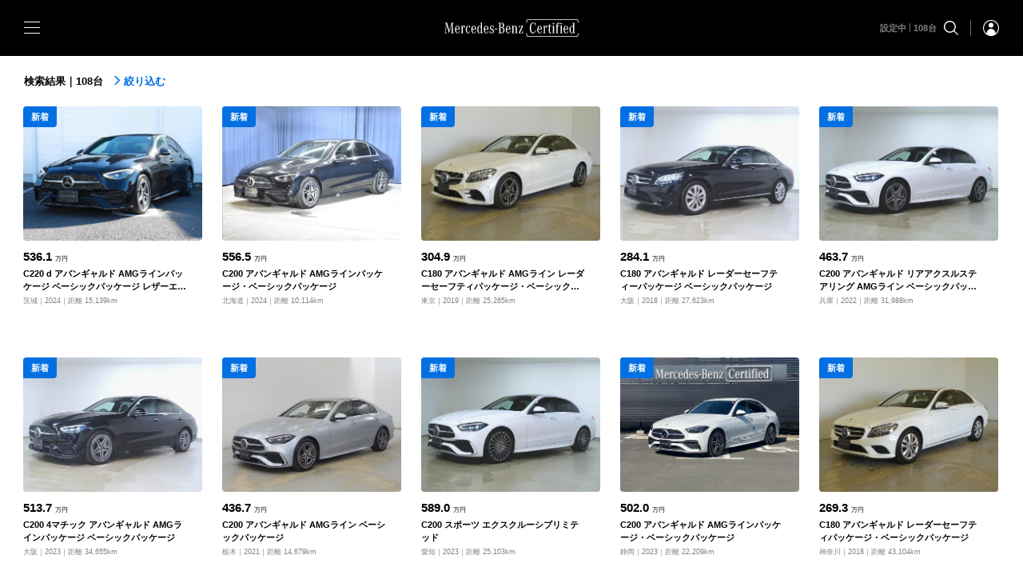

--- FILE ---
content_type: text/html; charset=UTF-8
request_url: https://yanase.jp/mercedes-benz/certifiedcars/cars/?model=3
body_size: 58606
content:
<!DOCTYPE html>
<html lang="ja">
  <head>
    <meta name="viewport" content="width=device-width,initial-scale=1.0,initial-scale=1.0,minimum-scale=1.0,maximum-scale=1.0,user-scalable=no">
    <meta charset="UTF-8">
    <meta name="description" content="【メルセデス・ベンツ】の認定中古車情報！ヤナセ公式 外車・輸入車の正規ディーラーサイト。メルセデス・ベンツのＡクラス、Ｂクラス、Ｃクラス、Ｅクラス、Ｓクラスなどの特選車、セール車、試乗車などが1000台以上検索可能。輸入中古車情報はヤナセ(YANASE)にお任せ下さい！" />
    <meta name="format-detection" content="telephone=no">
    <title>中古車検索 | メルセデス・ベンツの認定中古車 │ 【ヤナセ】外車・輸入車の正規ディーラー</title>
    
    <link rel="stylesheet" type="text/css" href="/guaranteedcars/assets/global/css/chunk-common.built.css?v=202601v1.3.2">

    <!-- Load styles for car lists. On home, cars, secres sale and ranking -->
          <link rel="stylesheet" type="text/css" href="/guaranteedcars/assets/v/home/css/index.built.css?v=202601v1.3.2">
        
    
    
    
    
    
    <script>
      if (screen && screen.width >= 768) {
        const metas = document.getElementsByTagName('meta')

        // remove original viewport
        for (var i=0; i < metas.length; i++) {
          if (metas[i].name === 'viewport')
            metas[i].parentNode.removeChild(metas[i]) 
        }

        const v = document.createElement('meta')
        v.name = 'viewport'
        v.content = 'width=1024'

        metas[0].parentNode.insertBefore(v, metas[0])
      }
    </script>

    <!-- Global site tag (gtag.js) - Google Analytics -->
    <script async src="https://www.googletagmanager.com/gtag/js?id=UA-60584840-1"></script>
    <script>
      window.dataLayer = window.dataLayer || [];
      function gtag(){dataLayer.push(arguments);}
      gtag('js', new Date());

      gtag('config', 'UA-60584840-1');
    </script>

    <!-- Google Analytics -->
    <script>
    (function(i,s,o,g,r,a,m){i['GoogleAnalyticsObject']=r;i[r]=i[r]||function(){
    (i[r].q=i[r].q||[]).push(arguments)},i[r].l=1*new Date();a=s.createElement(o),
    m=s.getElementsByTagName(o)[0];a.async=1;a.src=g;m.parentNode.insertBefore(a,m)
    })(window,document,'script','https://www.google-analytics.com/analytics.js','ga');

    ga('create', 'UA-220224420-1', 'auto', 'ynsTracker');

    if (location.search.indexOf('referrer=') >= 0) {
      const params = location.search.replace('?', '').split('&')

      for (var i = 0; i < params.length; i++) {
        const kv = params[i].split('=')

        if (kv.length === 2 && kv[0] === 'referrer') {
          ga('ynsTracker.set', 'referrer', decodeURIComponent(kv[1]))
          break;
        }
      }
    }

    ga('ynsTracker.send', 'pageview');
    ga('ynsTracker.require', 'ec');
    </script>
    <!-- End Google Analytics -->

    <!-- Google tag (gtag.js) -->
    <script async src="https://www.googletagmanager.com/gtag/js?id=G-PZJNJEDQVT"></script>
    <script>
      window.dataLayer = window.dataLayer || [];
      function gtag(){dataLayer.push(arguments);}
      gtag('js', new Date());

      // Set referrer
      if (location.search.indexOf('referrer=') >= 0) {
        const params = location.search.replace('?', '').split('&')

        for (var i = 0; i < params.length; i++) {
          const kv = params[i].split('=')

          if (kv.length === 2 && kv[0] === 'referrer') {
            gtag('config', 'G-PZJNJEDQVT', {
              page_referrer: decodeURIComponent(kv[1])
            });
            break;
          }
        }
      } else {
        gtag('config', 'G-PZJNJEDQVT');
      }
    </script>
        
    <!-- Meta Pixel Code -->
    <script>
    !function(f,b,e,v,n,t,s)
    {if(f.fbq)return;n=f.fbq=function(){n.callMethod?
    n.callMethod.apply(n,arguments):n.queue.push(arguments)};
    if(!f._fbq)f._fbq=n;n.push=n;n.loaded=!0;n.version='2.0';
    n.queue=[];t=b.createElement(e);t.async=!0;
    t.src=v;s=b.getElementsByTagName(e)[0];
    s.parentNode.insertBefore(t,s)}(window, document,'script',
    'https://connect.facebook.net/en_US/fbevents.js');
    fbq('init', '1467043667458308');
    fbq('track', 'PageView');
    </script>
    <noscript><img height="1" width="1" style="display:none"
    src="https://www.facebook.com/tr?id=1467043667458308&ev=PageView&noscript=1"
    /></noscript>
    <!-- End Meta Pixel Code -->
  </head>
  <body class=" page-cars">
    <!-- Google Tag Manager (noscript) -->
    <noscript><iframe src="https://www.googletagmanager.com/ns.html?id=GTM-TV9CWSV"
    height="0" width="0" style="display:none;visibility:hidden"></iframe></noscript>
    <!-- End Google Tag Manager (noscript) -->
    <style>
      .oct-loader {
        display: none;
        pointer-events: none;
      }
      
      .oct-loader--initialized {
        position: fixed;
        top: 0;
        left: 0;
        display: flex;
        align-items: center;
        justify-content: center;
        width: 100%;
        height: 100%;
        background-color: #fff;
        z-index: 3;
      }
      
      .oct-loader--sessionstart {
        background-color: #111b3a;
        z-index: 10;
      }
      
      .oct-loader--loadstart .oct-loader--initialized {
        opacity: 0;
        transition-duration: 1.5s;
        transition-delay: .2s;
      }
      
      .oct-loader__content {
        display: none;
        text-align: center;
        color: #fff;
        fill: #fff;
      }
      
      .oct-loader--sessionstart .oct-loader__content {
        display: block;
      }
      
      .oct-loader__logo {
        margin-bottom: 48px;
        width: 126px;
        height: 140px;
        vertical-align: middle;
        opacity: 0;
        transform: translateY(30px);
      }
      
      .oct-loader--loadstart .oct-loader__logo {
        opacity: 1;
        transform: translateY(0px);
        transition-duration: 1s;
      }
      
      .oct-loader__primary-text {
        font-family: "游明朝体", "Yu Mincho", YuMincho, "ヒラギノ明朝 Pro", "Hiragino Mincho Pro", serif;
        font-weight: 400;
        font-size: 19px;
        line-height: 1;
        letter-spacing: .1em;
        margin: 0 auto;
        opacity: 0;
        transform: translateY(30px);
        -webkit-font-smoothing: antialiased;
      }
      
      .oct-loader--loadstart .oct-loader__primary-text {
        opacity: 1;
        transform: translateY(0px);
        transition-duration: 1s;
        transition-delay: .2s;
      }
      
      @media (min-width:769px) {
      .oct-loader__logo {
        margin-bottom: 72px;
        width: 192px;
        height: 221px;
      }
      .oct-loader__primary-text {
        font-size: 24px;
      }
      }
      
    </style>
    <div class="oct-loader">
      <div class="oct-loader__content"></div>
    </div>
    <script type="text/javascript">
      const klass = ['']
      document.body.classList.add('oct-loader--loadinit')
      
      const loader = document.querySelector('.oct-loader')
      loader.classList.add('oct-loader--initialized')
      
      loader.clientHeight // reflow
    </script>

    <input class="oct-gn-menustate" type="checkbox" id="oct-gn-menustate" tabindex="-1" aria-hidden="true"/>
    <nav class="oct-globalnav" role="navigation" id="oct-globalnav">
      <div class="oct-gn__content">
        <section class="oct-gn__section">
          <label class="oct-gn-menuicon" data-toggle="tray" for="oct-gn-drawer__menustate">
            <span class="oct-gn-menuicon-bread oct-gn-menuicon-bread--top"></span>
            <span class="oct-gn-menuicon-bread oct-gn-menuicon-bread--middle"></span>
            <span class="oct-gn-menuicon-bread oct-gn-menuicon-bread--bottom"></span>
          </label>
          
          <a class="oct-gn__logo" href="/mercedes-benz/certifiedcars/top.php">
            <svg class="oct-logo__mbcc" viewBox="0 0 152.425 20">
              <use xlink:href="#oct-logo__mbcc"></use>
            </svg>
          </a>
        </section>
        
        <section class="oct-gn__section oct-gn__section--align-end">
          <label for="vehicle-search-configurator__menustate" class="oct-gn__text">
            <span
                              aria-label="Number of Cars"
                          >条件の設定</span>
          </label>

          <label class="oct-gn__icon" for="vehicle-search-configurator__menustate">
            <svg class="oct-icon__search" viewBox="0 0 20 20">
              <use xlink:href="#oct-icon__search"></use>
            </svg>
          </label>
          
          <div class="oct-gn__icon-separator" role="separator"></div>
          
          <a class="oct-gn__icon oct-gn__icon--account" href="/mercedes-benz/certifiedcars/account/">
            <svg class="oct-icon oct-icon__account--circle" viewBox="0 0 20 20">
              <use xlink:href="#oct-icon__account--circle"></use>
            </svg>
          </a>
        </label>
      </div>
    </nav>
    
    <input class="oct-drawer__menustate" type="checkbox" id="oct-gn-drawer__menustate" tabindex="-1" aria-hidden="true"/>
    <aside class="oct-drawer" id="oct-gn-drawer">
      <div class="oct-drawer__content">
        <label class="oct-drawer-menuicon" for="oct-gn-drawer__menustate">
          <span class="oct-drawer-menuicon__bread"></span><span class="oct-drawer-menuicon__bread"></span>
        </label>
        
        <label class="oct-drawer__header" for="oct-gn-drawer__menustate"></label>
        
        <div class="oct-drawer__section oct-drawer__section--menu">
          <ul class="oct-drawer-list">
            <li class="oct-drawer-list__item"><a class="oct-drawer-list__link" href="/mercedes-benz/certifiedcars/top.php"><i class="oct-drawer-list__icon">
                  <svg class="oct-icon oct-icon__car" viewBox="0 0 20 20">
                    <use xlink:href="#oct-icon__car"></use>
                  </svg></i><span class="oct-drawer-list__text">中古車検索</span></a></li>
            <li class="oct-drawer-list__item"><a class="oct-drawer-list__link" href="/mercedes-benz/certifiedcars/dealers/"><i class="oct-drawer-list__icon">
                  <svg class="oct-icon oct-icon__transportation" viewBox="0 0 20 20">
                    <use xlink:href="#oct-icon__transportation"></use>
                  </svg></i><span class="oct-drawer-list__text">販売店検索</span></a></li>
            <li class="oct-drawer-list__item"><a class="oct-drawer-list__link" href="/mercedes-benz/certifiedcars/news/"><i class="oct-drawer-list__icon">
                  <svg class="oct-icon oct-icon__campaign" viewBox="0 0 20 20">
                    <use xlink:href="#oct-icon__campaign"></use>
                  </svg></i><span class="oct-drawer-list__text">キャンペーン＆フェア情報</span></a></li>
            <li class="oct-drawer-list__item"><a class="oct-drawer-list__link" href="/mercedes-benz/certifiedcars/quality/"><i class="oct-drawer-list__icon">
                  <svg class="oct-icon oct-icon__build--circle" viewBox="0 0 20 20">
                    <use xlink:href="#oct-icon__build--circle"></use>
                  </svg></i><span class="oct-drawer-list__text">品質と保証</span></a></li>
            <li class="oct-drawer-list__item">
              <a class="oct-drawer-list__link" href="#mbcc-sign-in" data-dismiss="drawer" data-toggle="dialog" data-need-sign-in="false">
                <i class="oct-drawer-list__icon">
                  <svg class="oct-icon oct-icon__account--outline" viewBox="0 0 20 20">
                    <use xlink:href="#oct-icon__account--outline"></use>
                  </svg>
                </i>
                <span class="oct-drawer-list__text">ログイン・新規登録</span>
              </a>
            </li>
            <li class="oct-drawer-list__item">
              <a class="oct-drawer-list__link" href="/mercedes-benz/certifiedcars/account/" aria-controls="mbcc-account" data-dismiss="drawer" data-toggle="dialog" data-need-sign-in="true">
                <i class="oct-drawer-list__icon">
                  <svg class="oct-icon oct-icon__account--outline" viewBox="0 0 20 20">
                    <use xlink:href="#oct-icon__account--outline"></use>
                  </svg>
                </i>
                <span class="oct-drawer-list__text">マイアカウント</span>
              </a>
            </li>
          </ul>
        </div>
        <!--
        <div class="oct-drawer__section oct-drawer__section--actions">
          <div class="oct-drawer__actions">
            <a class="oct-drawer__action" href="https://www.facebook.com/yanase.official" target="_blank">
              <svg class="oct-icon oct-icon__facebook--sign" viewBox="0 0 20 20">
                <use xlink:href="#oct-icon__facebook--sign"></use>
              </svg>
            </a>
            <a class="oct-drawer__action" href="https://www.youtube.com/channel/UCtKKpvP8BPpWKP0eALOy6gg" target="_blank">
              <svg class="oct-icon oct-icon__twitter--sign" viewBox="0 0 20 20">
                <use xlink:href="#oct-icon__twitter--sign"></use>
              </svg>
            </a>
            <a class="oct-drawer__action" href="https://www.instagram.com/yanase_official/" target="_blank">
              <svg class="oct-icon oct-icon__instagram--sign" viewBox="0 0 20 20">
                <use xlink:href="#oct-icon__instagram--sign"></use>
              </svg>
            </a>
          </div>
        </div>
        -->
        <hr class="oct-form-section-divider" role="separator"/>
        <div class="oct-drawer-footer">
          <ul class="oct-drawer-list">
            <li class="oct-drawer-list__item"><a class="oct-drawer-list__link" href="https://www.mercedes-benz.co.jp/passengercars/buy/finance/finance-top.html" target="_blank"><i class="oct-drawer-list__icon">
                  <svg class="oct-icon oct-icon__credit-card" viewBox="0 0 20 20">
                    <use xlink:href="#oct-icon__credit-card"></use>
                  </svg></i><span class="oct-drawer-list__text">ローン・リース</span></a></li>
            <li class="oct-drawer-list__item"><a class="oct-drawer-list__link" href="https://www.yanase.co.jp/after/" target="_blank"><i class="oct-drawer-list__icon">
                  <svg class="oct-icon oct-icon__support-agent" viewBox="0 0 20 20">
                    <use xlink:href="#oct-icon__support-agent"></use>
                  </svg></i><span class="oct-drawer-list__text">アフターサービス</span></a></li>
            <li class="oct-drawer-list__item"><a class="oct-drawer-list__link" href="https://www.yanase.co.jp/insurance/" target="_blank"><i class="oct-drawer-list__icon">
                  <svg class="oct-icon oct-icon__safety" viewBox="0 0 20 20">
                    <use xlink:href="#oct-icon__safety"></use>
                  </svg></i><span class="oct-drawer-list__text">自動車保険</span></a></li>
            <li class="oct-drawer-list__item"><a class="oct-drawer-list__link" href="https://yanase.jp/mercedes-benz/catalog/" target="_blank"><i class="oct-drawer-list__icon">
                  <svg class="oct-icon oct-icon__stories" viewBox="0 0 20 20">
                    <use xlink:href="#oct-icon__stories"></use>
                  </svg></i><span class="oct-drawer-list__text">カタログ情報</span></a></li>
            <li class="oct-drawer-list__item"><a class="oct-drawer-list__link" href="https://www.yanase.co.jp/company/profile.php" target="_blank"><i class="oct-drawer-list__icon">
                  <svg class="oct-icon oct-icon__apartment" viewBox="0 0 20 20">
                    <use xlink:href="#oct-icon__apartment"></use>
                  </svg></i><span class="oct-drawer-list__text">企業情報</span></a></li>
          </ul>
        </div>
      </div>
      <label class="oct-drawer-scrim" for="oct-gn-drawer__menustate"></label>
    </aside>
    <div class="oct-gn__placeholder"></div>
    <main class="oct-main">
      <style>
        .oct-section:nth-child(2) .oct-section-header--separated {
          border-top-color: transparent;
        }

        @media screen and (max-width: 768px) {
          .oct-section .home__content-browser {
            margin-bottom: 20px;
          }
        }
      </style>
      
      <section class="oct-section">
              <div class="oct-section-header oct-section-header--separated  oct-section-header--dense">
        <h1 class="oct-section-header__primary-text">検索結果｜108台<label for="vehicle-search-configurator__menustate" class="oct-section-header__link d--none d-lg--inline"><svg class="oct-icon__arrow-forward" viewBox="0 0 20 20"><use xlink:href="#oct-icon__arrow-forward"></use></svg>絞り込む</label></h1>
        
      </div>
              <ul  class="oct-card-list ">
                  <li class="oct-card-list__item" data-discount="false" data-special="false">
                  <div class="oct-card"  id="1415906">
        <div class="oct-card__content">
          <a class="oct-card__thumbnail"  href="/mercedes-benz/certifiedcars/cars/1415906/">
                    <figure class="oct-media oct-card__media">
          <img
            class="oct-media__image"
            src="[data-uri]"
            alt="C220 d アバンギャルド AMGラインパッケージ ベーシックパッケージ レザーエクスクルーシブパッケージ"
            data-src="https://d26l2lmjrnjfv5.cloudfront.net/parts/img.php?type=thumbnailviewlist&id=N1415906&main=1&size=460"
            data-image-size="cover"
          />
          
          <figcaption class="oct-card__media-caption">新着</figcaption>
        </figure>
          </a>
          <a class="oct-card__text"  href="/mercedes-benz/certifiedcars/cars/1415906/">
            <h3 class="oct-card__title-text">536.1 <small>万円</small></h3>
            <h2 class="oct-card__primary-text">C220 d アバンギャルド AMGラインパッケージ ベーシックパッケージ レザーエクスクルーシブパッケージ</h2>
            
            <ul class="oct-card__captions">
              <li class="oct-card__caption"><span class="oct-card__caption-text">茨城</span></li><li class="oct-card__caption"><span class="oct-card__caption-text">2024</span></li><li class="oct-card__caption"><span class="oct-card__caption-text">距離 15,139km</span></li>
            </ul>
          </a>
        </div>
      </div>
          </li>          <li class="oct-card-list__item" data-discount="false" data-special="false">
                  <div class="oct-card"  id="1410235">
        <div class="oct-card__content">
          <a class="oct-card__thumbnail"  href="/mercedes-benz/certifiedcars/cars/1410235/">
                    <figure class="oct-media oct-card__media">
          <img
            class="oct-media__image"
            src="[data-uri]"
            alt="C200 アバンギャルド AMGラインパッケージ・ベーシックパッケージ"
            data-src="https://d26l2lmjrnjfv5.cloudfront.net/parts/img.php?type=thumbnailviewlist&id=100009515&main=1&size=460"
            data-image-size="cover"
          />
          
          <figcaption class="oct-card__media-caption">新着</figcaption>
        </figure>
          </a>
          <a class="oct-card__text"  href="/mercedes-benz/certifiedcars/cars/1410235/">
            <h3 class="oct-card__title-text">556.5 <small>万円</small></h3>
            <h2 class="oct-card__primary-text">C200 アバンギャルド AMGラインパッケージ・ベーシックパッケージ</h2>
            
            <ul class="oct-card__captions">
              <li class="oct-card__caption"><span class="oct-card__caption-text">北海道</span></li><li class="oct-card__caption"><span class="oct-card__caption-text">2024</span></li><li class="oct-card__caption"><span class="oct-card__caption-text">距離 10,114km</span></li>
            </ul>
          </a>
        </div>
      </div>
          </li>          <li class="oct-card-list__item" data-discount="false" data-special="false">
                  <div class="oct-card"  id="1412368">
        <div class="oct-card__content">
          <a class="oct-card__thumbnail"  href="/mercedes-benz/certifiedcars/cars/1412368/">
                    <figure class="oct-media oct-card__media">
          <img
            class="oct-media__image"
            src="[data-uri]"
            alt="C180 アバンギャルド AMGライン レーダーセーフティパッケージ・ベーシックパッケージ"
            data-src="https://d26l2lmjrnjfv5.cloudfront.net/parts/img.php?type=thumbnailviewlist&id=010483166&main=1&size=460"
            data-image-size="cover"
          />
          
          <figcaption class="oct-card__media-caption">新着</figcaption>
        </figure>
          </a>
          <a class="oct-card__text"  href="/mercedes-benz/certifiedcars/cars/1412368/">
            <h3 class="oct-card__title-text">304.9 <small>万円</small></h3>
            <h2 class="oct-card__primary-text">C180 アバンギャルド AMGライン レーダーセーフティパッケージ・ベーシックパッケージ</h2>
            
            <ul class="oct-card__captions">
              <li class="oct-card__caption"><span class="oct-card__caption-text">東京</span></li><li class="oct-card__caption"><span class="oct-card__caption-text">2019</span></li><li class="oct-card__caption"><span class="oct-card__caption-text">距離 25,265km</span></li>
            </ul>
          </a>
        </div>
      </div>
          </li>          <li class="oct-card-list__item" data-discount="false" data-special="false">
                  <div class="oct-card"  id="1412842">
        <div class="oct-card__content">
          <a class="oct-card__thumbnail"  href="/mercedes-benz/certifiedcars/cars/1412842/">
                    <figure class="oct-media oct-card__media">
          <img
            class="oct-media__image"
            src="[data-uri]"
            alt="C180 アバンギャルド レーダーセーフティーパッケージ ベーシックパッケージ"
            data-src="https://d26l2lmjrnjfv5.cloudfront.net/parts/img.php?type=thumbnailviewlist&id=030316603&main=1&size=460"
            data-image-size="cover"
          />
          
          <figcaption class="oct-card__media-caption">新着</figcaption>
        </figure>
          </a>
          <a class="oct-card__text"  href="/mercedes-benz/certifiedcars/cars/1412842/">
            <h3 class="oct-card__title-text">284.1 <small>万円</small></h3>
            <h2 class="oct-card__primary-text">C180 アバンギャルド レーダーセーフティーパッケージ ベーシックパッケージ</h2>
            
            <ul class="oct-card__captions">
              <li class="oct-card__caption"><span class="oct-card__caption-text">大阪</span></li><li class="oct-card__caption"><span class="oct-card__caption-text">2018</span></li><li class="oct-card__caption"><span class="oct-card__caption-text">距離 27,623km</span></li>
            </ul>
          </a>
        </div>
      </div>
          </li>          <li class="oct-card-list__item" data-discount="false" data-special="false">
                  <div class="oct-card"  id="1412858">
        <div class="oct-card__content">
          <a class="oct-card__thumbnail"  href="/mercedes-benz/certifiedcars/cars/1412858/">
                    <figure class="oct-media oct-card__media">
          <img
            class="oct-media__image"
            src="[data-uri]"
            alt="C200 アバンギャルド リアアクスルステアリング AMGライン ベーシックパッケージ"
            data-src="https://d26l2lmjrnjfv5.cloudfront.net/parts/img.php?type=thumbnailviewlist&id=030315480&main=1&size=460"
            data-image-size="cover"
          />
          
          <figcaption class="oct-card__media-caption">新着</figcaption>
        </figure>
          </a>
          <a class="oct-card__text"  href="/mercedes-benz/certifiedcars/cars/1412858/">
            <h3 class="oct-card__title-text">463.7 <small>万円</small></h3>
            <h2 class="oct-card__primary-text">C200 アバンギャルド リアアクスルステアリング AMGライン ベーシックパッケージ</h2>
            
            <ul class="oct-card__captions">
              <li class="oct-card__caption"><span class="oct-card__caption-text">兵庫</span></li><li class="oct-card__caption"><span class="oct-card__caption-text">2022</span></li><li class="oct-card__caption"><span class="oct-card__caption-text">距離 31,988km</span></li>
            </ul>
          </a>
        </div>
      </div>
          </li>          <li class="oct-card-list__item" data-discount="false" data-special="false">
                  <div class="oct-card"  id="1412860">
        <div class="oct-card__content">
          <a class="oct-card__thumbnail"  href="/mercedes-benz/certifiedcars/cars/1412860/">
                    <figure class="oct-media oct-card__media">
          <img
            class="oct-media__image"
            src="[data-uri]"
            alt="C200 4マチック アバンギャルド AMGラインパッケージ ベーシックパッケージ"
            data-src="https://d26l2lmjrnjfv5.cloudfront.net/parts/img.php?type=thumbnailviewlist&id=030316599&main=1&size=460"
            data-image-size="cover"
          />
          
          <figcaption class="oct-card__media-caption">新着</figcaption>
        </figure>
          </a>
          <a class="oct-card__text"  href="/mercedes-benz/certifiedcars/cars/1412860/">
            <h3 class="oct-card__title-text">513.7 <small>万円</small></h3>
            <h2 class="oct-card__primary-text">C200 4マチック アバンギャルド AMGラインパッケージ ベーシックパッケージ</h2>
            
            <ul class="oct-card__captions">
              <li class="oct-card__caption"><span class="oct-card__caption-text">大阪</span></li><li class="oct-card__caption"><span class="oct-card__caption-text">2023</span></li><li class="oct-card__caption"><span class="oct-card__caption-text">距離 34,655km</span></li>
            </ul>
          </a>
        </div>
      </div>
          </li>          <li class="oct-card-list__item" data-discount="false" data-special="false">
                  <div class="oct-card"  id="1409038">
        <div class="oct-card__content">
          <a class="oct-card__thumbnail"  href="/mercedes-benz/certifiedcars/cars/1409038/">
                    <figure class="oct-media oct-card__media">
          <img
            class="oct-media__image"
            src="[data-uri]"
            alt="C200 アバンギャルド AMGライン ベーシックパッケージ"
            data-src="https://d26l2lmjrnjfv5.cloudfront.net/parts/img.php?type=thumbnailviewlist&id=010483176&main=1&size=460"
            data-image-size="cover"
          />
          
          <figcaption class="oct-card__media-caption">新着</figcaption>
        </figure>
          </a>
          <a class="oct-card__text"  href="/mercedes-benz/certifiedcars/cars/1409038/">
            <h3 class="oct-card__title-text">436.7 <small>万円</small></h3>
            <h2 class="oct-card__primary-text">C200 アバンギャルド AMGライン ベーシックパッケージ</h2>
            
            <ul class="oct-card__captions">
              <li class="oct-card__caption"><span class="oct-card__caption-text">栃木</span></li><li class="oct-card__caption"><span class="oct-card__caption-text">2021</span></li><li class="oct-card__caption"><span class="oct-card__caption-text">距離 14,679km</span></li>
            </ul>
          </a>
        </div>
      </div>
          </li>          <li class="oct-card-list__item" data-discount="false" data-special="false">
                  <div class="oct-card"  id="1411358">
        <div class="oct-card__content">
          <a class="oct-card__thumbnail"  href="/mercedes-benz/certifiedcars/cars/1411358/">
                    <figure class="oct-media oct-card__media">
          <img
            class="oct-media__image"
            src="[data-uri]"
            alt="C200 スポーツ エクスクルーシブリミテッド"
            data-src="https://d26l2lmjrnjfv5.cloudfront.net/parts/img.php?type=thumbnailviewlist&id=030316977&main=1&size=460"
            data-image-size="cover"
          />
          
          <figcaption class="oct-card__media-caption">新着</figcaption>
        </figure>
          </a>
          <a class="oct-card__text"  href="/mercedes-benz/certifiedcars/cars/1411358/">
            <h3 class="oct-card__title-text">589.0 <small>万円</small></h3>
            <h2 class="oct-card__primary-text">C200 スポーツ エクスクルーシブリミテッド</h2>
            
            <ul class="oct-card__captions">
              <li class="oct-card__caption"><span class="oct-card__caption-text">愛知</span></li><li class="oct-card__caption"><span class="oct-card__caption-text">2023</span></li><li class="oct-card__caption"><span class="oct-card__caption-text">距離 25,103km</span></li>
            </ul>
          </a>
        </div>
      </div>
          </li>          <li class="oct-card-list__item" data-discount="false" data-special="false">
                  <div class="oct-card"  id="1411386">
        <div class="oct-card__content">
          <a class="oct-card__thumbnail"  href="/mercedes-benz/certifiedcars/cars/1411386/">
                    <figure class="oct-media oct-card__media">
          <img
            class="oct-media__image"
            src="[data-uri]"
            alt="C200 アバンギャルド AМGラインパッケージ・ベーシックパッケージ"
            data-src="https://d26l2lmjrnjfv5.cloudfront.net/parts/img.php?type=thumbnailviewlist&id=010481920&main=1&size=460"
            data-image-size="cover"
          />
          
          <figcaption class="oct-card__media-caption">新着</figcaption>
        </figure>
          </a>
          <a class="oct-card__text"  href="/mercedes-benz/certifiedcars/cars/1411386/">
            <h3 class="oct-card__title-text">502.0 <small>万円</small></h3>
            <h2 class="oct-card__primary-text">C200 アバンギャルド AМGラインパッケージ・ベーシックパッケージ</h2>
            
            <ul class="oct-card__captions">
              <li class="oct-card__caption"><span class="oct-card__caption-text">静岡</span></li><li class="oct-card__caption"><span class="oct-card__caption-text">2023</span></li><li class="oct-card__caption"><span class="oct-card__caption-text">距離 22,209km</span></li>
            </ul>
          </a>
        </div>
      </div>
          </li>          <li class="oct-card-list__item" data-discount="false" data-special="false">
                  <div class="oct-card"  id="1411389">
        <div class="oct-card__content">
          <a class="oct-card__thumbnail"  href="/mercedes-benz/certifiedcars/cars/1411389/">
                    <figure class="oct-media oct-card__media">
          <img
            class="oct-media__image"
            src="[data-uri]"
            alt="C180 アバンギャルド レーダーセーフティパッケージ・ベーシックパッケージ"
            data-src="https://d26l2lmjrnjfv5.cloudfront.net/parts/img.php?type=thumbnailviewlist&id=010483709&main=1&size=460"
            data-image-size="cover"
          />
          
          <figcaption class="oct-card__media-caption">新着</figcaption>
        </figure>
          </a>
          <a class="oct-card__text"  href="/mercedes-benz/certifiedcars/cars/1411389/">
            <h3 class="oct-card__title-text">269.3 <small>万円</small></h3>
            <h2 class="oct-card__primary-text">C180 アバンギャルド レーダーセーフティパッケージ・ベーシックパッケージ</h2>
            
            <ul class="oct-card__captions">
              <li class="oct-card__caption"><span class="oct-card__caption-text">神奈川</span></li><li class="oct-card__caption"><span class="oct-card__caption-text">2018</span></li><li class="oct-card__caption"><span class="oct-card__caption-text">距離 43,104km</span></li>
            </ul>
          </a>
        </div>
      </div>
          </li>          <li class="oct-card-list__item" data-discount="false" data-special="false">
                  <div class="oct-card"  id="1411872">
        <div class="oct-card__content">
          <a class="oct-card__thumbnail"  href="/mercedes-benz/certifiedcars/cars/1411872/">
                    <figure class="oct-media oct-card__media">
          <img
            class="oct-media__image"
            src="[data-uri]"
            alt="C220 d アバンギャルド AMGラインパッケージ"
            data-src="https://d26l2lmjrnjfv5.cloudfront.net/parts/img.php?type=thumbnailviewlist&id=030316266&main=1&size=460"
            data-image-size="cover"
          />
          
          <figcaption class="oct-card__media-caption">新着</figcaption>
        </figure>
          </a>
          <a class="oct-card__text"  href="/mercedes-benz/certifiedcars/cars/1411872/">
            <h3 class="oct-card__title-text">515.7 <small>万円</small></h3>
            <h2 class="oct-card__primary-text">C220 d アバンギャルド AMGラインパッケージ</h2>
            
            <ul class="oct-card__captions">
              <li class="oct-card__caption"><span class="oct-card__caption-text">京都</span></li><li class="oct-card__caption"><span class="oct-card__caption-text">2023</span></li><li class="oct-card__caption"><span class="oct-card__caption-text">距離 26,468km</span></li>
            </ul>
          </a>
        </div>
      </div>
          </li>          <li class="oct-card-list__item" data-discount="false" data-special="false">
                  <div class="oct-card"  id="1411879">
        <div class="oct-card__content">
          <a class="oct-card__thumbnail"  href="/mercedes-benz/certifiedcars/cars/1411879/">
                    <figure class="oct-media oct-card__media">
          <img
            class="oct-media__image"
            src="[data-uri]"
            alt="C200 アバンギャルド AMGラインパッケージ・ベーシックパッケージ"
            data-src="https://d26l2lmjrnjfv5.cloudfront.net/parts/img.php?type=thumbnailviewlist&id=010483392&main=1&size=460"
            data-image-size="cover"
          />
          
          <figcaption class="oct-card__media-caption">新着</figcaption>
        </figure>
          </a>
          <a class="oct-card__text"  href="/mercedes-benz/certifiedcars/cars/1411879/">
            <h3 class="oct-card__title-text">516.3 <small>万円</small></h3>
            <h2 class="oct-card__primary-text">C200 アバンギャルド AMGラインパッケージ・ベーシックパッケージ</h2>
            
            <ul class="oct-card__captions">
              <li class="oct-card__caption"><span class="oct-card__caption-text">東京</span></li><li class="oct-card__caption"><span class="oct-card__caption-text">2023</span></li><li class="oct-card__caption"><span class="oct-card__caption-text">距離 17,888km</span></li>
            </ul>
          </a>
        </div>
      </div>
          </li>          <li class="oct-card-list__item" data-discount="false" data-special="false">
                  <div class="oct-card"  id="1412343">
        <div class="oct-card__content">
          <a class="oct-card__thumbnail"  href="/mercedes-benz/certifiedcars/cars/1412343/">
                    <figure class="oct-media oct-card__media">
          <img
            class="oct-media__image"
            src="[data-uri]"
            alt="C200 スポーツ エクスクルーシブリミテッド"
            data-src="https://d26l2lmjrnjfv5.cloudfront.net/parts/img.php?type=thumbnailviewlist&id=030316779&main=1&size=460"
            data-image-size="cover"
          />
          
          <figcaption class="oct-card__media-caption">新着</figcaption>
        </figure>
          </a>
          <a class="oct-card__text"  href="/mercedes-benz/certifiedcars/cars/1412343/">
            <h3 class="oct-card__title-text">567.9 <small>万円</small></h3>
            <h2 class="oct-card__primary-text">C200 スポーツ エクスクルーシブリミテッド</h2>
            
            <ul class="oct-card__captions">
              <li class="oct-card__caption"><span class="oct-card__caption-text">京都</span></li><li class="oct-card__caption"><span class="oct-card__caption-text">2023</span></li><li class="oct-card__caption"><span class="oct-card__caption-text">距離 40,025km</span></li>
            </ul>
          </a>
        </div>
      </div>
          </li>          <li class="oct-card-list__item" data-discount="false" data-special="false">
                  <div class="oct-card"  id="1409018">
        <div class="oct-card__content">
          <a class="oct-card__thumbnail"  href="/mercedes-benz/certifiedcars/cars/1409018/">
                    <figure class="oct-media oct-card__media">
          <img
            class="oct-media__image"
            src="[data-uri]"
            alt="C220 d アバンギャルド AMGラインパッケージ・レザーエクスクルーシブパッケージ・ベーシックパッケージ"
            data-src="https://d26l2lmjrnjfv5.cloudfront.net/parts/img.php?type=thumbnailviewlist&id=010483182&main=1&size=460"
            data-image-size="cover"
          />
          
          <figcaption class="oct-card__media-caption">新着</figcaption>
        </figure>
          </a>
          <a class="oct-card__text"  href="/mercedes-benz/certifiedcars/cars/1409018/">
            <h3 class="oct-card__title-text">593.9 <small>万円</small></h3>
            <h2 class="oct-card__primary-text">C220 d アバンギャルド AMGラインパッケージ・レザーエクスクルーシブパッケージ・ベーシックパッケージ</h2>
            
            <ul class="oct-card__captions">
              <li class="oct-card__caption"><span class="oct-card__caption-text">埼玉</span></li><li class="oct-card__caption"><span class="oct-card__caption-text">2024</span></li><li class="oct-card__caption"><span class="oct-card__caption-text">距離 11,133km</span></li>
            </ul>
          </a>
        </div>
      </div>
          </li>          <li class="oct-card-list__item" data-discount="true" data-special="false">
                  <div class="oct-card"  id="1412362">
        <div class="oct-card__content">
          <a class="oct-card__thumbnail"  href="/mercedes-benz/certifiedcars/cars/1412362/">
                    <figure class="oct-media oct-card__media">
          <img
            class="oct-media__image"
            src="[data-uri]"
            alt="C200 ローレウスエディション"
            data-src="https://d26l2lmjrnjfv5.cloudfront.net/parts/img.php?type=thumbnailviewlist&id=010483045&main=1&size=460"
            data-image-size="cover"
          />
          
          <figcaption class="oct-card__media-caption">新着</figcaption>
        </figure>
          </a>
          <a class="oct-card__text"  href="/mercedes-benz/certifiedcars/cars/1412362/">
            <h3 class="oct-card__title-text">341.3 <small>万円</small><small class="text--danger">　セール</small></h3>
            <h2 class="oct-card__primary-text">C200 ローレウスエディション</h2>
            
            <ul class="oct-card__captions">
              <li class="oct-card__caption"><span class="oct-card__caption-text">千葉</span></li><li class="oct-card__caption"><span class="oct-card__caption-text">2020</span></li><li class="oct-card__caption"><span class="oct-card__caption-text">距離 31,105km</span></li>
            </ul>
          </a>
        </div>
      </div>
          </li>          <li class="oct-card-list__item" data-discount="true" data-special="false">
                  <div class="oct-card"  id="1394644">
        <div class="oct-card__content">
          <a class="oct-card__thumbnail"  href="/mercedes-benz/certifiedcars/cars/1394644/">
                    <figure class="oct-media oct-card__media">
          <img
            class="oct-media__image"
            src="[data-uri]"
            alt="C200 ローレウスエディション レザーエクスクルーシブパッケージ・レーダーセーフティパッケージ・スポーツプラスパッケージ"
            data-src="https://d26l2lmjrnjfv5.cloudfront.net/parts/img.php?type=thumbnailviewlist&id=010479418&main=1&size=460"
            data-image-size="cover"
          />
          
          <figcaption class="oct-card__media-caption">新着</figcaption>
        </figure>
          </a>
          <a class="oct-card__text"  href="/mercedes-benz/certifiedcars/cars/1394644/">
            <h3 class="oct-card__title-text">358.7 <small>万円</small><small class="text--danger">　セール</small></h3>
            <h2 class="oct-card__primary-text">C200 ローレウスエディション レザーエクスクルーシブパッケージ・レーダーセーフティパッケージ・スポーツプラスパッケージ</h2>
            
            <ul class="oct-card__captions">
              <li class="oct-card__caption"><span class="oct-card__caption-text">東京</span></li><li class="oct-card__caption"><span class="oct-card__caption-text">2020</span></li><li class="oct-card__caption"><span class="oct-card__caption-text">距離 46,209km</span></li>
            </ul>
          </a>
        </div>
      </div>
          </li>          <li class="oct-card-list__item" data-discount="true" data-special="false">
                  <div class="oct-card"  id="1396888">
        <div class="oct-card__content">
          <a class="oct-card__thumbnail"  href="/mercedes-benz/certifiedcars/cars/1396888/">
                    <figure class="oct-media oct-card__media">
          <img
            class="oct-media__image"
            src="[data-uri]"
            alt="C200 アバンギャルド AMGラインパッケージ・ベーシックパッケージ"
            data-src="https://d26l2lmjrnjfv5.cloudfront.net/parts/img.php?type=thumbnailviewlist&id=010481342&main=1&size=460"
            data-image-size="cover"
          />
          
          <figcaption class="oct-card__media-caption">新着</figcaption>
        </figure>
          </a>
          <a class="oct-card__text"  href="/mercedes-benz/certifiedcars/cars/1396888/">
            <h3 class="oct-card__title-text">523.4 <small>万円</small><small class="text--danger">　セール</small></h3>
            <h2 class="oct-card__primary-text">C200 アバンギャルド AMGラインパッケージ・ベーシックパッケージ</h2>
            
            <ul class="oct-card__captions">
              <li class="oct-card__caption"><span class="oct-card__caption-text">神奈川</span></li><li class="oct-card__caption"><span class="oct-card__caption-text">2022</span></li><li class="oct-card__caption"><span class="oct-card__caption-text">距離 16,895km</span></li>
            </ul>
          </a>
        </div>
      </div>
          </li>          <li class="oct-card-list__item" data-discount="true" data-special="false">
                  <div class="oct-card"  id="1397373">
        <div class="oct-card__content">
          <a class="oct-card__thumbnail"  href="/mercedes-benz/certifiedcars/cars/1397373/">
                    <figure class="oct-media oct-card__media">
          <img
            class="oct-media__image"
            src="[data-uri]"
            alt="C220 d アバンギャルド AMGラインパッケージ ベーシックパッケージ レザーエクスクルーシブパッケージ"
            data-src="https://d26l2lmjrnjfv5.cloudfront.net/parts/img.php?type=thumbnailviewlist&id=030315023&main=1&size=460"
            data-image-size="cover"
          />
          
          <figcaption class="oct-card__media-caption">新着</figcaption>
        </figure>
          </a>
          <a class="oct-card__text"  href="/mercedes-benz/certifiedcars/cars/1397373/">
            <h3 class="oct-card__title-text">519.8 <small>万円</small><small class="text--danger">　セール</small></h3>
            <h2 class="oct-card__primary-text">C220 d アバンギャルド AMGラインパッケージ ベーシックパッケージ レザーエクスクルーシブパッケージ</h2>
            
            <ul class="oct-card__captions">
              <li class="oct-card__caption"><span class="oct-card__caption-text">愛知</span></li><li class="oct-card__caption"><span class="oct-card__caption-text">2023</span></li><li class="oct-card__caption"><span class="oct-card__caption-text">距離 16,546km</span></li>
            </ul>
          </a>
        </div>
      </div>
          </li>          <li class="oct-card-list__item" data-discount="true" data-special="false">
                  <div class="oct-card"  id="1397394">
        <div class="oct-card__content">
          <a class="oct-card__thumbnail"  href="/mercedes-benz/certifiedcars/cars/1397394/">
                    <figure class="oct-media oct-card__media">
          <img
            class="oct-media__image"
            src="[data-uri]"
            alt="C180 アバンギャルド ベーシックパッケージ"
            data-src="https://d26l2lmjrnjfv5.cloudfront.net/parts/img.php?type=thumbnailviewlist&id=010481042&main=1&size=460"
            data-image-size="cover"
          />
          
          <figcaption class="oct-card__media-caption">新着</figcaption>
        </figure>
          </a>
          <a class="oct-card__text"  href="/mercedes-benz/certifiedcars/cars/1397394/">
            <h3 class="oct-card__title-text">384.2 <small>万円</small><small class="text--danger">　セール</small></h3>
            <h2 class="oct-card__primary-text">C180 アバンギャルド ベーシックパッケージ</h2>
            
            <ul class="oct-card__captions">
              <li class="oct-card__caption"><span class="oct-card__caption-text">神奈川</span></li><li class="oct-card__caption"><span class="oct-card__caption-text">2022</span></li><li class="oct-card__caption"><span class="oct-card__caption-text">距離 29,083km</span></li>
            </ul>
          </a>
        </div>
      </div>
          </li>          <li class="oct-card-list__item" data-discount="false" data-special="false">
                  <div class="oct-card"  id="1404882">
        <div class="oct-card__content">
          <a class="oct-card__thumbnail"  href="/mercedes-benz/certifiedcars/cars/1404882/">
                    <figure class="oct-media oct-card__media">
          <img
            class="oct-media__image"
            src="[data-uri]"
            alt="C200 アバンギャルド AMGライン ベーシックパッケージ リアアクスルステアリング"
            data-src="https://d26l2lmjrnjfv5.cloudfront.net/parts/img.php?type=thumbnailviewlist&id=030315900&main=1&size=460"
            data-image-size="cover"
          />
          
          <figcaption class="oct-card__media-caption">新着</figcaption>
        </figure>
          </a>
          <a class="oct-card__text"  href="/mercedes-benz/certifiedcars/cars/1404882/">
            <h3 class="oct-card__title-text">498.3 <small>万円</small></h3>
            <h2 class="oct-card__primary-text">C200 アバンギャルド AMGライン ベーシックパッケージ リアアクスルステアリング</h2>
            
            <ul class="oct-card__captions">
              <li class="oct-card__caption"><span class="oct-card__caption-text">大阪</span></li><li class="oct-card__caption"><span class="oct-card__caption-text">2022</span></li><li class="oct-card__caption"><span class="oct-card__caption-text">距離 16,165km</span></li>
            </ul>
          </a>
        </div>
      </div>
          </li>          <li class="oct-card-list__item" data-discount="true" data-special="false">
                  <div class="oct-card"  id="1408601">
        <div class="oct-card__content">
          <a class="oct-card__thumbnail"  href="/mercedes-benz/certifiedcars/cars/1408601/">
                    <figure class="oct-media oct-card__media">
          <img
            class="oct-media__image"
            src="[data-uri]"
            alt="C200 アバンギャルド AMGライン レザーエクスクルーシブパッケージ ベーシックパッケージ リアアクスルステアリング"
            data-src="https://d26l2lmjrnjfv5.cloudfront.net/parts/img.php?type=thumbnailviewlist&id=040076623&main=1&size=460"
            data-image-size="cover"
          />
          
          <figcaption class="oct-card__media-caption">新着</figcaption>
        </figure>
          </a>
          <a class="oct-card__text"  href="/mercedes-benz/certifiedcars/cars/1408601/">
            <h3 class="oct-card__title-text">534.9 <small>万円</small><small class="text--danger">　セール</small></h3>
            <h2 class="oct-card__primary-text">C200 アバンギャルド AMGライン レザーエクスクルーシブパッケージ ベーシックパッケージ リアアクスルステアリング</h2>
            
            <ul class="oct-card__captions">
              <li class="oct-card__caption"><span class="oct-card__caption-text">福岡</span></li><li class="oct-card__caption"><span class="oct-card__caption-text">2022</span></li><li class="oct-card__caption"><span class="oct-card__caption-text">距離 10,776km</span></li>
            </ul>
          </a>
        </div>
      </div>
          </li>          <li class="oct-card-list__item" data-discount="true" data-special="false">
                  <div class="oct-card"  id="1408204">
        <div class="oct-card__content">
          <a class="oct-card__thumbnail"  href="/mercedes-benz/certifiedcars/cars/1408204/">
                    <figure class="oct-media oct-card__media">
          <img
            class="oct-media__image"
            src="[data-uri]"
            alt="C200 アバンギャルド AMGライン レーダーセーフティパッケージ レザーエクスクルーシブパッケージ"
            data-src="https://d26l2lmjrnjfv5.cloudfront.net/parts/img.php?type=thumbnailviewlist&id=040076624&main=1&size=460"
            data-image-size="cover"
          />
          
          <figcaption class="oct-card__media-caption">新着</figcaption>
        </figure>
          </a>
          <a class="oct-card__text"  href="/mercedes-benz/certifiedcars/cars/1408204/">
            <h3 class="oct-card__title-text">294.3 <small>万円</small><small class="text--danger">　セール</small></h3>
            <h2 class="oct-card__primary-text">C200 アバンギャルド AMGライン レーダーセーフティパッケージ レザーエクスクルーシブパッケージ</h2>
            
            <ul class="oct-card__captions">
              <li class="oct-card__caption"><span class="oct-card__caption-text">福岡</span></li><li class="oct-card__caption"><span class="oct-card__caption-text">2019</span></li><li class="oct-card__caption"><span class="oct-card__caption-text">距離 38,800km</span></li>
            </ul>
          </a>
        </div>
      </div>
          </li>          <li class="oct-card-list__item" data-discount="false" data-special="false">
                  <div class="oct-card"  id="1403936">
        <div class="oct-card__content">
          <a class="oct-card__thumbnail"  href="/mercedes-benz/certifiedcars/cars/1403936/">
                    <figure class="oct-media oct-card__media">
          <img
            class="oct-media__image"
            src="[data-uri]"
            alt="C200 ローレウスエディション レザーエクスクルーシブパッケージ・スポーツプラスパッケージ"
            data-src="https://d26l2lmjrnjfv5.cloudfront.net/parts/img.php?type=thumbnailviewlist&id=010482693&main=1&size=460"
            data-image-size="cover"
          />
          
          <figcaption class="oct-card__media-caption">新着</figcaption>
        </figure>
          </a>
          <a class="oct-card__text"  href="/mercedes-benz/certifiedcars/cars/1403936/">
            <h3 class="oct-card__title-text">374.0 <small>万円</small></h3>
            <h2 class="oct-card__primary-text">C200 ローレウスエディション レザーエクスクルーシブパッケージ・スポーツプラスパッケージ</h2>
            
            <ul class="oct-card__captions">
              <li class="oct-card__caption"><span class="oct-card__caption-text">群馬</span></li><li class="oct-card__caption"><span class="oct-card__caption-text">2021</span></li><li class="oct-card__caption"><span class="oct-card__caption-text">距離 26,294km</span></li>
            </ul>
          </a>
        </div>
      </div>
          </li>          <li class="oct-card-list__item" data-discount="true" data-special="false">
                  <div class="oct-card"  id="1398414">
        <div class="oct-card__content">
          <a class="oct-card__thumbnail"  href="/mercedes-benz/certifiedcars/cars/1398414/">
                    <figure class="oct-media oct-card__media">
          <img
            class="oct-media__image"
            src="[data-uri]"
            alt="C200 アバンギャルド リアアクスルステアリング AMGライン ベーシックパッケージ"
            data-src="https://d26l2lmjrnjfv5.cloudfront.net/parts/img.php?type=thumbnailviewlist&id=030313180&main=1&size=460"
            data-image-size="cover"
          />
          
          <figcaption class="oct-card__media-caption">新着</figcaption>
        </figure>
          </a>
          <a class="oct-card__text"  href="/mercedes-benz/certifiedcars/cars/1398414/">
            <h3 class="oct-card__title-text">421.2 <small>万円</small><small class="text--danger">　セール</small></h3>
            <h2 class="oct-card__primary-text">C200 アバンギャルド リアアクスルステアリング AMGライン ベーシックパッケージ</h2>
            
            <ul class="oct-card__captions">
              <li class="oct-card__caption"><span class="oct-card__caption-text">広島</span></li><li class="oct-card__caption"><span class="oct-card__caption-text">2021</span></li><li class="oct-card__caption"><span class="oct-card__caption-text">距離 28,524km</span></li>
            </ul>
          </a>
        </div>
      </div>
          </li>          <li class="oct-card-list__item" data-discount="false" data-special="false">
                  <div class="oct-card"  id="1408168">
        <div class="oct-card__content">
          <a class="oct-card__thumbnail"  href="/mercedes-benz/certifiedcars/cars/1408168/">
                    <figure class="oct-media oct-card__media">
          <img
            class="oct-media__image"
            src="[data-uri]"
            alt="C200 ラグジュアリー ドライバーズパッケージ"
            data-src="https://d26l2lmjrnjfv5.cloudfront.net/parts/img.php?type=thumbnailviewlist&id=030316542&main=1&size=460"
            data-image-size="cover"
          />
          
          <figcaption class="oct-card__media-caption">新着</figcaption>
        </figure>
          </a>
          <a class="oct-card__text"  href="/mercedes-benz/certifiedcars/cars/1408168/">
            <h3 class="oct-card__title-text">751.6 <small>万円</small></h3>
            <h2 class="oct-card__primary-text">C200 ラグジュアリー ドライバーズパッケージ</h2>
            
            <ul class="oct-card__captions">
              <li class="oct-card__caption"><span class="oct-card__caption-text">兵庫</span></li><li class="oct-card__caption"><span class="oct-card__caption-text">2025</span></li><li class="oct-card__caption"><span class="oct-card__caption-text">距離 1,529km</span></li>
            </ul>
          </a>
        </div>
      </div>
          </li>          <li class="oct-card-list__item" data-discount="false" data-special="false">
                  <div class="oct-card"  id="1405482">
        <div class="oct-card__content">
          <a class="oct-card__thumbnail"  href="/mercedes-benz/certifiedcars/cars/1405482/">
                    <figure class="oct-media oct-card__media">
          <img
            class="oct-media__image"
            src="[data-uri]"
            alt="C180 アバンギャルド AMGライン ベーシックパッケージ"
            data-src="https://d26l2lmjrnjfv5.cloudfront.net/parts/img.php?type=thumbnailviewlist&id=010483029&main=1&size=460"
            data-image-size="cover"
          />
          
          
        </figure>
          </a>
          <a class="oct-card__text"  href="/mercedes-benz/certifiedcars/cars/1405482/">
            <h3 class="oct-card__title-text">464.2 <small>万円</small></h3>
            <h2 class="oct-card__primary-text">C180 アバンギャルド AMGライン ベーシックパッケージ</h2>
            
            <ul class="oct-card__captions">
              <li class="oct-card__caption"><span class="oct-card__caption-text">東京</span></li><li class="oct-card__caption"><span class="oct-card__caption-text">2022</span></li><li class="oct-card__caption"><span class="oct-card__caption-text">距離 21,288km</span></li>
            </ul>
          </a>
        </div>
      </div>
          </li>          <li class="oct-card-list__item" data-discount="true" data-special="false">
                  <div class="oct-card"  id="1405227">
        <div class="oct-card__content">
          <a class="oct-card__thumbnail"  href="/mercedes-benz/certifiedcars/cars/1405227/">
                    <figure class="oct-media oct-card__media">
          <img
            class="oct-media__image"
            src="[data-uri]"
            alt="C200 アバンギャルド  アンビエントライトプレミアム AMGラインパッケージ ベーシックパッケージ"
            data-src="https://d26l2lmjrnjfv5.cloudfront.net/parts/img.php?type=thumbnailviewlist&id=030316403&main=1&size=460"
            data-image-size="cover"
          />
          
          
        </figure>
          </a>
          <a class="oct-card__text"  href="/mercedes-benz/certifiedcars/cars/1405227/">
            <h3 class="oct-card__title-text">469.4 <small>万円</small><small class="text--danger">　セール</small></h3>
            <h2 class="oct-card__primary-text">C200 アバンギャルド  アンビエントライトプレミアム AMGラインパッケージ ベーシックパッケージ</h2>
            
            <ul class="oct-card__captions">
              <li class="oct-card__caption"><span class="oct-card__caption-text">愛知</span></li><li class="oct-card__caption"><span class="oct-card__caption-text">2024</span></li><li class="oct-card__caption"><span class="oct-card__caption-text">距離 41,433km</span></li>
            </ul>
          </a>
        </div>
      </div>
          </li>          <li class="oct-card-list__item" data-discount="false" data-special="false">
                  <div class="oct-card"  id="1405278">
        <div class="oct-card__content">
          <a class="oct-card__thumbnail"  href="/mercedes-benz/certifiedcars/cars/1405278/">
                    <figure class="oct-media oct-card__media">
          <img
            class="oct-media__image"
            src="[data-uri]"
            alt="C200 アバンギャルド AMGラインパッケージ・ベーシックパッケージ"
            data-src="https://d26l2lmjrnjfv5.cloudfront.net/parts/img.php?type=thumbnailviewlist&id=010478731&main=1&size=460"
            data-image-size="cover"
          />
          
          
        </figure>
          </a>
          <a class="oct-card__text"  href="/mercedes-benz/certifiedcars/cars/1405278/">
            <h3 class="oct-card__title-text">520.1 <small>万円</small></h3>
            <h2 class="oct-card__primary-text">C200 アバンギャルド AMGラインパッケージ・ベーシックパッケージ</h2>
            
            <ul class="oct-card__captions">
              <li class="oct-card__caption"><span class="oct-card__caption-text">神奈川</span></li><li class="oct-card__caption"><span class="oct-card__caption-text">2022</span></li><li class="oct-card__caption"><span class="oct-card__caption-text">距離 17,761km</span></li>
            </ul>
          </a>
        </div>
      </div>
          </li>          <li class="oct-card-list__item" data-discount="false" data-special="false">
                  <div class="oct-card"  id="1409850">
        <div class="oct-card__content">
          <a class="oct-card__thumbnail"  href="/mercedes-benz/certifiedcars/cars/1409850/">
                    <figure class="oct-media oct-card__media">
          <img
            class="oct-media__image"
            src="[data-uri]"
            alt="C200 アバンギャルド AMGラインパッケージ ベーシックパッケージ"
            data-src="https://d26l2lmjrnjfv5.cloudfront.net/parts/img.php?type=thumbnailviewlist&id=030316387&main=1&size=460"
            data-image-size="cover"
          />
          
          
        </figure>
          </a>
          <a class="oct-card__text"  href="/mercedes-benz/certifiedcars/cars/1409850/">
            <h3 class="oct-card__title-text">472.2 <small>万円</small></h3>
            <h2 class="oct-card__primary-text">C200 アバンギャルド AMGラインパッケージ ベーシックパッケージ</h2>
            
            <ul class="oct-card__captions">
              <li class="oct-card__caption"><span class="oct-card__caption-text">愛知</span></li><li class="oct-card__caption"><span class="oct-card__caption-text">2023</span></li><li class="oct-card__caption"><span class="oct-card__caption-text">距離 18,028km</span></li>
            </ul>
          </a>
        </div>
      </div>
          </li>          <li class="oct-card-list__item" data-discount="false" data-special="false">
                  <div class="oct-card"  id="1410937">
        <div class="oct-card__content">
          <a class="oct-card__thumbnail"  href="/mercedes-benz/certifiedcars/cars/1410937/">
                    <figure class="oct-media oct-card__media">
          <img
            class="oct-media__image"
            src="[data-uri]"
            alt="C180 アバンギャルド ベーシックパッケージ"
            data-src="https://d26l2lmjrnjfv5.cloudfront.net/parts/img.php?type=thumbnailviewlist&id=010482570&main=1&size=460"
            data-image-size="cover"
          />
          
          
        </figure>
          </a>
          <a class="oct-card__text"  href="/mercedes-benz/certifiedcars/cars/1410937/">
            <h3 class="oct-card__title-text">389.3 <small>万円</small></h3>
            <h2 class="oct-card__primary-text">C180 アバンギャルド ベーシックパッケージ</h2>
            
            <ul class="oct-card__captions">
              <li class="oct-card__caption"><span class="oct-card__caption-text">東京</span></li><li class="oct-card__caption"><span class="oct-card__caption-text">2022</span></li><li class="oct-card__caption"><span class="oct-card__caption-text">距離 17,001km</span></li>
            </ul>
          </a>
        </div>
      </div>
          </li>          <li class="oct-card-list__item" data-discount="true" data-special="false">
                  <div class="oct-card"  id="1404432">
        <div class="oct-card__content">
          <a class="oct-card__thumbnail"  href="/mercedes-benz/certifiedcars/cars/1404432/">
                    <figure class="oct-media oct-card__media">
          <img
            class="oct-media__image"
            src="[data-uri]"
            alt="C180 アバンギャルド AMGラインパッケージ ベーシックパッケージ"
            data-src="https://d26l2lmjrnjfv5.cloudfront.net/parts/img.php?type=thumbnailviewlist&id=040076385&main=1&size=460"
            data-image-size="cover"
          />
          
          
        </figure>
          </a>
          <a class="oct-card__text"  href="/mercedes-benz/certifiedcars/cars/1404432/">
            <h3 class="oct-card__title-text">501.0 <small>万円</small><small class="text--danger">　セール</small></h3>
            <h2 class="oct-card__primary-text">C180 アバンギャルド AMGラインパッケージ ベーシックパッケージ</h2>
            
            <ul class="oct-card__captions">
              <li class="oct-card__caption"><span class="oct-card__caption-text">福岡</span></li><li class="oct-card__caption"><span class="oct-card__caption-text">2023</span></li><li class="oct-card__caption"><span class="oct-card__caption-text">距離 4,494km</span></li>
            </ul>
          </a>
        </div>
      </div>
          </li>          <li class="oct-card-list__item" data-discount="true" data-special="false">
                  <div class="oct-card"  id="1380583">
        <div class="oct-card__content">
          <a class="oct-card__thumbnail"  href="/mercedes-benz/certifiedcars/cars/1380583/">
                    <figure class="oct-media oct-card__media">
          <img
            class="oct-media__image"
            src="[data-uri]"
            alt="C63 S"
            data-src="https://d26l2lmjrnjfv5.cloudfront.net/parts/img.php?type=thumbnailviewlist&id=040075759&main=1&size=460"
            data-image-size="cover"
          />
          
          
        </figure>
          </a>
          <a class="oct-card__text"  href="/mercedes-benz/certifiedcars/cars/1380583/">
            <h3 class="oct-card__title-text">成約済み</h3>
            <h2 class="oct-card__primary-text">C63 S</h2>
            
            <ul class="oct-card__captions">
              <li class="oct-card__caption"><span class="oct-card__caption-text">福岡</span></li><li class="oct-card__caption"><span class="oct-card__caption-text">2019</span></li><li class="oct-card__caption"><span class="oct-card__caption-text">距離 11,867km</span></li>
            </ul>
          </a>
        </div>
      </div>
          </li>          <li class="oct-card-list__item" data-discount="false" data-special="false">
                  <div class="oct-card"  id="1409063">
        <div class="oct-card__content">
          <a class="oct-card__thumbnail"  href="/mercedes-benz/certifiedcars/cars/1409063/">
                    <figure class="oct-media oct-card__media">
          <img
            class="oct-media__image"
            src="[data-uri]"
            alt="C220 d アバンギャルド AMGラインパッケージ ベーシックパッケージ レザーエクスクルーシブパッケージ"
            data-src="https://d26l2lmjrnjfv5.cloudfront.net/parts/img.php?type=thumbnailviewlist&id=030316125&main=1&size=460"
            data-image-size="cover"
          />
          
          
        </figure>
          </a>
          <a class="oct-card__text"  href="/mercedes-benz/certifiedcars/cars/1409063/">
            <h3 class="oct-card__title-text">473.7 <small>万円</small></h3>
            <h2 class="oct-card__primary-text">C220 d アバンギャルド AMGラインパッケージ ベーシックパッケージ レザーエクスクルーシブパッケージ</h2>
            
            <ul class="oct-card__captions">
              <li class="oct-card__caption"><span class="oct-card__caption-text">京都</span></li><li class="oct-card__caption"><span class="oct-card__caption-text">2023</span></li><li class="oct-card__caption"><span class="oct-card__caption-text">距離 53,924km</span></li>
            </ul>
          </a>
        </div>
      </div>
          </li>          <li class="oct-card-list__item" data-discount="true" data-special="false">
                  <div class="oct-card"  id="1405281">
        <div class="oct-card__content">
          <a class="oct-card__thumbnail"  href="/mercedes-benz/certifiedcars/cars/1405281/">
                    <figure class="oct-media oct-card__media">
          <img
            class="oct-media__image"
            src="[data-uri]"
            alt="C180 アバンギャルド ベーシックパッケージ"
            data-src="https://d26l2lmjrnjfv5.cloudfront.net/parts/img.php?type=thumbnailviewlist&id=010482786&main=1&size=460"
            data-image-size="cover"
          />
          
          
        </figure>
          </a>
          <a class="oct-card__text"  href="/mercedes-benz/certifiedcars/cars/1405281/">
            <h3 class="oct-card__title-text">408.1 <small>万円</small><small class="text--danger">　セール</small></h3>
            <h2 class="oct-card__primary-text">C180 アバンギャルド ベーシックパッケージ</h2>
            
            <ul class="oct-card__captions">
              <li class="oct-card__caption"><span class="oct-card__caption-text">千葉</span></li><li class="oct-card__caption"><span class="oct-card__caption-text">2022</span></li><li class="oct-card__caption"><span class="oct-card__caption-text">距離 19,104km</span></li>
            </ul>
          </a>
        </div>
      </div>
          </li>          <li class="oct-card-list__item" data-discount="false" data-special="false">
                  <div class="oct-card"  id="1405251">
        <div class="oct-card__content">
          <a class="oct-card__thumbnail"  href="/mercedes-benz/certifiedcars/cars/1405251/">
                    <figure class="oct-media oct-card__media">
          <img
            class="oct-media__image"
            src="[data-uri]"
            alt="C180 アバンギャルド レーダーセーフティパッケージ・ベーシックパッケージ"
            data-src="https://d26l2lmjrnjfv5.cloudfront.net/parts/img.php?type=thumbnailviewlist&id=010482802&main=1&size=460"
            data-image-size="cover"
          />
          
          
        </figure>
          </a>
          <a class="oct-card__text"  href="/mercedes-benz/certifiedcars/cars/1405251/">
            <h3 class="oct-card__title-text">207.9 <small>万円</small></h3>
            <h2 class="oct-card__primary-text">C180 アバンギャルド レーダーセーフティパッケージ・ベーシックパッケージ</h2>
            
            <ul class="oct-card__captions">
              <li class="oct-card__caption"><span class="oct-card__caption-text">神奈川</span></li><li class="oct-card__caption"><span class="oct-card__caption-text">2016</span></li><li class="oct-card__caption"><span class="oct-card__caption-text">距離 43,578km</span></li>
            </ul>
          </a>
        </div>
      </div>
          </li>          <li class="oct-card-list__item" data-discount="false" data-special="false">
                  <div class="oct-card"  id="1404460">
        <div class="oct-card__content">
          <a class="oct-card__thumbnail"  href="/mercedes-benz/certifiedcars/cars/1404460/">
                    <figure class="oct-media oct-card__media">
          <img
            class="oct-media__image"
            src="[data-uri]"
            alt="C200 ラグジュアリー ドライバーズパッケージ"
            data-src="https://d26l2lmjrnjfv5.cloudfront.net/parts/img.php?type=thumbnailviewlist&id=010482313&main=1&size=460"
            data-image-size="cover"
          />
          
          
        </figure>
          </a>
          <a class="oct-card__text"  href="/mercedes-benz/certifiedcars/cars/1404460/">
            <h3 class="oct-card__title-text">750.4 <small>万円</small></h3>
            <h2 class="oct-card__primary-text">C200 ラグジュアリー ドライバーズパッケージ</h2>
            
            <ul class="oct-card__captions">
              <li class="oct-card__caption"><span class="oct-card__caption-text">静岡</span></li><li class="oct-card__caption"><span class="oct-card__caption-text">2025</span></li><li class="oct-card__caption"><span class="oct-card__caption-text">距離 2,059km</span></li>
            </ul>
          </a>
        </div>
      </div>
          </li>          <li class="oct-card-list__item" data-discount="true" data-special="false">
                  <div class="oct-card"  id="1401847">
        <div class="oct-card__content">
          <a class="oct-card__thumbnail"  href="/mercedes-benz/certifiedcars/cars/1401847/">
                    <figure class="oct-media oct-card__media">
          <img
            class="oct-media__image"
            src="[data-uri]"
            alt="C200 4マチック アバンギャルド  AMGライン・ベーシックパッケージ・リアアクスルステアリング"
            data-src="https://d26l2lmjrnjfv5.cloudfront.net/parts/img.php?type=thumbnailviewlist&id=222019171&main=1&size=460"
            data-image-size="cover"
          />
          
          
        </figure>
          </a>
          <a class="oct-card__text"  href="/mercedes-benz/certifiedcars/cars/1401847/">
            <h3 class="oct-card__title-text">512.7 <small>万円</small><small class="text--danger">　セール</small></h3>
            <h2 class="oct-card__primary-text">C200 4マチック アバンギャルド  AMGライン・ベーシックパッケージ・リアアクスルステアリング</h2>
            
            <ul class="oct-card__captions">
              <li class="oct-card__caption"><span class="oct-card__caption-text">宮城</span></li><li class="oct-card__caption"><span class="oct-card__caption-text">2022</span></li><li class="oct-card__caption"><span class="oct-card__caption-text">距離 11,834km</span></li>
            </ul>
          </a>
        </div>
      </div>
          </li>          <li class="oct-card-list__item" data-discount="true" data-special="false">
                  <div class="oct-card"  id="1396897">
        <div class="oct-card__content">
          <a class="oct-card__thumbnail"  href="/mercedes-benz/certifiedcars/cars/1396897/">
                    <figure class="oct-media oct-card__media">
          <img
            class="oct-media__image"
            src="[data-uri]"
            alt="メルセデス‐AMG C63 S Eパフォーマンス AMGパフォーマンスパッケージ"
            data-src="https://d26l2lmjrnjfv5.cloudfront.net/parts/img.php?type=thumbnailviewlist&id=010481198&main=1&size=460"
            data-image-size="cover"
          />
          
          
        </figure>
          </a>
          <a class="oct-card__text"  href="/mercedes-benz/certifiedcars/cars/1396897/">
            <h3 class="oct-card__title-text">1,085.4 <small>万円</small><small class="text--danger">　セール</small></h3>
            <h2 class="oct-card__primary-text">メルセデス‐AMG C63 S Eパフォーマンス AMGパフォーマンスパッケージ</h2>
            
            <ul class="oct-card__captions">
              <li class="oct-card__caption"><span class="oct-card__caption-text">神奈川</span></li><li class="oct-card__caption"><span class="oct-card__caption-text">2023</span></li><li class="oct-card__caption"><span class="oct-card__caption-text">距離 23,958km</span></li>
            </ul>
          </a>
        </div>
      </div>
          </li>          <li class="oct-card-list__item" data-discount="true" data-special="false">
                  <div class="oct-card"  id="1374679">
        <div class="oct-card__content">
          <a class="oct-card__thumbnail"  href="/mercedes-benz/certifiedcars/cars/1374679/">
                    <figure class="oct-media oct-card__media">
          <img
            class="oct-media__image"
            src="[data-uri]"
            alt="C200 アバンギャルド AMGラインパッケージ・ベーシックパッケージ"
            data-src="https://d26l2lmjrnjfv5.cloudfront.net/parts/img.php?type=thumbnailviewlist&id=010475030&main=1&size=460"
            data-image-size="cover"
          />
          
          
        </figure>
          </a>
          <a class="oct-card__text"  href="/mercedes-benz/certifiedcars/cars/1374679/">
            <h3 class="oct-card__title-text">417.7 <small>万円</small><small class="text--danger">　セール</small></h3>
            <h2 class="oct-card__primary-text">C200 アバンギャルド AMGラインパッケージ・ベーシックパッケージ</h2>
            
            <ul class="oct-card__captions">
              <li class="oct-card__caption"><span class="oct-card__caption-text">神奈川</span></li><li class="oct-card__caption"><span class="oct-card__caption-text">2023</span></li><li class="oct-card__caption"><span class="oct-card__caption-text">距離 27,577km</span></li>
            </ul>
          </a>
        </div>
      </div>
          </li>          <li class="oct-card-list__item" data-discount="true" data-special="false">
                  <div class="oct-card"  id="1394256">
        <div class="oct-card__content">
          <a class="oct-card__thumbnail"  href="/mercedes-benz/certifiedcars/cars/1394256/">
                    <figure class="oct-media oct-card__media">
          <img
            class="oct-media__image"
            src="[data-uri]"
            alt="メルセデス-AMG C63 S E パフォーマンス AMGパフォーマンスパッケージ"
            data-src="https://d26l2lmjrnjfv5.cloudfront.net/parts/img.php?type=thumbnailviewlist&id=010480174&main=1&size=460"
            data-image-size="cover"
          />
          
          
        </figure>
          </a>
          <a class="oct-card__text"  href="/mercedes-benz/certifiedcars/cars/1394256/">
            <h3 class="oct-card__title-text">1,201.0 <small>万円</small><small class="text--danger">　セール</small></h3>
            <h2 class="oct-card__primary-text">メルセデス-AMG C63 S E パフォーマンス AMGパフォーマンスパッケージ</h2>
            
            <ul class="oct-card__captions">
              <li class="oct-card__caption"><span class="oct-card__caption-text">神奈川</span></li><li class="oct-card__caption"><span class="oct-card__caption-text">2024</span></li><li class="oct-card__caption"><span class="oct-card__caption-text">距離 4,300km</span></li>
            </ul>
          </a>
        </div>
      </div>
          </li>          <li class="oct-card-list__item" data-discount="true" data-special="false">
                  <div class="oct-card"  id="1400705">
        <div class="oct-card__content">
          <a class="oct-card__thumbnail"  href="/mercedes-benz/certifiedcars/cars/1400705/">
                    <figure class="oct-media oct-card__media">
          <img
            class="oct-media__image"
            src="[data-uri]"
            alt="C200 4MATIC アバンギャルド AMGラインパッケージ・レザーエクスクルーシブパッケージ・ベーシックパッケージ"
            data-src="https://d26l2lmjrnjfv5.cloudfront.net/parts/img.php?type=thumbnailviewlist&id=010479589&main=1&size=460"
            data-image-size="cover"
          />
          
          
        </figure>
          </a>
          <a class="oct-card__text"  href="/mercedes-benz/certifiedcars/cars/1400705/">
            <h3 class="oct-card__title-text">568.2 <small>万円</small><small class="text--danger">　セール</small></h3>
            <h2 class="oct-card__primary-text">C200 4MATIC アバンギャルド AMGラインパッケージ・レザーエクスクルーシブパッケージ・ベーシックパッケージ</h2>
            
            <ul class="oct-card__captions">
              <li class="oct-card__caption"><span class="oct-card__caption-text">山梨</span></li><li class="oct-card__caption"><span class="oct-card__caption-text">2024</span></li><li class="oct-card__caption"><span class="oct-card__caption-text">距離 14,436km</span></li>
            </ul>
          </a>
        </div>
      </div>
          </li>          <li class="oct-card-list__item" data-discount="true" data-special="false">
                  <div class="oct-card"  id="1404888">
        <div class="oct-card__content">
          <a class="oct-card__thumbnail"  href="/mercedes-benz/certifiedcars/cars/1404888/">
                    <figure class="oct-media oct-card__media">
          <img
            class="oct-media__image"
            src="[data-uri]"
            alt="C200 アバンギャルド AMGライン レザーエクスクルーシブパッケージ・ベーシックパッケージ"
            data-src="https://d26l2lmjrnjfv5.cloudfront.net/parts/img.php?type=thumbnailviewlist&id=010482789&main=1&size=460"
            data-image-size="cover"
          />
          
          
        </figure>
          </a>
          <a class="oct-card__text"  href="/mercedes-benz/certifiedcars/cars/1404888/">
            <h3 class="oct-card__title-text">成約済み</h3>
            <h2 class="oct-card__primary-text">C200 アバンギャルド AMGライン レザーエクスクルーシブパッケージ・ベーシックパッケージ</h2>
            
            <ul class="oct-card__captions">
              <li class="oct-card__caption"><span class="oct-card__caption-text">東京</span></li><li class="oct-card__caption"><span class="oct-card__caption-text">2021</span></li><li class="oct-card__caption"><span class="oct-card__caption-text">距離 21,892km</span></li>
            </ul>
          </a>
        </div>
      </div>
          </li>          <li class="oct-card-list__item" data-discount="false" data-special="false">
                  <div class="oct-card"  id="1405286">
        <div class="oct-card__content">
          <a class="oct-card__thumbnail"  href="/mercedes-benz/certifiedcars/cars/1405286/">
                    <figure class="oct-media oct-card__media">
          <img
            class="oct-media__image"
            src="[data-uri]"
            alt="C200 アバンギャルド AMGラインパッケージ・ベーシックパッケージ"
            data-src="https://d26l2lmjrnjfv5.cloudfront.net/parts/img.php?type=thumbnailviewlist&id=010482932&main=1&size=460"
            data-image-size="cover"
          />
          
          
        </figure>
          </a>
          <a class="oct-card__text"  href="/mercedes-benz/certifiedcars/cars/1405286/">
            <h3 class="oct-card__title-text">517.5 <small>万円</small></h3>
            <h2 class="oct-card__primary-text">C200 アバンギャルド AMGラインパッケージ・ベーシックパッケージ</h2>
            
            <ul class="oct-card__captions">
              <li class="oct-card__caption"><span class="oct-card__caption-text">千葉</span></li><li class="oct-card__caption"><span class="oct-card__caption-text">2022</span></li><li class="oct-card__caption"><span class="oct-card__caption-text">距離 7,689km</span></li>
            </ul>
          </a>
        </div>
      </div>
          </li>          <li class="oct-card-list__item" data-discount="false" data-special="false">
                  <div class="oct-card"  id="1405494">
        <div class="oct-card__content">
          <a class="oct-card__thumbnail"  href="/mercedes-benz/certifiedcars/cars/1405494/">
                    <figure class="oct-media oct-card__media">
          <img
            class="oct-media__image"
            src="[data-uri]"
            alt="C200 アバンギャルド AMGラインパッケージ・レザーエクスクルーシブパッケージ・ベーシックパッケージ"
            data-src="https://d26l2lmjrnjfv5.cloudfront.net/parts/img.php?type=thumbnailviewlist&id=010482846&main=1&size=460"
            data-image-size="cover"
          />
          
          
        </figure>
          </a>
          <a class="oct-card__text"  href="/mercedes-benz/certifiedcars/cars/1405494/">
            <h3 class="oct-card__title-text">563.4 <small>万円</small></h3>
            <h2 class="oct-card__primary-text">C200 アバンギャルド AMGラインパッケージ・レザーエクスクルーシブパッケージ・ベーシックパッケージ</h2>
            
            <ul class="oct-card__captions">
              <li class="oct-card__caption"><span class="oct-card__caption-text">埼玉</span></li><li class="oct-card__caption"><span class="oct-card__caption-text">2024</span></li><li class="oct-card__caption"><span class="oct-card__caption-text">距離 8,458km</span></li>
            </ul>
          </a>
        </div>
      </div>
          </li>          <li class="oct-card-list__item" data-discount="false" data-special="false">
                  <div class="oct-card"  id="1405497">
        <div class="oct-card__content">
          <a class="oct-card__thumbnail"  href="/mercedes-benz/certifiedcars/cars/1405497/">
                    <figure class="oct-media oct-card__media">
          <img
            class="oct-media__image"
            src="[data-uri]"
            alt="C220 d アバンギャルド AMGラインパッケージ・レザーエクスクルーシブパッケージ・ベーシックパッケージ"
            data-src="https://d26l2lmjrnjfv5.cloudfront.net/parts/img.php?type=thumbnailviewlist&id=010482771&main=1&size=460"
            data-image-size="cover"
          />
          
          
        </figure>
          </a>
          <a class="oct-card__text"  href="/mercedes-benz/certifiedcars/cars/1405497/">
            <h3 class="oct-card__title-text">542.8 <small>万円</small></h3>
            <h2 class="oct-card__primary-text">C220 d アバンギャルド AMGラインパッケージ・レザーエクスクルーシブパッケージ・ベーシックパッケージ</h2>
            
            <ul class="oct-card__captions">
              <li class="oct-card__caption"><span class="oct-card__caption-text">埼玉</span></li><li class="oct-card__caption"><span class="oct-card__caption-text">2024</span></li><li class="oct-card__caption"><span class="oct-card__caption-text">距離 6,422km</span></li>
            </ul>
          </a>
        </div>
      </div>
          </li>          <li class="oct-card-list__item" data-discount="false" data-special="false">
                  <div class="oct-card"  id="1409894">
        <div class="oct-card__content">
          <a class="oct-card__thumbnail"  href="/mercedes-benz/certifiedcars/cars/1409894/">
                    <figure class="oct-media oct-card__media">
          <img
            class="oct-media__image"
            src="[data-uri]"
            alt="C220 d アバンギャルド ベーシックパッケージ AMGライン リアアクスルステアリング"
            data-src="https://d26l2lmjrnjfv5.cloudfront.net/parts/img.php?type=thumbnailviewlist&id=N1409894&main=1&size=460"
            data-image-size="cover"
          />
          
          
        </figure>
          </a>
          <a class="oct-card__text"  href="/mercedes-benz/certifiedcars/cars/1409894/">
            <h3 class="oct-card__title-text">644.2 <small>万円</small></h3>
            <h2 class="oct-card__primary-text">C220 d アバンギャルド ベーシックパッケージ AMGライン リアアクスルステアリング</h2>
            
            <ul class="oct-card__captions">
              <li class="oct-card__caption"><span class="oct-card__caption-text">茨城</span></li><li class="oct-card__caption"><span class="oct-card__caption-text">2024</span></li><li class="oct-card__caption"><span class="oct-card__caption-text">距離 10,765km</span></li>
            </ul>
          </a>
        </div>
      </div>
          </li>          <li class="oct-card-list__item" data-discount="false" data-special="false">
                  <div class="oct-card"  id="1408210">
        <div class="oct-card__content">
          <a class="oct-card__thumbnail"  href="/mercedes-benz/certifiedcars/cars/1408210/">
                    <figure class="oct-media oct-card__media">
          <img
            class="oct-media__image"
            src="[data-uri]"
            alt="C180 ローレウスエディション レーダーセーフティパッケージ"
            data-src="https://d26l2lmjrnjfv5.cloudfront.net/parts/img.php?type=thumbnailviewlist&id=010481931&main=1&size=460"
            data-image-size="cover"
          />
          
          
        </figure>
          </a>
          <a class="oct-card__text"  href="/mercedes-benz/certifiedcars/cars/1408210/">
            <h3 class="oct-card__title-text">219.9 <small>万円</small></h3>
            <h2 class="oct-card__primary-text">C180 ローレウスエディション レーダーセーフティパッケージ</h2>
            
            <ul class="oct-card__captions">
              <li class="oct-card__caption"><span class="oct-card__caption-text">東京</span></li><li class="oct-card__caption"><span class="oct-card__caption-text">2017</span></li><li class="oct-card__caption"><span class="oct-card__caption-text">距離 52,961km</span></li>
            </ul>
          </a>
        </div>
      </div>
          </li>          <li class="oct-card-list__item" data-discount="true" data-special="false">
                  <div class="oct-card"  id="1405250">
        <div class="oct-card__content">
          <a class="oct-card__thumbnail"  href="/mercedes-benz/certifiedcars/cars/1405250/">
                    <figure class="oct-media oct-card__media">
          <img
            class="oct-media__image"
            src="[data-uri]"
            alt="C220 d アバンギャルド ベーシックパッケージ"
            data-src="https://d26l2lmjrnjfv5.cloudfront.net/parts/img.php?type=thumbnailviewlist&id=010480074&main=1&size=460"
            data-image-size="cover"
          />
          
          
        </figure>
          </a>
          <a class="oct-card__text"  href="/mercedes-benz/certifiedcars/cars/1405250/">
            <h3 class="oct-card__title-text">449.6 <small>万円</small><small class="text--danger">　セール</small></h3>
            <h2 class="oct-card__primary-text">C220 d アバンギャルド ベーシックパッケージ</h2>
            
            <ul class="oct-card__captions">
              <li class="oct-card__caption"><span class="oct-card__caption-text">千葉</span></li><li class="oct-card__caption"><span class="oct-card__caption-text">2023</span></li><li class="oct-card__caption"><span class="oct-card__caption-text">距離 32,536km</span></li>
            </ul>
          </a>
        </div>
      </div>
          </li>          <li class="oct-card-list__item" data-discount="true" data-special="false">
                  <div class="oct-card"  id="1400103">
        <div class="oct-card__content">
          <a class="oct-card__thumbnail"  href="/mercedes-benz/certifiedcars/cars/1400103/">
                    <figure class="oct-media oct-card__media">
          <img
            class="oct-media__image"
            src="[data-uri]"
            alt="メルセデス‐AMG C63 S Eパフォーマンス AMGパフォーマンスパッケージ"
            data-src="https://d26l2lmjrnjfv5.cloudfront.net/parts/img.php?type=thumbnailviewlist&id=010480550&main=1&size=460"
            data-image-size="cover"
          />
          
          
        </figure>
          </a>
          <a class="oct-card__text"  href="/mercedes-benz/certifiedcars/cars/1400103/">
            <h3 class="oct-card__title-text">1,162.0 <small>万円</small><small class="text--danger">　セール</small></h3>
            <h2 class="oct-card__primary-text">メルセデス‐AMG C63 S Eパフォーマンス AMGパフォーマンスパッケージ</h2>
            
            <ul class="oct-card__captions">
              <li class="oct-card__caption"><span class="oct-card__caption-text">埼玉</span></li><li class="oct-card__caption"><span class="oct-card__caption-text">2024</span></li><li class="oct-card__caption"><span class="oct-card__caption-text">距離 17,031km</span></li>
            </ul>
          </a>
        </div>
      </div>
          </li>          <li class="oct-card-list__item" data-discount="true" data-special="false">
                  <div class="oct-card"  id="1395071">
        <div class="oct-card__content">
          <a class="oct-card__thumbnail"  href="/mercedes-benz/certifiedcars/cars/1395071/">
                    <figure class="oct-media oct-card__media">
          <img
            class="oct-media__image"
            src="[data-uri]"
            alt="C200 アバンギャルド レザーエクスクルーシブパッケージ"
            data-src="https://d26l2lmjrnjfv5.cloudfront.net/parts/img.php?type=thumbnailviewlist&id=010478400&main=1&size=460"
            data-image-size="cover"
          />
          
          
        </figure>
          </a>
          <a class="oct-card__text"  href="/mercedes-benz/certifiedcars/cars/1395071/">
            <h3 class="oct-card__title-text">421.9 <small>万円</small><small class="text--danger">　セール</small></h3>
            <h2 class="oct-card__primary-text">C200 アバンギャルド レザーエクスクルーシブパッケージ</h2>
            
            <ul class="oct-card__captions">
              <li class="oct-card__caption"><span class="oct-card__caption-text">千葉</span></li><li class="oct-card__caption"><span class="oct-card__caption-text">2022</span></li><li class="oct-card__caption"><span class="oct-card__caption-text">距離 45,840km</span></li>
            </ul>
          </a>
        </div>
      </div>
          </li>          <li class="oct-card-list__item" data-discount="true" data-special="false">
                  <div class="oct-card"  id="1403933">
        <div class="oct-card__content">
          <a class="oct-card__thumbnail"  href="/mercedes-benz/certifiedcars/cars/1403933/">
                    <figure class="oct-media oct-card__media">
          <img
            class="oct-media__image"
            src="[data-uri]"
            alt="C200 アバンギャルド レザーエクスクルーシブパッケージ・ベーシックパッケージ"
            data-src="https://d26l2lmjrnjfv5.cloudfront.net/parts/img.php?type=thumbnailviewlist&id=010481197&main=1&size=460"
            data-image-size="cover"
          />
          
          
        </figure>
          </a>
          <a class="oct-card__text"  href="/mercedes-benz/certifiedcars/cars/1403933/">
            <h3 class="oct-card__title-text">435.9 <small>万円</small><small class="text--danger">　セール</small></h3>
            <h2 class="oct-card__primary-text">C200 アバンギャルド レザーエクスクルーシブパッケージ・ベーシックパッケージ</h2>
            
            <ul class="oct-card__captions">
              <li class="oct-card__caption"><span class="oct-card__caption-text">東京</span></li><li class="oct-card__caption"><span class="oct-card__caption-text">2023</span></li><li class="oct-card__caption"><span class="oct-card__caption-text">距離 20,061km</span></li>
            </ul>
          </a>
        </div>
      </div>
          </li>          <li class="oct-card-list__item" data-discount="true" data-special="false">
                  <div class="oct-card"  id="1401829">
        <div class="oct-card__content">
          <a class="oct-card__thumbnail"  href="/mercedes-benz/certifiedcars/cars/1401829/">
                    <figure class="oct-media oct-card__media">
          <img
            class="oct-media__image"
            src="[data-uri]"
            alt="C180 アバンギャルド ベーシックパッケージ"
            data-src="https://d26l2lmjrnjfv5.cloudfront.net/parts/img.php?type=thumbnailviewlist&id=010481041&main=1&size=460"
            data-image-size="cover"
          />
          
          
        </figure>
          </a>
          <a class="oct-card__text"  href="/mercedes-benz/certifiedcars/cars/1401829/">
            <h3 class="oct-card__title-text">409.7 <small>万円</small><small class="text--danger">　セール</small></h3>
            <h2 class="oct-card__primary-text">C180 アバンギャルド ベーシックパッケージ</h2>
            
            <ul class="oct-card__captions">
              <li class="oct-card__caption"><span class="oct-card__caption-text">東京</span></li><li class="oct-card__caption"><span class="oct-card__caption-text">2023</span></li><li class="oct-card__caption"><span class="oct-card__caption-text">距離 10,566km</span></li>
            </ul>
          </a>
        </div>
      </div>
          </li>          <li class="oct-card-list__item" data-discount="false" data-special="false">
                  <div class="oct-card"  id="1404884">
        <div class="oct-card__content">
          <a class="oct-card__thumbnail"  href="/mercedes-benz/certifiedcars/cars/1404884/">
                    <figure class="oct-media oct-card__media">
          <img
            class="oct-media__image"
            src="[data-uri]"
            alt="C200 ローレウスエディション レザーエクスクルーシブパッケージ・スポーツプラスパッケージ"
            data-src="https://d26l2lmjrnjfv5.cloudfront.net/parts/img.php?type=thumbnailviewlist&id=010482311&main=1&size=460"
            data-image-size="cover"
          />
          
          
        </figure>
          </a>
          <a class="oct-card__text"  href="/mercedes-benz/certifiedcars/cars/1404884/">
            <h3 class="oct-card__title-text">302.8 <small>万円</small></h3>
            <h2 class="oct-card__primary-text">C200 ローレウスエディション レザーエクスクルーシブパッケージ・スポーツプラスパッケージ</h2>
            
            <ul class="oct-card__captions">
              <li class="oct-card__caption"><span class="oct-card__caption-text">神奈川</span></li><li class="oct-card__caption"><span class="oct-card__caption-text">2021</span></li><li class="oct-card__caption"><span class="oct-card__caption-text">距離 57,325km</span></li>
            </ul>
          </a>
        </div>
      </div>
          </li>          <li class="oct-card-list__item" data-discount="true" data-special="false">
                  <div class="oct-card"  id="1404457">
        <div class="oct-card__content">
          <a class="oct-card__thumbnail"  href="/mercedes-benz/certifiedcars/cars/1404457/">
                    <figure class="oct-media oct-card__media">
          <img
            class="oct-media__image"
            src="[data-uri]"
            alt="C200 アバンギャルド AMGラインパッケージ・レザーエクスクルーシブパッケージ・ベーシックパッケージ"
            data-src="https://d26l2lmjrnjfv5.cloudfront.net/parts/img.php?type=thumbnailviewlist&id=010479429&main=1&size=460"
            data-image-size="cover"
          />
          
          
        </figure>
          </a>
          <a class="oct-card__text"  href="/mercedes-benz/certifiedcars/cars/1404457/">
            <h3 class="oct-card__title-text">498.3 <small>万円</small><small class="text--danger">　セール</small></h3>
            <h2 class="oct-card__primary-text">C200 アバンギャルド AMGラインパッケージ・レザーエクスクルーシブパッケージ・ベーシックパッケージ</h2>
            
            <ul class="oct-card__captions">
              <li class="oct-card__caption"><span class="oct-card__caption-text">東京</span></li><li class="oct-card__caption"><span class="oct-card__caption-text">2023</span></li><li class="oct-card__caption"><span class="oct-card__caption-text">距離 19,276km</span></li>
            </ul>
          </a>
        </div>
      </div>
          </li>          <li class="oct-card-list__item" data-discount="true" data-special="false">
                  <div class="oct-card"  id="1393463">
        <div class="oct-card__content">
          <a class="oct-card__thumbnail"  href="/mercedes-benz/certifiedcars/cars/1393463/">
                    <figure class="oct-media oct-card__media">
          <img
            class="oct-media__image"
            src="[data-uri]"
            alt="メルセデス-AMG C43 4МATIC エクスクルーシブパッケージ"
            data-src="https://d26l2lmjrnjfv5.cloudfront.net/parts/img.php?type=thumbnailviewlist&id=010478294&main=1&size=460"
            data-image-size="cover"
          />
          
          
        </figure>
          </a>
          <a class="oct-card__text"  href="/mercedes-benz/certifiedcars/cars/1393463/">
            <h3 class="oct-card__title-text">413.6 <small>万円</small><small class="text--danger">　セール</small></h3>
            <h2 class="oct-card__primary-text">メルセデス-AMG C43 4МATIC エクスクルーシブパッケージ</h2>
            
            <ul class="oct-card__captions">
              <li class="oct-card__caption"><span class="oct-card__caption-text">東京</span></li><li class="oct-card__caption"><span class="oct-card__caption-text">2017</span></li><li class="oct-card__caption"><span class="oct-card__caption-text">距離 37,101km</span></li>
            </ul>
          </a>
        </div>
      </div>
          </li>          <li class="oct-card-list__item" data-discount="true" data-special="false">
                  <div class="oct-card"  id="1388795">
        <div class="oct-card__content">
          <a class="oct-card__thumbnail"  href="/mercedes-benz/certifiedcars/cars/1388795/">
                    <figure class="oct-media oct-card__media">
          <img
            class="oct-media__image"
            src="[data-uri]"
            alt="C200 アバンギャルド AMGラインパッケージ・ベーシックパッケージ"
            data-src="https://d26l2lmjrnjfv5.cloudfront.net/parts/img.php?type=thumbnailviewlist&id=010479088&main=1&size=460"
            data-image-size="cover"
          />
          
          
        </figure>
          </a>
          <a class="oct-card__text"  href="/mercedes-benz/certifiedcars/cars/1388795/">
            <h3 class="oct-card__title-text">491.0 <small>万円</small><small class="text--danger">　セール</small></h3>
            <h2 class="oct-card__primary-text">C200 アバンギャルド AMGラインパッケージ・ベーシックパッケージ</h2>
            
            <ul class="oct-card__captions">
              <li class="oct-card__caption"><span class="oct-card__caption-text">群馬</span></li><li class="oct-card__caption"><span class="oct-card__caption-text">2022</span></li><li class="oct-card__caption"><span class="oct-card__caption-text">距離 8,092km</span></li>
            </ul>
          </a>
        </div>
      </div>
          </li>          <li class="oct-card-list__item" data-discount="false" data-special="false">
                  <div class="oct-card"  id="1401832">
        <div class="oct-card__content">
          <a class="oct-card__thumbnail"  href="/mercedes-benz/certifiedcars/cars/1401832/">
                    <figure class="oct-media oct-card__media">
          <img
            class="oct-media__image"
            src="[data-uri]"
            alt="C220 d アバンギャルド AMGライン ベーシックパッケージ"
            data-src="https://d26l2lmjrnjfv5.cloudfront.net/parts/img.php?type=thumbnailviewlist&id=010481047&main=1&size=460"
            data-image-size="cover"
          />
          
          
        </figure>
          </a>
          <a class="oct-card__text"  href="/mercedes-benz/certifiedcars/cars/1401832/">
            <h3 class="oct-card__title-text">520.4 <small>万円</small></h3>
            <h2 class="oct-card__primary-text">C220 d アバンギャルド AMGライン ベーシックパッケージ</h2>
            
            <ul class="oct-card__captions">
              <li class="oct-card__caption"><span class="oct-card__caption-text">東京</span></li><li class="oct-card__caption"><span class="oct-card__caption-text">2022</span></li><li class="oct-card__caption"><span class="oct-card__caption-text">距離 13,897km</span></li>
            </ul>
          </a>
        </div>
      </div>
          </li>          <li class="oct-card-list__item" data-discount="true" data-special="false">
                  <div class="oct-card"  id="1405279">
        <div class="oct-card__content">
          <a class="oct-card__thumbnail"  href="/mercedes-benz/certifiedcars/cars/1405279/">
                    <figure class="oct-media oct-card__media">
          <img
            class="oct-media__image"
            src="[data-uri]"
            alt="C200 アバンギャルド AМGライン レーダーセーフティパッケージ"
            data-src="https://d26l2lmjrnjfv5.cloudfront.net/parts/img.php?type=thumbnailviewlist&id=010482709&main=1&size=460"
            data-image-size="cover"
          />
          
          
        </figure>
          </a>
          <a class="oct-card__text"  href="/mercedes-benz/certifiedcars/cars/1405279/">
            <h3 class="oct-card__title-text">261.1 <small>万円</small><small class="text--danger">　セール</small></h3>
            <h2 class="oct-card__primary-text">C200 アバンギャルド AМGライン レーダーセーフティパッケージ</h2>
            
            <ul class="oct-card__captions">
              <li class="oct-card__caption"><span class="oct-card__caption-text">千葉</span></li><li class="oct-card__caption"><span class="oct-card__caption-text">2018</span></li><li class="oct-card__caption"><span class="oct-card__caption-text">距離 60,918km</span></li>
            </ul>
          </a>
        </div>
      </div>
          </li>          <li class="oct-card-list__item" data-discount="true" data-special="false">
                  <div class="oct-card"  id="1408217">
        <div class="oct-card__content">
          <a class="oct-card__thumbnail"  href="/mercedes-benz/certifiedcars/cars/1408217/">
                    <figure class="oct-media oct-card__media">
          <img
            class="oct-media__image"
            src="[data-uri]"
            alt="C200 アバンギャルド AMGライン レザーエクスクルーシブパッケージ"
            data-src="https://d26l2lmjrnjfv5.cloudfront.net/parts/img.php?type=thumbnailviewlist&id=010483044&main=1&size=460"
            data-image-size="cover"
          />
          
          
        </figure>
          </a>
          <a class="oct-card__text"  href="/mercedes-benz/certifiedcars/cars/1408217/">
            <h3 class="oct-card__title-text">234.1 <small>万円</small><small class="text--danger">　セール</small></h3>
            <h2 class="oct-card__primary-text">C200 アバンギャルド AMGライン レザーエクスクルーシブパッケージ</h2>
            
            <ul class="oct-card__captions">
              <li class="oct-card__caption"><span class="oct-card__caption-text">千葉</span></li><li class="oct-card__caption"><span class="oct-card__caption-text">2016</span></li><li class="oct-card__caption"><span class="oct-card__caption-text">距離 27,760km</span></li>
            </ul>
          </a>
        </div>
      </div>
          </li>          <li class="oct-card-list__item" data-discount="false" data-special="false">
                  <div class="oct-card"  id="1409025">
        <div class="oct-card__content">
          <a class="oct-card__thumbnail"  href="/mercedes-benz/certifiedcars/cars/1409025/">
                    <figure class="oct-media oct-card__media">
          <img
            class="oct-media__image"
            src="[data-uri]"
            alt="C200 4MATIC アバンギャルド  AMGラインレザーエクスクルーシブパッケージ・レーダーセーフティパッケージ"
            data-src="https://d26l2lmjrnjfv5.cloudfront.net/parts/img.php?type=thumbnailviewlist&id=N1409025&main=1&size=460"
            data-image-size="cover"
          />
          
          
        </figure>
          </a>
          <a class="oct-card__text"  href="/mercedes-benz/certifiedcars/cars/1409025/">
            <h3 class="oct-card__title-text">652.0 <small>万円</small></h3>
            <h2 class="oct-card__primary-text">C200 4MATIC アバンギャルド  AMGラインレザーエクスクルーシブパッケージ・レーダーセーフティパッケージ</h2>
            
            <ul class="oct-card__captions">
              <li class="oct-card__caption"><span class="oct-card__caption-text">山形</span></li><li class="oct-card__caption"><span class="oct-card__caption-text">2025</span></li><li class="oct-card__caption"><span class="oct-card__caption-text">距離 8,500km</span></li>
            </ul>
          </a>
        </div>
      </div>
          </li>          <li class="oct-card-list__item" data-discount="false" data-special="false">
                  <div class="oct-card"  id="1405287">
        <div class="oct-card__content">
          <a class="oct-card__thumbnail"  href="/mercedes-benz/certifiedcars/cars/1405287/">
                    <figure class="oct-media oct-card__media">
          <img
            class="oct-media__image"
            src="[data-uri]"
            alt="C180 アバンギャルド AMGラインパッケージ・ベーシックパッケージ"
            data-src="https://d26l2lmjrnjfv5.cloudfront.net/parts/img.php?type=thumbnailviewlist&id=010482446&main=1&size=460"
            data-image-size="cover"
          />
          
          
        </figure>
          </a>
          <a class="oct-card__text"  href="/mercedes-benz/certifiedcars/cars/1405287/">
            <h3 class="oct-card__title-text">478.9 <small>万円</small></h3>
            <h2 class="oct-card__primary-text">C180 アバンギャルド AMGラインパッケージ・ベーシックパッケージ</h2>
            
            <ul class="oct-card__captions">
              <li class="oct-card__caption"><span class="oct-card__caption-text">千葉</span></li><li class="oct-card__caption"><span class="oct-card__caption-text">2023</span></li><li class="oct-card__caption"><span class="oct-card__caption-text">距離 23,281km</span></li>
            </ul>
          </a>
        </div>
      </div>
          </li>          <li class="oct-card-list__item" data-discount="false" data-special="false">
                  <div class="oct-card"  id="1403955">
        <div class="oct-card__content">
          <a class="oct-card__thumbnail"  href="/mercedes-benz/certifiedcars/cars/1403955/">
                    <figure class="oct-media oct-card__media">
          <img
            class="oct-media__image"
            src="[data-uri]"
            alt="C200 アバンギャルド アンビエントライトプレミアム AMGラインパッケージ ベーシックパッケージ"
            data-src="https://d26l2lmjrnjfv5.cloudfront.net/parts/img.php?type=thumbnailviewlist&id=030316533&main=1&size=460"
            data-image-size="cover"
          />
          
          
        </figure>
          </a>
          <a class="oct-card__text"  href="/mercedes-benz/certifiedcars/cars/1403955/">
            <h3 class="oct-card__title-text">592.3 <small>万円</small></h3>
            <h2 class="oct-card__primary-text">C200 アバンギャルド アンビエントライトプレミアム AMGラインパッケージ ベーシックパッケージ</h2>
            
            <ul class="oct-card__captions">
              <li class="oct-card__caption"><span class="oct-card__caption-text">京都</span></li><li class="oct-card__caption"><span class="oct-card__caption-text">2024</span></li><li class="oct-card__caption"><span class="oct-card__caption-text">距離 7,869km</span></li>
            </ul>
          </a>
        </div>
      </div>
          </li>          <li class="oct-card-list__item" data-discount="true" data-special="false">
                  <div class="oct-card"  id="1397915">
        <div class="oct-card__content">
          <a class="oct-card__thumbnail"  href="/mercedes-benz/certifiedcars/cars/1397915/">
                    <figure class="oct-media oct-card__media">
          <img
            class="oct-media__image"
            src="[data-uri]"
            alt="C180 アバンギャルド AMGライン レーダーセーフティパッケージ・ベーシックパッケージ"
            data-src="https://d26l2lmjrnjfv5.cloudfront.net/parts/img.php?type=thumbnailviewlist&id=010481037&main=1&size=460"
            data-image-size="cover"
          />
          
          
        </figure>
          </a>
          <a class="oct-card__text"  href="/mercedes-benz/certifiedcars/cars/1397915/">
            <h3 class="oct-card__title-text">297.3 <small>万円</small><small class="text--danger">　セール</small></h3>
            <h2 class="oct-card__primary-text">C180 アバンギャルド AMGライン レーダーセーフティパッケージ・ベーシックパッケージ</h2>
            
            <ul class="oct-card__captions">
              <li class="oct-card__caption"><span class="oct-card__caption-text">東京</span></li><li class="oct-card__caption"><span class="oct-card__caption-text">2018</span></li><li class="oct-card__caption"><span class="oct-card__caption-text">距離 33,939km</span></li>
            </ul>
          </a>
        </div>
      </div>
          </li>          <li class="oct-card-list__item" data-discount="false" data-special="false">
                  <div class="oct-card"  id="1400722">
        <div class="oct-card__content">
          <a class="oct-card__thumbnail"  href="/mercedes-benz/certifiedcars/cars/1400722/">
                    <figure class="oct-media oct-card__media">
          <img
            class="oct-media__image"
            src="[data-uri]"
            alt="C220 d アバンギャルド リアアクスルステアリング AMGライン ベーシックパッケージ レザーエクスクルーシブパッケージ"
            data-src="https://d26l2lmjrnjfv5.cloudfront.net/parts/img.php?type=thumbnailviewlist&id=040076498&main=1&size=460"
            data-image-size="cover"
          />
          
          
        </figure>
          </a>
          <a class="oct-card__text"  href="/mercedes-benz/certifiedcars/cars/1400722/">
            <h3 class="oct-card__title-text">489.7 <small>万円</small></h3>
            <h2 class="oct-card__primary-text">C220 d アバンギャルド リアアクスルステアリング AMGライン ベーシックパッケージ レザーエクスクルーシブパッケージ</h2>
            
            <ul class="oct-card__captions">
              <li class="oct-card__caption"><span class="oct-card__caption-text">福岡</span></li><li class="oct-card__caption"><span class="oct-card__caption-text">2022</span></li><li class="oct-card__caption"><span class="oct-card__caption-text">距離 22,607km</span></li>
            </ul>
          </a>
        </div>
      </div>
          </li>          <li class="oct-card-list__item" data-discount="true" data-special="false">
                  <div class="oct-card"  id="1400723">
        <div class="oct-card__content">
          <a class="oct-card__thumbnail"  href="/mercedes-benz/certifiedcars/cars/1400723/">
                    <figure class="oct-media oct-card__media">
          <img
            class="oct-media__image"
            src="[data-uri]"
            alt="C220 d ローレウスエディション スポーツプラスパッケージ レザーエクスクルーシブパッケージ"
            data-src="https://d26l2lmjrnjfv5.cloudfront.net/parts/img.php?type=thumbnailviewlist&id=040076503&main=1&size=460"
            data-image-size="cover"
          />
          
          
        </figure>
          </a>
          <a class="oct-card__text"  href="/mercedes-benz/certifiedcars/cars/1400723/">
            <h3 class="oct-card__title-text">307.7 <small>万円</small><small class="text--danger">　セール</small></h3>
            <h2 class="oct-card__primary-text">C220 d ローレウスエディション スポーツプラスパッケージ レザーエクスクルーシブパッケージ</h2>
            
            <ul class="oct-card__captions">
              <li class="oct-card__caption"><span class="oct-card__caption-text">熊本</span></li><li class="oct-card__caption"><span class="oct-card__caption-text">2021</span></li><li class="oct-card__caption"><span class="oct-card__caption-text">距離 45,791km</span></li>
            </ul>
          </a>
        </div>
      </div>
          </li>          <li class="oct-card-list__item" data-discount="true" data-special="false">
                  <div class="oct-card"  id="1387221">
        <div class="oct-card__content">
          <a class="oct-card__thumbnail"  href="/mercedes-benz/certifiedcars/cars/1387221/">
                    <figure class="oct-media oct-card__media">
          <img
            class="oct-media__image"
            src="[data-uri]"
            alt="C180 アバンギャルド AMGライン ベーシックパッケージ レーダーセーフティーパッケージ"
            data-src="https://d26l2lmjrnjfv5.cloudfront.net/parts/img.php?type=thumbnailviewlist&id=030313346&main=1&size=460"
            data-image-size="cover"
          />
          
          
        </figure>
          </a>
          <a class="oct-card__text"  href="/mercedes-benz/certifiedcars/cars/1387221/">
            <h3 class="oct-card__title-text">305.5 <small>万円</small><small class="text--danger">　セール</small></h3>
            <h2 class="oct-card__primary-text">C180 アバンギャルド AMGライン ベーシックパッケージ レーダーセーフティーパッケージ</h2>
            
            <ul class="oct-card__captions">
              <li class="oct-card__caption"><span class="oct-card__caption-text">大阪</span></li><li class="oct-card__caption"><span class="oct-card__caption-text">2020</span></li><li class="oct-card__caption"><span class="oct-card__caption-text">距離 44,728km</span></li>
            </ul>
          </a>
        </div>
      </div>
          </li>          <li class="oct-card-list__item" data-discount="true" data-special="false">
                  <div class="oct-card"  id="1369177">
        <div class="oct-card__content">
          <a class="oct-card__thumbnail"  href="/mercedes-benz/certifiedcars/cars/1369177/">
                    <figure class="oct-media oct-card__media">
          <img
            class="oct-media__image"
            src="[data-uri]"
            alt="C200 アバンギャルド AMGラインパッケージ レザーエクスクルーシブパッケージ"
            data-src="https://d26l2lmjrnjfv5.cloudfront.net/parts/img.php?type=thumbnailviewlist&id=030310273&main=1&size=460"
            data-image-size="cover"
          />
          
          
        </figure>
          </a>
          <a class="oct-card__text"  href="/mercedes-benz/certifiedcars/cars/1369177/">
            <h3 class="oct-card__title-text">416.7 <small>万円</small><small class="text--danger">　セール</small></h3>
            <h2 class="oct-card__primary-text">C200 アバンギャルド AMGラインパッケージ レザーエクスクルーシブパッケージ</h2>
            
            <ul class="oct-card__captions">
              <li class="oct-card__caption"><span class="oct-card__caption-text">大阪</span></li><li class="oct-card__caption"><span class="oct-card__caption-text">2023</span></li><li class="oct-card__caption"><span class="oct-card__caption-text">距離 48,089km</span></li>
            </ul>
          </a>
        </div>
      </div>
          </li>          <li class="oct-card-list__item" data-discount="true" data-special="false">
                  <div class="oct-card"  id="1380305">
        <div class="oct-card__content">
          <a class="oct-card__thumbnail"  href="/mercedes-benz/certifiedcars/cars/1380305/">
                    <figure class="oct-media oct-card__media">
          <img
            class="oct-media__image"
            src="[data-uri]"
            alt="C220 d アバンギャルド AMGラインパッケージ ベーシックパッケージ レザーエクスクルーシブパッケージ"
            data-src="https://d26l2lmjrnjfv5.cloudfront.net/parts/img.php?type=thumbnailviewlist&id=040075529&main=1&size=460"
            data-image-size="cover"
          />
          
          
        </figure>
          </a>
          <a class="oct-card__text"  href="/mercedes-benz/certifiedcars/cars/1380305/">
            <h3 class="oct-card__title-text">523.2 <small>万円</small><small class="text--danger">　セール</small></h3>
            <h2 class="oct-card__primary-text">C220 d アバンギャルド AMGラインパッケージ ベーシックパッケージ レザーエクスクルーシブパッケージ</h2>
            
            <ul class="oct-card__captions">
              <li class="oct-card__caption"><span class="oct-card__caption-text">福岡</span></li><li class="oct-card__caption"><span class="oct-card__caption-text">2023</span></li><li class="oct-card__caption"><span class="oct-card__caption-text">距離 23,954km</span></li>
            </ul>
          </a>
        </div>
      </div>
          </li>          <li class="oct-card-list__item" data-discount="true" data-special="false">
                  <div class="oct-card"  id="1393840">
        <div class="oct-card__content">
          <a class="oct-card__thumbnail"  href="/mercedes-benz/certifiedcars/cars/1393840/">
                    <figure class="oct-media oct-card__media">
          <img
            class="oct-media__image"
            src="[data-uri]"
            alt="C200 アバンギャルド AMGラインパッケージ・ベーシックパッケージ"
            data-src="https://d26l2lmjrnjfv5.cloudfront.net/parts/img.php?type=thumbnailviewlist&id=010480087&main=1&size=460"
            data-image-size="cover"
          />
          
          
        </figure>
          </a>
          <a class="oct-card__text"  href="/mercedes-benz/certifiedcars/cars/1393840/">
            <h3 class="oct-card__title-text">511.8 <small>万円</small><small class="text--danger">　セール</small></h3>
            <h2 class="oct-card__primary-text">C200 アバンギャルド AMGラインパッケージ・ベーシックパッケージ</h2>
            
            <ul class="oct-card__captions">
              <li class="oct-card__caption"><span class="oct-card__caption-text">栃木</span></li><li class="oct-card__caption"><span class="oct-card__caption-text">2023</span></li><li class="oct-card__caption"><span class="oct-card__caption-text">距離 10,109km</span></li>
            </ul>
          </a>
        </div>
      </div>
          </li>          <li class="oct-card-list__item" data-discount="true" data-special="false">
                  <div class="oct-card"  id="1379310">
        <div class="oct-card__content">
          <a class="oct-card__thumbnail"  href="/mercedes-benz/certifiedcars/cars/1379310/">
                    <figure class="oct-media oct-card__media">
          <img
            class="oct-media__image"
            src="[data-uri]"
            alt="C220 d アバンギャルド AMGラインパッケージ ベーシックパッケージ"
            data-src="https://d26l2lmjrnjfv5.cloudfront.net/parts/img.php?type=thumbnailviewlist&id=030311462&main=1&size=460"
            data-image-size="cover"
          />
          
          
        </figure>
          </a>
          <a class="oct-card__text"  href="/mercedes-benz/certifiedcars/cars/1379310/">
            <h3 class="oct-card__title-text">468.0 <small>万円</small><small class="text--danger">　セール</small></h3>
            <h2 class="oct-card__primary-text">C220 d アバンギャルド AMGラインパッケージ ベーシックパッケージ</h2>
            
            <ul class="oct-card__captions">
              <li class="oct-card__caption"><span class="oct-card__caption-text">大阪</span></li><li class="oct-card__caption"><span class="oct-card__caption-text">2023</span></li><li class="oct-card__caption"><span class="oct-card__caption-text">距離 21,330km</span></li>
            </ul>
          </a>
        </div>
      </div>
          </li>          <li class="oct-card-list__item" data-discount="true" data-special="false">
                  <div class="oct-card"  id="1380594">
        <div class="oct-card__content">
          <a class="oct-card__thumbnail"  href="/mercedes-benz/certifiedcars/cars/1380594/">
                    <figure class="oct-media oct-card__media">
          <img
            class="oct-media__image"
            src="[data-uri]"
            alt="C200 アバンギャルド AMGラインパッケージ ベーシックパッケージ レザーエクスクルーシブパッケージ"
            data-src="https://d26l2lmjrnjfv5.cloudfront.net/parts/img.php?type=thumbnailviewlist&id=030311097&main=1&size=460"
            data-image-size="cover"
          />
          
          
        </figure>
          </a>
          <a class="oct-card__text"  href="/mercedes-benz/certifiedcars/cars/1380594/">
            <h3 class="oct-card__title-text">459.8 <small>万円</small><small class="text--danger">　セール</small></h3>
            <h2 class="oct-card__primary-text">C200 アバンギャルド AMGラインパッケージ ベーシックパッケージ レザーエクスクルーシブパッケージ</h2>
            
            <ul class="oct-card__captions">
              <li class="oct-card__caption"><span class="oct-card__caption-text">大阪</span></li><li class="oct-card__caption"><span class="oct-card__caption-text">2023</span></li><li class="oct-card__caption"><span class="oct-card__caption-text">距離 14,183km</span></li>
            </ul>
          </a>
        </div>
      </div>
          </li>          <li class="oct-card-list__item" data-discount="true" data-special="false">
                  <div class="oct-card"  id="1401833">
        <div class="oct-card__content">
          <a class="oct-card__thumbnail"  href="/mercedes-benz/certifiedcars/cars/1401833/">
                    <figure class="oct-media oct-card__media">
          <img
            class="oct-media__image"
            src="[data-uri]"
            alt="C220 d アバンギャルド AMGラインパッケージ・ベーシックパッケージ"
            data-src="https://d26l2lmjrnjfv5.cloudfront.net/parts/img.php?type=thumbnailviewlist&id=010482297&main=1&size=460"
            data-image-size="cover"
          />
          
          
        </figure>
          </a>
          <a class="oct-card__text"  href="/mercedes-benz/certifiedcars/cars/1401833/">
            <h3 class="oct-card__title-text">488.4 <small>万円</small><small class="text--danger">　セール</small></h3>
            <h2 class="oct-card__primary-text">C220 d アバンギャルド AMGラインパッケージ・ベーシックパッケージ</h2>
            
            <ul class="oct-card__captions">
              <li class="oct-card__caption"><span class="oct-card__caption-text">東京</span></li><li class="oct-card__caption"><span class="oct-card__caption-text">2023</span></li><li class="oct-card__caption"><span class="oct-card__caption-text">距離 10,578km</span></li>
            </ul>
          </a>
        </div>
      </div>
          </li>          <li class="oct-card-list__item" data-discount="true" data-special="false">
                  <div class="oct-card"  id="1387222">
        <div class="oct-card__content">
          <a class="oct-card__thumbnail"  href="/mercedes-benz/certifiedcars/cars/1387222/">
                    <figure class="oct-media oct-card__media">
          <img
            class="oct-media__image"
            src="[data-uri]"
            alt="C200 アバンギャルド AMGラインパッケージ ベーシックパッケージ レザーエクスクルーシブパッケージ"
            data-src="https://d26l2lmjrnjfv5.cloudfront.net/parts/img.php?type=thumbnailviewlist&id=030313355&main=1&size=460"
            data-image-size="cover"
          />
          
          
        </figure>
          </a>
          <a class="oct-card__text"  href="/mercedes-benz/certifiedcars/cars/1387222/">
            <h3 class="oct-card__title-text">517.9 <small>万円</small><small class="text--danger">　セール</small></h3>
            <h2 class="oct-card__primary-text">C200 アバンギャルド AMGラインパッケージ ベーシックパッケージ レザーエクスクルーシブパッケージ</h2>
            
            <ul class="oct-card__captions">
              <li class="oct-card__caption"><span class="oct-card__caption-text">大阪</span></li><li class="oct-card__caption"><span class="oct-card__caption-text">2022</span></li><li class="oct-card__caption"><span class="oct-card__caption-text">距離 10,275km</span></li>
            </ul>
          </a>
        </div>
      </div>
          </li>          <li class="oct-card-list__item" data-discount="true" data-special="false">
                  <div class="oct-card"  id="1375777">
        <div class="oct-card__content">
          <a class="oct-card__thumbnail"  href="/mercedes-benz/certifiedcars/cars/1375777/">
                    <figure class="oct-media oct-card__media">
          <img
            class="oct-media__image"
            src="[data-uri]"
            alt="C220 d アバンギャルド AMGラインパッケージ・レザーエクスクルーシブパッケージ・ベーシックパッケージ"
            data-src="https://d26l2lmjrnjfv5.cloudfront.net/parts/img.php?type=thumbnailviewlist&id=010475806&main=1&size=460"
            data-image-size="cover"
          />
          
          
        </figure>
          </a>
          <a class="oct-card__text"  href="/mercedes-benz/certifiedcars/cars/1375777/">
            <h3 class="oct-card__title-text">529.0 <small>万円</small><small class="text--danger">　セール</small></h3>
            <h2 class="oct-card__primary-text">C220 d アバンギャルド AMGラインパッケージ・レザーエクスクルーシブパッケージ・ベーシックパッケージ</h2>
            
            <ul class="oct-card__captions">
              <li class="oct-card__caption"><span class="oct-card__caption-text">群馬</span></li><li class="oct-card__caption"><span class="oct-card__caption-text">2023</span></li><li class="oct-card__caption"><span class="oct-card__caption-text">距離 12,879km</span></li>
            </ul>
          </a>
        </div>
      </div>
          </li>          <li class="oct-card-list__item" data-discount="true" data-special="false">
                  <div class="oct-card"  id="1402331">
        <div class="oct-card__content">
          <a class="oct-card__thumbnail"  href="/mercedes-benz/certifiedcars/cars/1402331/">
                    <figure class="oct-media oct-card__media">
          <img
            class="oct-media__image"
            src="[data-uri]"
            alt="C220 d アバンギャルド AMGライン ベーシックパッケージ"
            data-src="https://d26l2lmjrnjfv5.cloudfront.net/parts/img.php?type=thumbnailviewlist&id=010482079&main=1&size=460"
            data-image-size="cover"
          />
          
          
        </figure>
          </a>
          <a class="oct-card__text"  href="/mercedes-benz/certifiedcars/cars/1402331/">
            <h3 class="oct-card__title-text">438.3 <small>万円</small><small class="text--danger">　セール</small></h3>
            <h2 class="oct-card__primary-text">C220 d アバンギャルド AMGライン ベーシックパッケージ</h2>
            
            <ul class="oct-card__captions">
              <li class="oct-card__caption"><span class="oct-card__caption-text">東京</span></li><li class="oct-card__caption"><span class="oct-card__caption-text">2022</span></li><li class="oct-card__caption"><span class="oct-card__caption-text">距離 47,253km</span></li>
            </ul>
          </a>
        </div>
      </div>
          </li>          <li class="oct-card-list__item" data-discount="true" data-special="false">
                  <div class="oct-card"  id="1403916">
        <div class="oct-card__content">
          <a class="oct-card__thumbnail"  href="/mercedes-benz/certifiedcars/cars/1403916/">
                    <figure class="oct-media oct-card__media">
          <img
            class="oct-media__image"
            src="[data-uri]"
            alt="C220 d アバンギャルド AMGラインパッケージ"
            data-src="https://d26l2lmjrnjfv5.cloudfront.net/parts/img.php?type=thumbnailviewlist&id=030316400&main=1&size=460"
            data-image-size="cover"
          />
          
          
        </figure>
          </a>
          <a class="oct-card__text"  href="/mercedes-benz/certifiedcars/cars/1403916/">
            <h3 class="oct-card__title-text">463.7 <small>万円</small><small class="text--danger">　セール</small></h3>
            <h2 class="oct-card__primary-text">C220 d アバンギャルド AMGラインパッケージ</h2>
            
            <ul class="oct-card__captions">
              <li class="oct-card__caption"><span class="oct-card__caption-text">大阪</span></li><li class="oct-card__caption"><span class="oct-card__caption-text">2022</span></li><li class="oct-card__caption"><span class="oct-card__caption-text">距離 59,545km</span></li>
            </ul>
          </a>
        </div>
      </div>
          </li>          <li class="oct-card-list__item" data-discount="true" data-special="false">
                  <div class="oct-card"  id="1401819">
        <div class="oct-card__content">
          <a class="oct-card__thumbnail"  href="/mercedes-benz/certifiedcars/cars/1401819/">
                    <figure class="oct-media oct-card__media">
          <img
            class="oct-media__image"
            src="[data-uri]"
            alt="C200 アバンギャルド AMGライン ベーシックパッケージ レーダーセーフティーパッケージ"
            data-src="https://d26l2lmjrnjfv5.cloudfront.net/parts/img.php?type=thumbnailviewlist&id=030315402&main=1&size=460"
            data-image-size="cover"
          />
          
          
        </figure>
          </a>
          <a class="oct-card__text"  href="/mercedes-benz/certifiedcars/cars/1401819/">
            <h3 class="oct-card__title-text">264.7 <small>万円</small><small class="text--danger">　セール</small></h3>
            <h2 class="oct-card__primary-text">C200 アバンギャルド AMGライン ベーシックパッケージ レーダーセーフティーパッケージ</h2>
            
            <ul class="oct-card__captions">
              <li class="oct-card__caption"><span class="oct-card__caption-text">愛知</span></li><li class="oct-card__caption"><span class="oct-card__caption-text">2018</span></li><li class="oct-card__caption"><span class="oct-card__caption-text">距離 46,832km</span></li>
            </ul>
          </a>
        </div>
      </div>
          </li>          <li class="oct-card-list__item" data-discount="true" data-special="false">
                  <div class="oct-card"  id="1400372">
        <div class="oct-card__content">
          <a class="oct-card__thumbnail"  href="/mercedes-benz/certifiedcars/cars/1400372/">
                    <figure class="oct-media oct-card__media">
          <img
            class="oct-media__image"
            src="[data-uri]"
            alt="C200 アバンギャルド リアアクスルステアリング AMGライン ベーシックパッケージ レザーエクスクルーシブパッケージ"
            data-src="https://d26l2lmjrnjfv5.cloudfront.net/parts/img.php?type=thumbnailviewlist&id=030310426&main=1&size=460"
            data-image-size="cover"
          />
          
          
        </figure>
          </a>
          <a class="oct-card__text"  href="/mercedes-benz/certifiedcars/cars/1400372/">
            <h3 class="oct-card__title-text">491.3 <small>万円</small><small class="text--danger">　セール</small></h3>
            <h2 class="oct-card__primary-text">C200 アバンギャルド リアアクスルステアリング AMGライン ベーシックパッケージ レザーエクスクルーシブパッケージ</h2>
            
            <ul class="oct-card__captions">
              <li class="oct-card__caption"><span class="oct-card__caption-text">奈良</span></li><li class="oct-card__caption"><span class="oct-card__caption-text">2022</span></li><li class="oct-card__caption"><span class="oct-card__caption-text">距離 23,199km</span></li>
            </ul>
          </a>
        </div>
      </div>
          </li>          <li class="oct-card-list__item" data-discount="true" data-special="false">
                  <div class="oct-card"  id="1404461">
        <div class="oct-card__content">
          <a class="oct-card__thumbnail"  href="/mercedes-benz/certifiedcars/cars/1404461/">
                    <figure class="oct-media oct-card__media">
          <img
            class="oct-media__image"
            src="[data-uri]"
            alt="C200 アバンギャルド リアアクスルステアリング AMGライン ベーシックパッケージ"
            data-src="https://d26l2lmjrnjfv5.cloudfront.net/parts/img.php?type=thumbnailviewlist&id=030314482&main=1&size=460"
            data-image-size="cover"
          />
          
          
        </figure>
          </a>
          <a class="oct-card__text"  href="/mercedes-benz/certifiedcars/cars/1404461/">
            <h3 class="oct-card__title-text">480.6 <small>万円</small><small class="text--danger">　セール</small></h3>
            <h2 class="oct-card__primary-text">C200 アバンギャルド リアアクスルステアリング AMGライン ベーシックパッケージ</h2>
            
            <ul class="oct-card__captions">
              <li class="oct-card__caption"><span class="oct-card__caption-text">大阪</span></li><li class="oct-card__caption"><span class="oct-card__caption-text">2022</span></li><li class="oct-card__caption"><span class="oct-card__caption-text">距離 19,832km</span></li>
            </ul>
          </a>
        </div>
      </div>
          </li>          <li class="oct-card-list__item" data-discount="true" data-special="false">
                  <div class="oct-card"  id="1398406">
        <div class="oct-card__content">
          <a class="oct-card__thumbnail"  href="/mercedes-benz/certifiedcars/cars/1398406/">
                    <figure class="oct-media oct-card__media">
          <img
            class="oct-media__image"
            src="[data-uri]"
            alt="C180 アバンギャルド レーダーセーフティーパッケージ ベーシックパッケージ AMGライン"
            data-src="https://d26l2lmjrnjfv5.cloudfront.net/parts/img.php?type=thumbnailviewlist&id=030315784&main=1&size=460"
            data-image-size="cover"
          />
          
          
        </figure>
          </a>
          <a class="oct-card__text"  href="/mercedes-benz/certifiedcars/cars/1398406/">
            <h3 class="oct-card__title-text">318.4 <small>万円</small><small class="text--danger">　セール</small></h3>
            <h2 class="oct-card__primary-text">C180 アバンギャルド レーダーセーフティーパッケージ ベーシックパッケージ AMGライン</h2>
            
            <ul class="oct-card__captions">
              <li class="oct-card__caption"><span class="oct-card__caption-text">大阪</span></li><li class="oct-card__caption"><span class="oct-card__caption-text">2019</span></li><li class="oct-card__caption"><span class="oct-card__caption-text">距離 40,314km</span></li>
            </ul>
          </a>
        </div>
      </div>
          </li>          <li class="oct-card-list__item" data-discount="true" data-special="false">
                  <div class="oct-card"  id="1378874">
        <div class="oct-card__content">
          <a class="oct-card__thumbnail"  href="/mercedes-benz/certifiedcars/cars/1378874/">
                    <figure class="oct-media oct-card__media">
          <img
            class="oct-media__image"
            src="[data-uri]"
            alt="C200 アバンギャルド AMGラインパッケージ・レザーエクスクルーシブパッケージ・ベーシックパッケージ"
            data-src="https://d26l2lmjrnjfv5.cloudfront.net/parts/img.php?type=thumbnailviewlist&id=010475969&main=1&size=460"
            data-image-size="cover"
          />
          
          
        </figure>
          </a>
          <a class="oct-card__text"  href="/mercedes-benz/certifiedcars/cars/1378874/">
            <h3 class="oct-card__title-text">487.0 <small>万円</small><small class="text--danger">　セール</small></h3>
            <h2 class="oct-card__primary-text">C200 アバンギャルド AMGラインパッケージ・レザーエクスクルーシブパッケージ・ベーシックパッケージ</h2>
            
            <ul class="oct-card__captions">
              <li class="oct-card__caption"><span class="oct-card__caption-text">千葉</span></li><li class="oct-card__caption"><span class="oct-card__caption-text">2023</span></li><li class="oct-card__caption"><span class="oct-card__caption-text">距離 32,517km</span></li>
            </ul>
          </a>
        </div>
      </div>
          </li>          <li class="oct-card-list__item" data-discount="true" data-special="false">
                  <div class="oct-card"  id="1372030">
        <div class="oct-card__content">
          <a class="oct-card__thumbnail"  href="/mercedes-benz/certifiedcars/cars/1372030/">
                    <figure class="oct-media oct-card__media">
          <img
            class="oct-media__image"
            src="[data-uri]"
            alt="C180 アバンギャルド AMGライン レーダーセーフティパッケージ・ベーシックパッケージ"
            data-src="https://d26l2lmjrnjfv5.cloudfront.net/parts/img.php?type=thumbnailviewlist&id=010474779&main=1&size=460"
            data-image-size="cover"
          />
          
          
        </figure>
          </a>
          <a class="oct-card__text"  href="/mercedes-benz/certifiedcars/cars/1372030/">
            <h3 class="oct-card__title-text">成約済み</h3>
            <h2 class="oct-card__primary-text">C180 アバンギャルド AMGライン レーダーセーフティパッケージ・ベーシックパッケージ</h2>
            
            <ul class="oct-card__captions">
              <li class="oct-card__caption"><span class="oct-card__caption-text">東京</span></li><li class="oct-card__caption"><span class="oct-card__caption-text">2019</span></li><li class="oct-card__caption"><span class="oct-card__caption-text">距離 56,250km</span></li>
            </ul>
          </a>
        </div>
      </div>
          </li>          <li class="oct-card-list__item" data-discount="true" data-special="false">
                  <div class="oct-card"  id="1372033">
        <div class="oct-card__content">
          <a class="oct-card__thumbnail"  href="/mercedes-benz/certifiedcars/cars/1372033/">
                    <figure class="oct-media oct-card__media">
          <img
            class="oct-media__image"
            src="[data-uri]"
            alt="C180 アバンギャルド AMGラインパッケージ・ベーシックパッケージ"
            data-src="https://d26l2lmjrnjfv5.cloudfront.net/parts/img.php?type=thumbnailviewlist&id=010474393&main=1&size=460"
            data-image-size="cover"
          />
          
          
        </figure>
          </a>
          <a class="oct-card__text"  href="/mercedes-benz/certifiedcars/cars/1372033/">
            <h3 class="oct-card__title-text">439.4 <small>万円</small><small class="text--danger">　セール</small></h3>
            <h2 class="oct-card__primary-text">C180 アバンギャルド AMGラインパッケージ・ベーシックパッケージ</h2>
            
            <ul class="oct-card__captions">
              <li class="oct-card__caption"><span class="oct-card__caption-text">千葉</span></li><li class="oct-card__caption"><span class="oct-card__caption-text">2023</span></li><li class="oct-card__caption"><span class="oct-card__caption-text">距離 17,465km</span></li>
            </ul>
          </a>
        </div>
      </div>
          </li>          <li class="oct-card-list__item" data-discount="true" data-special="false">
                  <div class="oct-card"  id="1384546">
        <div class="oct-card__content">
          <a class="oct-card__thumbnail"  href="/mercedes-benz/certifiedcars/cars/1384546/">
                    <figure class="oct-media oct-card__media">
          <img
            class="oct-media__image"
            src="[data-uri]"
            alt="メルセデス‐AMG C63 S Eパフォーマンス AMGパフォーマンスパッケージ"
            data-src="https://d26l2lmjrnjfv5.cloudfront.net/parts/img.php?type=thumbnailviewlist&id=010478274&main=1&size=460"
            data-image-size="cover"
          />
          
          
        </figure>
          </a>
          <a class="oct-card__text"  href="/mercedes-benz/certifiedcars/cars/1384546/">
            <h3 class="oct-card__title-text">1,102.6 <small>万円</small><small class="text--danger">　セール</small></h3>
            <h2 class="oct-card__primary-text">メルセデス‐AMG C63 S Eパフォーマンス AMGパフォーマンスパッケージ</h2>
            
            <ul class="oct-card__captions">
              <li class="oct-card__caption"><span class="oct-card__caption-text">東京</span></li><li class="oct-card__caption"><span class="oct-card__caption-text">2024</span></li><li class="oct-card__caption"><span class="oct-card__caption-text">距離 13,417km</span></li>
            </ul>
          </a>
        </div>
      </div>
          </li>          <li class="oct-card-list__item" data-discount="true" data-special="false">
                  <div class="oct-card"  id="1394419">
        <div class="oct-card__content">
          <a class="oct-card__thumbnail"  href="/mercedes-benz/certifiedcars/cars/1394419/">
                    <figure class="oct-media oct-card__media">
          <img
            class="oct-media__image"
            src="[data-uri]"
            alt="C200 アバンギャルド AMGラインパッケージ ベーシックパッケージ"
            data-src="https://d26l2lmjrnjfv5.cloudfront.net/parts/img.php?type=thumbnailviewlist&id=030314921&main=1&size=460"
            data-image-size="cover"
          />
          
          
        </figure>
          </a>
          <a class="oct-card__text"  href="/mercedes-benz/certifiedcars/cars/1394419/">
            <h3 class="oct-card__title-text">505.7 <small>万円</small><small class="text--danger">　セール</small></h3>
            <h2 class="oct-card__primary-text">C200 アバンギャルド AMGラインパッケージ ベーシックパッケージ</h2>
            
            <ul class="oct-card__captions">
              <li class="oct-card__caption"><span class="oct-card__caption-text">香川</span></li><li class="oct-card__caption"><span class="oct-card__caption-text">2024</span></li><li class="oct-card__caption"><span class="oct-card__caption-text">距離 14,847km</span></li>
            </ul>
          </a>
        </div>
      </div>
          </li>          <li class="oct-card-list__item" data-discount="true" data-special="false">
                  <div class="oct-card"  id="1392569">
        <div class="oct-card__content">
          <a class="oct-card__thumbnail"  href="/mercedes-benz/certifiedcars/cars/1392569/">
                    <figure class="oct-media oct-card__media">
          <img
            class="oct-media__image"
            src="[data-uri]"
            alt="C220 d アバンギャルド AMGラインパッケージ・レザーエクスクルーシブパッケージ・ベーシックパッケージ"
            data-src="https://d26l2lmjrnjfv5.cloudfront.net/parts/img.php?type=thumbnailviewlist&id=010479751&main=1&size=460"
            data-image-size="cover"
          />
          
          
        </figure>
          </a>
          <a class="oct-card__text"  href="/mercedes-benz/certifiedcars/cars/1392569/">
            <h3 class="oct-card__title-text">559.5 <small>万円</small><small class="text--danger">　セール</small></h3>
            <h2 class="oct-card__primary-text">C220 d アバンギャルド AMGラインパッケージ・レザーエクスクルーシブパッケージ・ベーシックパッケージ</h2>
            
            <ul class="oct-card__captions">
              <li class="oct-card__caption"><span class="oct-card__caption-text">東京</span></li><li class="oct-card__caption"><span class="oct-card__caption-text">2024</span></li><li class="oct-card__caption"><span class="oct-card__caption-text">距離 6,087km</span></li>
            </ul>
          </a>
        </div>
      </div>
          </li>          <li class="oct-card-list__item" data-discount="true" data-special="false">
                  <div class="oct-card"  id="1393416">
        <div class="oct-card__content">
          <a class="oct-card__thumbnail"  href="/mercedes-benz/certifiedcars/cars/1393416/">
                    <figure class="oct-media oct-card__media">
          <img
            class="oct-media__image"
            src="[data-uri]"
            alt="C220 d アバンギャルド AMGラインパッケージ・ベーシックパッケージ"
            data-src="https://d26l2lmjrnjfv5.cloudfront.net/parts/img.php?type=thumbnailviewlist&id=010479741&main=1&size=460"
            data-image-size="cover"
          />
          
          
        </figure>
          </a>
          <a class="oct-card__text"  href="/mercedes-benz/certifiedcars/cars/1393416/">
            <h3 class="oct-card__title-text">534.7 <small>万円</small><small class="text--danger">　セール</small></h3>
            <h2 class="oct-card__primary-text">C220 d アバンギャルド AMGラインパッケージ・ベーシックパッケージ</h2>
            
            <ul class="oct-card__captions">
              <li class="oct-card__caption"><span class="oct-card__caption-text">静岡</span></li><li class="oct-card__caption"><span class="oct-card__caption-text">2024</span></li><li class="oct-card__caption"><span class="oct-card__caption-text">距離 14,922km</span></li>
            </ul>
          </a>
        </div>
      </div>
          </li>          <li class="oct-card-list__item" data-discount="true" data-special="false">
                  <div class="oct-card"  id="1401259">
        <div class="oct-card__content">
          <a class="oct-card__thumbnail"  href="/mercedes-benz/certifiedcars/cars/1401259/">
                    <figure class="oct-media oct-card__media">
          <img
            class="oct-media__image"
            src="[data-uri]"
            alt="C220 d アバンギャルド AMGラインパッケージ ベーシックパッケージ レザーエクスクルーシブパッケージ"
            data-src="https://d26l2lmjrnjfv5.cloudfront.net/parts/img.php?type=thumbnailviewlist&id=040076439&main=1&size=460"
            data-image-size="cover"
          />
          
          
        </figure>
          </a>
          <a class="oct-card__text"  href="/mercedes-benz/certifiedcars/cars/1401259/">
            <h3 class="oct-card__title-text">558.9 <small>万円</small><small class="text--danger">　セール</small></h3>
            <h2 class="oct-card__primary-text">C220 d アバンギャルド AMGラインパッケージ ベーシックパッケージ レザーエクスクルーシブパッケージ</h2>
            
            <ul class="oct-card__captions">
              <li class="oct-card__caption"><span class="oct-card__caption-text">福岡</span></li><li class="oct-card__caption"><span class="oct-card__caption-text">2024</span></li><li class="oct-card__caption"><span class="oct-card__caption-text">距離 17,504km</span></li>
            </ul>
          </a>
        </div>
      </div>
          </li>          <li class="oct-card-list__item" data-discount="true" data-special="false">
                  <div class="oct-card"  id="1400121">
        <div class="oct-card__content">
          <a class="oct-card__thumbnail"  href="/mercedes-benz/certifiedcars/cars/1400121/">
                    <figure class="oct-media oct-card__media">
          <img
            class="oct-media__image"
            src="[data-uri]"
            alt="C200 ローレウスエディション スポーツプラスパッケージ レザーエクスクルーシブパッケージ レーダーセーフティーパッケージ"
            data-src="https://d26l2lmjrnjfv5.cloudfront.net/parts/img.php?type=thumbnailviewlist&id=030314843&main=1&size=460"
            data-image-size="cover"
          />
          
          
        </figure>
          </a>
          <a class="oct-card__text"  href="/mercedes-benz/certifiedcars/cars/1400121/">
            <h3 class="oct-card__title-text">331.0 <small>万円</small><small class="text--danger">　セール</small></h3>
            <h2 class="oct-card__primary-text">C200 ローレウスエディション スポーツプラスパッケージ レザーエクスクルーシブパッケージ レーダーセーフティーパッケージ</h2>
            
            <ul class="oct-card__captions">
              <li class="oct-card__caption"><span class="oct-card__caption-text">奈良</span></li><li class="oct-card__caption"><span class="oct-card__caption-text">2021</span></li><li class="oct-card__caption"><span class="oct-card__caption-text">距離 42,740km</span></li>
            </ul>
          </a>
        </div>
      </div>
          </li>          <li class="oct-card-list__item" data-discount="true" data-special="false">
                  <div class="oct-card"  id="1397897">
        <div class="oct-card__content">
          <a class="oct-card__thumbnail"  href="/mercedes-benz/certifiedcars/cars/1397897/">
                    <figure class="oct-media oct-card__media">
          <img
            class="oct-media__image"
            src="[data-uri]"
            alt="C250 スポーツ"
            data-src="https://d26l2lmjrnjfv5.cloudfront.net/parts/img.php?type=thumbnailviewlist&id=030315619&main=1&size=460"
            data-image-size="cover"
          />
          
          
        </figure>
          </a>
          <a class="oct-card__text"  href="/mercedes-benz/certifiedcars/cars/1397897/">
            <h3 class="oct-card__title-text">217.2 <small>万円</small><small class="text--danger">　セール</small></h3>
            <h2 class="oct-card__primary-text">C250 スポーツ</h2>
            
            <ul class="oct-card__captions">
              <li class="oct-card__caption"><span class="oct-card__caption-text">鳥取</span></li><li class="oct-card__caption"><span class="oct-card__caption-text">2016</span></li><li class="oct-card__caption"><span class="oct-card__caption-text">距離 31,091km</span></li>
            </ul>
          </a>
        </div>
      </div>
          </li>          <li class="oct-card-list__item" data-discount="true" data-special="false">
                  <div class="oct-card"  id="1391058">
        <div class="oct-card__content">
          <a class="oct-card__thumbnail"  href="/mercedes-benz/certifiedcars/cars/1391058/">
                    <figure class="oct-media oct-card__media">
          <img
            class="oct-media__image"
            src="[data-uri]"
            alt="C200 アバンギャルド AMGラインパッケージ ベーシックパッケージ"
            data-src="https://d26l2lmjrnjfv5.cloudfront.net/parts/img.php?type=thumbnailviewlist&id=030314479&main=1&size=460"
            data-image-size="cover"
          />
          
          
        </figure>
          </a>
          <a class="oct-card__text"  href="/mercedes-benz/certifiedcars/cars/1391058/">
            <h3 class="oct-card__title-text">464.4 <small>万円</small><small class="text--danger">　セール</small></h3>
            <h2 class="oct-card__primary-text">C200 アバンギャルド AMGラインパッケージ ベーシックパッケージ</h2>
            
            <ul class="oct-card__captions">
              <li class="oct-card__caption"><span class="oct-card__caption-text">京都</span></li><li class="oct-card__caption"><span class="oct-card__caption-text">2023</span></li><li class="oct-card__caption"><span class="oct-card__caption-text">距離 32,730km</span></li>
            </ul>
          </a>
        </div>
      </div>
          </li>          <li class="oct-card-list__item" data-discount="true" data-special="false">
                  <div class="oct-card"  id="1400123">
        <div class="oct-card__content">
          <a class="oct-card__thumbnail"  href="/mercedes-benz/certifiedcars/cars/1400123/">
                    <figure class="oct-media oct-card__media">
          <img
            class="oct-media__image"
            src="[data-uri]"
            alt="C220 d アバンギャルド リアアクスルステアリング AMGライン ベーシックパッケージ"
            data-src="https://d26l2lmjrnjfv5.cloudfront.net/parts/img.php?type=thumbnailviewlist&id=030314549&main=1&size=460"
            data-image-size="cover"
          />
          
          
        </figure>
          </a>
          <a class="oct-card__text"  href="/mercedes-benz/certifiedcars/cars/1400123/">
            <h3 class="oct-card__title-text">448.2 <small>万円</small><small class="text--danger">　セール</small></h3>
            <h2 class="oct-card__primary-text">C220 d アバンギャルド リアアクスルステアリング AMGライン ベーシックパッケージ</h2>
            
            <ul class="oct-card__captions">
              <li class="oct-card__caption"><span class="oct-card__caption-text">愛知</span></li><li class="oct-card__caption"><span class="oct-card__caption-text">2022</span></li><li class="oct-card__caption"><span class="oct-card__caption-text">距離 52,851km</span></li>
            </ul>
          </a>
        </div>
      </div>
          </li>          <li class="oct-card-list__item" data-discount="true" data-special="false">
                  <div class="oct-card"  id="1396315">
        <div class="oct-card__content">
          <a class="oct-card__thumbnail"  href="/mercedes-benz/certifiedcars/cars/1396315/">
                    <figure class="oct-media oct-card__media">
          <img
            class="oct-media__image"
            src="[data-uri]"
            alt="C200 アバンギャルド レザーエクスクルーシブパッケージ"
            data-src="https://d26l2lmjrnjfv5.cloudfront.net/parts/img.php?type=thumbnailviewlist&id=030315461&main=1&size=460"
            data-image-size="cover"
          />
          
          
        </figure>
          </a>
          <a class="oct-card__text"  href="/mercedes-benz/certifiedcars/cars/1396315/">
            <h3 class="oct-card__title-text">480.8 <small>万円</small><small class="text--danger">　セール</small></h3>
            <h2 class="oct-card__primary-text">C200 アバンギャルド レザーエクスクルーシブパッケージ</h2>
            
            <ul class="oct-card__captions">
              <li class="oct-card__caption"><span class="oct-card__caption-text">高知</span></li><li class="oct-card__caption"><span class="oct-card__caption-text">2022</span></li><li class="oct-card__caption"><span class="oct-card__caption-text">距離 17,416km</span></li>
            </ul>
          </a>
        </div>
      </div>
          </li>          <li class="oct-card-list__item" data-discount="true" data-special="false">
                  <div class="oct-card"  id="1397434">
        <div class="oct-card__content">
          <a class="oct-card__thumbnail"  href="/mercedes-benz/certifiedcars/cars/1397434/">
                    <figure class="oct-media oct-card__media">
          <img
            class="oct-media__image"
            src="[data-uri]"
            alt="C350 e スポーツ レザーエクスクルーシブパッケージ・ベーシックパッケージ"
            data-src="https://d26l2lmjrnjfv5.cloudfront.net/parts/img.php?type=thumbnailviewlist&id=010480235&main=1&size=460"
            data-image-size="cover"
          />
          
          
        </figure>
          </a>
          <a class="oct-card__text"  href="/mercedes-benz/certifiedcars/cars/1397434/">
            <h3 class="oct-card__title-text">590.8 <small>万円</small><small class="text--danger">　セール</small></h3>
            <h2 class="oct-card__primary-text">C350 e スポーツ レザーエクスクルーシブパッケージ・ベーシックパッケージ</h2>
            
            <ul class="oct-card__captions">
              <li class="oct-card__caption"><span class="oct-card__caption-text">東京</span></li><li class="oct-card__caption"><span class="oct-card__caption-text">2024</span></li><li class="oct-card__caption"><span class="oct-card__caption-text">距離 8,710km</span></li>
            </ul>
          </a>
        </div>
      </div>
          </li>          <li class="oct-card-list__item" data-discount="true" data-special="false">
                  <div class="oct-card"  id="1391705">
        <div class="oct-card__content">
          <a class="oct-card__thumbnail"  href="/mercedes-benz/certifiedcars/cars/1391705/">
                    <figure class="oct-media oct-card__media">
          <img
            class="oct-media__image"
            src="[data-uri]"
            alt="C220 d アバンギャルド AMGラインパッケージ・レザーエクスクルーシブパッケージ・ベーシックパッケージ"
            data-src="https://d26l2lmjrnjfv5.cloudfront.net/parts/img.php?type=thumbnailviewlist&id=010479438&main=1&size=460"
            data-image-size="cover"
          />
          
          
        </figure>
          </a>
          <a class="oct-card__text"  href="/mercedes-benz/certifiedcars/cars/1391705/">
            <h3 class="oct-card__title-text">534.8 <small>万円</small><small class="text--danger">　セール</small></h3>
            <h2 class="oct-card__primary-text">C220 d アバンギャルド AMGラインパッケージ・レザーエクスクルーシブパッケージ・ベーシックパッケージ</h2>
            
            <ul class="oct-card__captions">
              <li class="oct-card__caption"><span class="oct-card__caption-text">静岡</span></li><li class="oct-card__caption"><span class="oct-card__caption-text">2023</span></li><li class="oct-card__caption"><span class="oct-card__caption-text">距離 18,843km</span></li>
            </ul>
          </a>
        </div>
      </div>
          </li>          <li class="oct-card-list__item" data-discount="true" data-special="false">
                  <div class="oct-card"  id="1392531">
        <div class="oct-card__content">
          <a class="oct-card__thumbnail"  href="/mercedes-benz/certifiedcars/cars/1392531/">
                    <figure class="oct-media oct-card__media">
          <img
            class="oct-media__image"
            src="[data-uri]"
            alt="C350 e スポーツ アンビエントライトプレミアム ベーシックパッケージ レザーエクスクルーシブパッケージ"
            data-src="https://d26l2lmjrnjfv5.cloudfront.net/parts/img.php?type=thumbnailviewlist&id=030315125&main=1&size=460"
            data-image-size="cover"
          />
          
          
        </figure>
          </a>
          <a class="oct-card__text"  href="/mercedes-benz/certifiedcars/cars/1392531/">
            <h3 class="oct-card__title-text">604.1 <small>万円</small><small class="text--danger">　セール</small></h3>
            <h2 class="oct-card__primary-text">C350 e スポーツ アンビエントライトプレミアム ベーシックパッケージ レザーエクスクルーシブパッケージ</h2>
            
            <ul class="oct-card__captions">
              <li class="oct-card__caption"><span class="oct-card__caption-text">兵庫</span></li><li class="oct-card__caption"><span class="oct-card__caption-text">2024</span></li><li class="oct-card__caption"><span class="oct-card__caption-text">距離 9,429km</span></li>
            </ul>
          </a>
        </div>
      </div>
          </li>          <li class="oct-card-list__item" data-discount="true" data-special="false">
                  <div class="oct-card"  id="1394585">
        <div class="oct-card__content">
          <a class="oct-card__thumbnail"  href="/mercedes-benz/certifiedcars/cars/1394585/">
                    <figure class="oct-media oct-card__media">
          <img
            class="oct-media__image"
            src="[data-uri]"
            alt="C63 S E パフォーマンス AMGパフォーマンスパッケージ"
            data-src="https://d26l2lmjrnjfv5.cloudfront.net/parts/img.php?type=thumbnailviewlist&id=030314666&main=1&size=460"
            data-image-size="cover"
          />
          
          
        </figure>
          </a>
          <a class="oct-card__text"  href="/mercedes-benz/certifiedcars/cars/1394585/">
            <h3 class="oct-card__title-text">1,128.6 <small>万円</small><small class="text--danger">　セール</small></h3>
            <h2 class="oct-card__primary-text">C63 S E パフォーマンス AMGパフォーマンスパッケージ</h2>
            
            <ul class="oct-card__captions">
              <li class="oct-card__caption"><span class="oct-card__caption-text">京都</span></li><li class="oct-card__caption"><span class="oct-card__caption-text">2024</span></li><li class="oct-card__caption"><span class="oct-card__caption-text">距離 15,954km</span></li>
            </ul>
          </a>
        </div>
      </div>
          </li>          <li class="oct-card-list__item" data-discount="true" data-special="false">
                  <div class="oct-card"  id="1393837">
        <div class="oct-card__content">
          <a class="oct-card__thumbnail"  href="/mercedes-benz/certifiedcars/cars/1393837/">
                    <figure class="oct-media oct-card__media">
          <img
            class="oct-media__image"
            src="[data-uri]"
            alt="C180 アバンギャルド レーダーセーフティパッケージ・ベーシックパッケージ"
            data-src="https://d26l2lmjrnjfv5.cloudfront.net/parts/img.php?type=thumbnailviewlist&id=010479414&main=1&size=460"
            data-image-size="cover"
          />
          
          
        </figure>
          </a>
          <a class="oct-card__text"  href="/mercedes-benz/certifiedcars/cars/1393837/">
            <h3 class="oct-card__title-text">286.7 <small>万円</small><small class="text--danger">　セール</small></h3>
            <h2 class="oct-card__primary-text">C180 アバンギャルド レーダーセーフティパッケージ・ベーシックパッケージ</h2>
            
            <ul class="oct-card__captions">
              <li class="oct-card__caption"><span class="oct-card__caption-text">東京</span></li><li class="oct-card__caption"><span class="oct-card__caption-text">2018</span></li><li class="oct-card__caption"><span class="oct-card__caption-text">距離 27,961km</span></li>
            </ul>
          </a>
        </div>
      </div>
          </li>          <li class="oct-card-list__item" data-discount="true" data-special="false">
                  <div class="oct-card"  id="1394587">
        <div class="oct-card__content">
          <a class="oct-card__thumbnail"  href="/mercedes-benz/certifiedcars/cars/1394587/">
                    <figure class="oct-media oct-card__media">
          <img
            class="oct-media__image"
            src="[data-uri]"
            alt="C220 d アバンギャルド AMGラインパッケージ ベーシックパッケージ"
            data-src="https://d26l2lmjrnjfv5.cloudfront.net/parts/img.php?type=thumbnailviewlist&id=030314580&main=1&size=460"
            data-image-size="cover"
          />
          
          
        </figure>
          </a>
          <a class="oct-card__text"  href="/mercedes-benz/certifiedcars/cars/1394587/">
            <h3 class="oct-card__title-text">554.0 <small>万円</small><small class="text--danger">　セール</small></h3>
            <h2 class="oct-card__primary-text">C220 d アバンギャルド AMGラインパッケージ ベーシックパッケージ</h2>
            
            <ul class="oct-card__captions">
              <li class="oct-card__caption"><span class="oct-card__caption-text">兵庫</span></li><li class="oct-card__caption"><span class="oct-card__caption-text">2024</span></li><li class="oct-card__caption"><span class="oct-card__caption-text">距離 8,722km</span></li>
            </ul>
          </a>
        </div>
      </div>
          </li>          <li class="oct-card-list__item" data-discount="true" data-special="false">
                  <div class="oct-card"  id="1394216">
        <div class="oct-card__content">
          <a class="oct-card__thumbnail"  href="/mercedes-benz/certifiedcars/cars/1394216/">
                    <figure class="oct-media oct-card__media">
          <img
            class="oct-media__image"
            src="[data-uri]"
            alt="C200 ローレウスエディション レーダーセーフティパッケージ・スポーツプラスパッケージ"
            data-src="https://d26l2lmjrnjfv5.cloudfront.net/parts/img.php?type=thumbnailviewlist&id=010480841&main=1&size=460"
            data-image-size="cover"
          />
          
          
        </figure>
          </a>
          <a class="oct-card__text"  href="/mercedes-benz/certifiedcars/cars/1394216/">
            <h3 class="oct-card__title-text">348.9 <small>万円</small><small class="text--danger">　セール</small></h3>
            <h2 class="oct-card__primary-text">C200 ローレウスエディション レーダーセーフティパッケージ・スポーツプラスパッケージ</h2>
            
            <ul class="oct-card__captions">
              <li class="oct-card__caption"><span class="oct-card__caption-text">千葉</span></li><li class="oct-card__caption"><span class="oct-card__caption-text">2020</span></li><li class="oct-card__caption"><span class="oct-card__caption-text">距離 20,832km</span></li>
            </ul>
          </a>
        </div>
      </div>
          </li>
      </ul>          <div class="home-more">
            <label for="vehicle-search-configurator__menustate" class="home-more__primary-text">絞り込む</label>
          </div>
              </section>

      <div class="oct-form-section-divider" role="separator"></div>

            <section class="oct-section">
        <div class="oct-section-header oct-section-header--separated oct-section-header--dense">
          <h1 class="oct-section-header__primary-text">車種で探す</h1>
        </div>
        
        <div class="oct-content-browser oct-content-browser--with-controls oct-content-browser--dense home__content-browser">
          <div class="oct-content-browser__content">
            <div class="oct-content-browser__slider">
                              <div class="oct-content-browser-item">
                  <div class="oct-promo-grade">
                    <a class="oct-promo-grade__content" href="/mercedes-benz/certifiedcars/cars/?model=1">
                      <div class="oct-promo-grade__text">
                        <h3 class="oct-promo-grade__primary-text">A-Class Compact</h3>
                                                  <p class="oct-promo-grade__secondary-text">中古車価格／219.714万円〜</p>
                                              </div>
                      <div class="oct-promo-grade__thumbnail">
                        <figure class="oct-media oct-promo-grade__media">
                          <img class="oct-media__image" src="/mercedes-benz/certifiedcars/assets/v/home/images/home-grade__a-c.jpg" alt="" data-image-size="cover"/>
                        </figure>
                      </div>
                      <span class="oct-promo-grade__meta">34件</span>
                    </a>
                  </div>
                </div>
                              <div class="oct-content-browser-item">
                  <div class="oct-promo-grade">
                    <a class="oct-promo-grade__content" href="/mercedes-benz/certifiedcars/cars/?model=363">
                      <div class="oct-promo-grade__text">
                        <h3 class="oct-promo-grade__primary-text">A-Class Sedan</h3>
                                                  <p class="oct-promo-grade__secondary-text">中古車価格／240.682万円〜</p>
                                              </div>
                      <div class="oct-promo-grade__thumbnail">
                        <figure class="oct-media oct-promo-grade__media">
                          <img class="oct-media__image" src="/mercedes-benz/certifiedcars/assets/v/home/images/home-grade__a-s.jpg" alt="" data-image-size="cover"/>
                        </figure>
                      </div>
                      <span class="oct-promo-grade__meta">28件</span>
                    </a>
                  </div>
                </div>
                              <div class="oct-content-browser-item">
                  <div class="oct-promo-grade">
                    <a class="oct-promo-grade__content" href="/mercedes-benz/certifiedcars/cars/?model=2">
                      <div class="oct-promo-grade__text">
                        <h3 class="oct-promo-grade__primary-text">B-Class</h3>
                                                  <p class="oct-promo-grade__secondary-text">中古車価格／271.551万円〜</p>
                                              </div>
                      <div class="oct-promo-grade__thumbnail">
                        <figure class="oct-media oct-promo-grade__media">
                          <img class="oct-media__image" src="/mercedes-benz/certifiedcars/assets/v/home/images/home-grade__b.jpg" alt="" data-image-size="cover"/>
                        </figure>
                      </div>
                      <span class="oct-promo-grade__meta">11件</span>
                    </a>
                  </div>
                </div>
                              <div class="oct-content-browser-item">
                  <div class="oct-promo-grade">
                    <a class="oct-promo-grade__content" href="/mercedes-benz/certifiedcars/cars/?model=3">
                      <div class="oct-promo-grade__text">
                        <h3 class="oct-promo-grade__primary-text">C-Class Sedan</h3>
                                                  <p class="oct-promo-grade__secondary-text">中古車価格／207.925万円〜</p>
                                              </div>
                      <div class="oct-promo-grade__thumbnail">
                        <figure class="oct-media oct-promo-grade__media">
                          <img class="oct-media__image" src="/mercedes-benz/certifiedcars/assets/v/home/images/home-grade__c-s.jpg" alt="" data-image-size="cover"/>
                        </figure>
                      </div>
                      <span class="oct-promo-grade__meta">108件</span>
                    </a>
                  </div>
                </div>
                              <div class="oct-content-browser-item">
                  <div class="oct-promo-grade">
                    <a class="oct-promo-grade__content" href="/mercedes-benz/certifiedcars/cars/?model=4">
                      <div class="oct-promo-grade__text">
                        <h3 class="oct-promo-grade__primary-text">C-Class Stationwagon</h3>
                                                  <p class="oct-promo-grade__secondary-text">中古車価格／276.925万円〜</p>
                                              </div>
                      <div class="oct-promo-grade__thumbnail">
                        <figure class="oct-media oct-promo-grade__media">
                          <img class="oct-media__image" src="/mercedes-benz/certifiedcars/assets/v/home/images/home-grade__c-w.jpg" alt="" data-image-size="cover"/>
                        </figure>
                      </div>
                      <span class="oct-promo-grade__meta">55件</span>
                    </a>
                  </div>
                </div>
                              <div class="oct-content-browser-item">
                  <div class="oct-promo-grade">
                    <a class="oct-promo-grade__content" href="/mercedes-benz/certifiedcars/cars/?model=351">
                      <div class="oct-promo-grade__text">
                        <h3 class="oct-promo-grade__primary-text">C-Class All-Terrain</h3>
                                                  <p class="oct-promo-grade__secondary-text">中古車価格／519.849万円〜</p>
                                              </div>
                      <div class="oct-promo-grade__thumbnail">
                        <figure class="oct-media oct-promo-grade__media">
                          <img class="oct-media__image" src="/mercedes-benz/certifiedcars/assets/v/home/images/home-grade__c-a.jpg" alt="" data-image-size="cover"/>
                        </figure>
                      </div>
                      <span class="oct-promo-grade__meta">4件</span>
                    </a>
                  </div>
                </div>
                              <div class="oct-content-browser-item">
                  <div class="oct-promo-grade">
                    <a class="oct-promo-grade__content" href="/mercedes-benz/certifiedcars/cars/?model=5">
                      <div class="oct-promo-grade__text">
                        <h3 class="oct-promo-grade__primary-text">C-Class Coupe／CLK</h3>
                                                  <p class="oct-promo-grade__secondary-text">中古車価格／219.907万円〜</p>
                                              </div>
                      <div class="oct-promo-grade__thumbnail">
                        <figure class="oct-media oct-promo-grade__media">
                          <img class="oct-media__image" src="/mercedes-benz/certifiedcars/assets/v/home/images/home-grade__c-c.jpg" alt="" data-image-size="cover"/>
                        </figure>
                      </div>
                      <span class="oct-promo-grade__meta">2件</span>
                    </a>
                  </div>
                </div>
                              <div class="oct-content-browser-item">
                  <div class="oct-promo-grade">
                    <a class="oct-promo-grade__content" href="/mercedes-benz/certifiedcars/cars/?model=6">
                      <div class="oct-promo-grade__text">
                        <h3 class="oct-promo-grade__primary-text">E-Class Sedan</h3>
                                                  <p class="oct-promo-grade__secondary-text">中古車価格／222.164万円〜</p>
                                              </div>
                      <div class="oct-promo-grade__thumbnail">
                        <figure class="oct-media oct-promo-grade__media">
                          <img class="oct-media__image" src="/mercedes-benz/certifiedcars/assets/v/home/images/home-grade__e-s.jpg" alt="" data-image-size="cover"/>
                        </figure>
                      </div>
                      <span class="oct-promo-grade__meta">71件</span>
                    </a>
                  </div>
                </div>
                              <div class="oct-content-browser-item">
                  <div class="oct-promo-grade">
                    <a class="oct-promo-grade__content" href="/mercedes-benz/certifiedcars/cars/?model=7">
                      <div class="oct-promo-grade__text">
                        <h3 class="oct-promo-grade__primary-text">E-Class Stationwagon</h3>
                                                  <p class="oct-promo-grade__secondary-text">中古車価格／363.83万円〜</p>
                                              </div>
                      <div class="oct-promo-grade__thumbnail">
                        <figure class="oct-media oct-promo-grade__media">
                          <img class="oct-media__image" src="/mercedes-benz/certifiedcars/assets/v/home/images/home-grade__e-w.jpg" alt="" data-image-size="cover"/>
                        </figure>
                      </div>
                      <span class="oct-promo-grade__meta">28件</span>
                    </a>
                  </div>
                </div>
                              <div class="oct-content-browser-item">
                  <div class="oct-promo-grade">
                    <a class="oct-promo-grade__content" href="/mercedes-benz/certifiedcars/cars/?model=8">
                      <div class="oct-promo-grade__text">
                        <h3 class="oct-promo-grade__primary-text">E-Class All-Terrain</h3>
                                                  <p class="oct-promo-grade__secondary-text">中古車価格／550.254万円〜</p>
                                              </div>
                      <div class="oct-promo-grade__thumbnail">
                        <figure class="oct-media oct-promo-grade__media">
                          <img class="oct-media__image" src="/mercedes-benz/certifiedcars/assets/v/home/images/home-grade__e-a.jpg" alt="" data-image-size="cover"/>
                        </figure>
                      </div>
                      <span class="oct-promo-grade__meta">4件</span>
                    </a>
                  </div>
                </div>
                              <div class="oct-content-browser-item">
                  <div class="oct-promo-grade">
                    <a class="oct-promo-grade__content" href="/mercedes-benz/certifiedcars/cars/?model=9">
                      <div class="oct-promo-grade__text">
                        <h3 class="oct-promo-grade__primary-text">E-Class Coupe</h3>
                                                  <p class="oct-promo-grade__secondary-text">中古車価格／419.063万円〜</p>
                                              </div>
                      <div class="oct-promo-grade__thumbnail">
                        <figure class="oct-media oct-promo-grade__media">
                          <img class="oct-media__image" src="/mercedes-benz/certifiedcars/assets/v/home/images/home-grade__e-c.jpg" alt="" data-image-size="cover"/>
                        </figure>
                      </div>
                      <span class="oct-promo-grade__meta">7件</span>
                    </a>
                  </div>
                </div>
                              <div class="oct-content-browser-item">
                  <div class="oct-promo-grade">
                    <a class="oct-promo-grade__content" href="/mercedes-benz/certifiedcars/cars/?model=10">
                      <div class="oct-promo-grade__text">
                        <h3 class="oct-promo-grade__primary-text">S-Class</h3>
                                                  <p class="oct-promo-grade__secondary-text">中古車価格／935.381万円〜</p>
                                              </div>
                      <div class="oct-promo-grade__thumbnail">
                        <figure class="oct-media oct-promo-grade__media">
                          <img class="oct-media__image" src="/mercedes-benz/certifiedcars/assets/v/home/images/home-grade__s.jpg" alt="" data-image-size="cover"/>
                        </figure>
                      </div>
                      <span class="oct-promo-grade__meta">20件</span>
                    </a>
                  </div>
                </div>
                              <div class="oct-content-browser-item">
                  <div class="oct-promo-grade">
                    <a class="oct-promo-grade__content" href="/mercedes-benz/certifiedcars/cars/?model=11">
                      <div class="oct-promo-grade__text">
                        <h3 class="oct-promo-grade__primary-text">S-Class Coupe／CL</h3>
                                              </div>
                      <div class="oct-promo-grade__thumbnail">
                        <figure class="oct-media oct-promo-grade__media">
                          <img class="oct-media__image" src="/mercedes-benz/certifiedcars/assets/v/home/images/home-grade__s-c.jpg" alt="" data-image-size="cover"/>
                        </figure>
                      </div>
                      <span class="oct-promo-grade__meta">0件</span>
                    </a>
                  </div>
                </div>
                              <div class="oct-content-browser-item">
                  <div class="oct-promo-grade">
                    <a class="oct-promo-grade__content" href="/mercedes-benz/certifiedcars/cars/?model=14">
                      <div class="oct-promo-grade__text">
                        <h3 class="oct-promo-grade__primary-text">CLA</h3>
                                                  <p class="oct-promo-grade__secondary-text">中古車価格／204.401万円〜</p>
                                              </div>
                      <div class="oct-promo-grade__thumbnail">
                        <figure class="oct-media oct-promo-grade__media">
                          <img class="oct-media__image" src="/mercedes-benz/certifiedcars/assets/v/home/images/home-grade__cla.jpg" alt="" data-image-size="cover"/>
                        </figure>
                      </div>
                      <span class="oct-promo-grade__meta">45件</span>
                    </a>
                  </div>
                </div>
                              <div class="oct-content-browser-item">
                  <div class="oct-promo-grade">
                    <a class="oct-promo-grade__content" href="/mercedes-benz/certifiedcars/cars/?model=15">
                      <div class="oct-promo-grade__text">
                        <h3 class="oct-promo-grade__primary-text">CLA Shooting Brake</h3>
                                                  <p class="oct-promo-grade__secondary-text">中古車価格／294.975万円〜</p>
                                              </div>
                      <div class="oct-promo-grade__thumbnail">
                        <figure class="oct-media oct-promo-grade__media">
                          <img class="oct-media__image" src="/mercedes-benz/certifiedcars/assets/v/home/images/home-grade__cla-s.jpg" alt="" data-image-size="cover"/>
                        </figure>
                      </div>
                      <span class="oct-promo-grade__meta">17件</span>
                    </a>
                  </div>
                </div>
                              <div class="oct-content-browser-item">
                  <div class="oct-promo-grade">
                    <a class="oct-promo-grade__content" href="/mercedes-benz/certifiedcars/cars/?model=364">
                      <div class="oct-promo-grade__text">
                        <h3 class="oct-promo-grade__primary-text">CLE Coupe</h3>
                                                  <p class="oct-promo-grade__secondary-text">中古車価格／709.161万円〜</p>
                                              </div>
                      <div class="oct-promo-grade__thumbnail">
                        <figure class="oct-media oct-promo-grade__media">
                          <img class="oct-media__image" src="/mercedes-benz/certifiedcars/assets/v/home/images/home-grade__cle-c.jpg" alt="" data-image-size="cover"/>
                        </figure>
                      </div>
                      <span class="oct-promo-grade__meta">3件</span>
                    </a>
                  </div>
                </div>
                              <div class="oct-content-browser-item">
                  <div class="oct-promo-grade">
                    <a class="oct-promo-grade__content" href="/mercedes-benz/certifiedcars/cars/?model=16">
                      <div class="oct-promo-grade__text">
                        <h3 class="oct-promo-grade__primary-text">CLS</h3>
                                                  <p class="oct-promo-grade__secondary-text">中古車価格／547.785万円〜</p>
                                              </div>
                      <div class="oct-promo-grade__thumbnail">
                        <figure class="oct-media oct-promo-grade__media">
                          <img class="oct-media__image" src="/mercedes-benz/certifiedcars/assets/v/home/images/home-grade__cls.jpg" alt="" data-image-size="cover"/>
                        </figure>
                      </div>
                      <span class="oct-promo-grade__meta">12件</span>
                    </a>
                  </div>
                </div>
                              <div class="oct-content-browser-item">
                  <div class="oct-promo-grade">
                    <a class="oct-promo-grade__content" href="/mercedes-benz/certifiedcars/cars/?model=17">
                      <div class="oct-promo-grade__text">
                        <h3 class="oct-promo-grade__primary-text">CLS Shooting Brake</h3>
                                              </div>
                      <div class="oct-promo-grade__thumbnail">
                        <figure class="oct-media oct-promo-grade__media">
                          <img class="oct-media__image" src="/mercedes-benz/certifiedcars/assets/v/home/images/home-grade__cls-s.jpg" alt="" data-image-size="cover"/>
                        </figure>
                      </div>
                      <span class="oct-promo-grade__meta">0件</span>
                    </a>
                  </div>
                </div>
                              <div class="oct-content-browser-item">
                  <div class="oct-promo-grade">
                    <a class="oct-promo-grade__content" href="/mercedes-benz/certifiedcars/cars/?model=18">
                      <div class="oct-promo-grade__text">
                        <h3 class="oct-promo-grade__primary-text">GLA</h3>
                                                  <p class="oct-promo-grade__secondary-text">中古車価格／167.46万円〜</p>
                                              </div>
                      <div class="oct-promo-grade__thumbnail">
                        <figure class="oct-media oct-promo-grade__media">
                          <img class="oct-media__image" src="/mercedes-benz/certifiedcars/assets/v/home/images/home-grade__gla.jpg" alt="" data-image-size="cover"/>
                        </figure>
                      </div>
                      <span class="oct-promo-grade__meta">63件</span>
                    </a>
                  </div>
                </div>
                              <div class="oct-content-browser-item">
                  <div class="oct-promo-grade">
                    <a class="oct-promo-grade__content" href="/mercedes-benz/certifiedcars/cars/?model=31">
                      <div class="oct-promo-grade__text">
                        <h3 class="oct-promo-grade__primary-text">GLB</h3>
                                                  <p class="oct-promo-grade__secondary-text">中古車価格／345.641万円〜</p>
                                              </div>
                      <div class="oct-promo-grade__thumbnail">
                        <figure class="oct-media oct-promo-grade__media">
                          <img class="oct-media__image" src="/mercedes-benz/certifiedcars/assets/v/home/images/home-grade__glb.jpg" alt="" data-image-size="cover"/>
                        </figure>
                      </div>
                      <span class="oct-promo-grade__meta">123件</span>
                    </a>
                  </div>
                </div>
                              <div class="oct-content-browser-item">
                  <div class="oct-promo-grade">
                    <a class="oct-promo-grade__content" href="/mercedes-benz/certifiedcars/cars/?model=19">
                      <div class="oct-promo-grade__text">
                        <h3 class="oct-promo-grade__primary-text">GLC／GLK</h3>
                                                  <p class="oct-promo-grade__secondary-text">中古車価格／270.459万円〜</p>
                                              </div>
                      <div class="oct-promo-grade__thumbnail">
                        <figure class="oct-media oct-promo-grade__media">
                          <img class="oct-media__image" src="/mercedes-benz/certifiedcars/assets/v/home/images/home-grade__glc.jpg" alt="" data-image-size="cover"/>
                        </figure>
                      </div>
                      <span class="oct-promo-grade__meta">82件</span>
                    </a>
                  </div>
                </div>
                              <div class="oct-content-browser-item">
                  <div class="oct-promo-grade">
                    <a class="oct-promo-grade__content" href="/mercedes-benz/certifiedcars/cars/?model=20">
                      <div class="oct-promo-grade__text">
                        <h3 class="oct-promo-grade__primary-text">GLE／M-Class</h3>
                                                  <p class="oct-promo-grade__secondary-text">中古車価格／391.143万円〜</p>
                                              </div>
                      <div class="oct-promo-grade__thumbnail">
                        <figure class="oct-media oct-promo-grade__media">
                          <img class="oct-media__image" src="/mercedes-benz/certifiedcars/assets/v/home/images/home-grade__gle.jpg" alt="" data-image-size="cover"/>
                        </figure>
                      </div>
                      <span class="oct-promo-grade__meta">129件</span>
                    </a>
                  </div>
                </div>
                              <div class="oct-content-browser-item">
                  <div class="oct-promo-grade">
                    <a class="oct-promo-grade__content" href="/mercedes-benz/certifiedcars/cars/?model=21">
                      <div class="oct-promo-grade__text">
                        <h3 class="oct-promo-grade__primary-text">GLS／GL</h3>
                                                  <p class="oct-promo-grade__secondary-text">中古車価格／843.238万円〜</p>
                                              </div>
                      <div class="oct-promo-grade__thumbnail">
                        <figure class="oct-media oct-promo-grade__media">
                          <img class="oct-media__image" src="/mercedes-benz/certifiedcars/assets/v/home/images/home-grade__gls.jpg" alt="" data-image-size="cover"/>
                        </figure>
                      </div>
                      <span class="oct-promo-grade__meta">10件</span>
                    </a>
                  </div>
                </div>
                              <div class="oct-content-browser-item">
                  <div class="oct-promo-grade">
                    <a class="oct-promo-grade__content" href="/mercedes-benz/certifiedcars/cars/?model=22">
                      <div class="oct-promo-grade__text">
                        <h3 class="oct-promo-grade__primary-text">G-Class</h3>
                                                  <p class="oct-promo-grade__secondary-text">中古車価格／881.218万円〜</p>
                                              </div>
                      <div class="oct-promo-grade__thumbnail">
                        <figure class="oct-media oct-promo-grade__media">
                          <img class="oct-media__image" src="/mercedes-benz/certifiedcars/assets/v/home/images/home-grade__g.jpg" alt="" data-image-size="cover"/>
                        </figure>
                      </div>
                      <span class="oct-promo-grade__meta">37件</span>
                    </a>
                  </div>
                </div>
                              <div class="oct-content-browser-item">
                  <div class="oct-promo-grade">
                    <a class="oct-promo-grade__content" href="/mercedes-benz/certifiedcars/cars/?model=23">
                      <div class="oct-promo-grade__text">
                        <h3 class="oct-promo-grade__primary-text">V-Class</h3>
                                                  <p class="oct-promo-grade__secondary-text">中古車価格／487.894万円〜</p>
                                              </div>
                      <div class="oct-promo-grade__thumbnail">
                        <figure class="oct-media oct-promo-grade__media">
                          <img class="oct-media__image" src="/mercedes-benz/certifiedcars/assets/v/home/images/home-grade__v.jpg" alt="" data-image-size="cover"/>
                        </figure>
                      </div>
                      <span class="oct-promo-grade__meta">13件</span>
                    </a>
                  </div>
                </div>
                              <div class="oct-content-browser-item">
                  <div class="oct-promo-grade">
                    <a class="oct-promo-grade__content" href="/mercedes-benz/certifiedcars/cars/?model=25">
                      <div class="oct-promo-grade__text">
                        <h3 class="oct-promo-grade__primary-text">AMG</h3>
                                                  <p class="oct-promo-grade__secondary-text">中古車価格／413.599万円〜</p>
                                              </div>
                      <div class="oct-promo-grade__thumbnail">
                        <figure class="oct-media oct-promo-grade__media">
                          <img class="oct-media__image" src="/mercedes-benz/certifiedcars/assets/v/home/images/home-grade__amg.jpg" alt="" data-image-size="cover"/>
                        </figure>
                      </div>
                      <span class="oct-promo-grade__meta">157件</span>
                    </a>
                  </div>
                </div>
                              <div class="oct-content-browser-item">
                  <div class="oct-promo-grade">
                    <a class="oct-promo-grade__content" href="/mercedes-benz/certifiedcars/cars/?model=30">
                      <div class="oct-promo-grade__text">
                        <h3 class="oct-promo-grade__primary-text">AMG GT</h3>
                                                  <p class="oct-promo-grade__secondary-text">中古車価格／1085.8256万円〜</p>
                                              </div>
                      <div class="oct-promo-grade__thumbnail">
                        <figure class="oct-media oct-promo-grade__media">
                          <img class="oct-media__image" src="/mercedes-benz/certifiedcars/assets/v/home/images/home-grade__amg-g.jpg" alt="" data-image-size="cover"/>
                        </figure>
                      </div>
                      <span class="oct-promo-grade__meta">3件</span>
                    </a>
                  </div>
                </div>
                              <div class="oct-content-browser-item">
                  <div class="oct-promo-grade">
                    <a class="oct-promo-grade__content" href="/mercedes-benz/certifiedcars/cars/?model=362">
                      <div class="oct-promo-grade__text">
                        <h3 class="oct-promo-grade__primary-text">AMG GT 4-Door Coupe</h3>
                                                  <p class="oct-promo-grade__secondary-text">中古車価格／834.52万円〜</p>
                                              </div>
                      <div class="oct-promo-grade__thumbnail">
                        <figure class="oct-media oct-promo-grade__media">
                          <img class="oct-media__image" src="/mercedes-benz/certifiedcars/assets/v/home/images/home-grade__amg-c.jpg" alt="" data-image-size="cover"/>
                        </figure>
                      </div>
                      <span class="oct-promo-grade__meta">11件</span>
                    </a>
                  </div>
                </div>
                              <div class="oct-content-browser-item">
                  <div class="oct-promo-grade">
                    <a class="oct-promo-grade__content" href="/mercedes-benz/certifiedcars/cars/?model=13">
                      <div class="oct-promo-grade__text">
                        <h3 class="oct-promo-grade__primary-text">AMG SL／SL</h3>
                                                  <p class="oct-promo-grade__secondary-text">中古車価格／1000.817万円〜</p>
                                              </div>
                      <div class="oct-promo-grade__thumbnail">
                        <figure class="oct-media oct-promo-grade__media">
                          <img class="oct-media__image" src="/mercedes-benz/certifiedcars/assets/v/home/images/home-grade__amg-s.jpg" alt="" data-image-size="cover"/>
                        </figure>
                      </div>
                      <span class="oct-promo-grade__meta">16件</span>
                    </a>
                  </div>
                </div>
                              <div class="oct-content-browser-item">
                  <div class="oct-promo-grade">
                    <a class="oct-promo-grade__content" href="/mercedes-benz/certifiedcars/cars/?model=12">
                      <div class="oct-promo-grade__text">
                        <h3 class="oct-promo-grade__primary-text">SLC／SLK</h3>
                                              </div>
                      <div class="oct-promo-grade__thumbnail">
                        <figure class="oct-media oct-promo-grade__media">
                          <img class="oct-media__image" src="/mercedes-benz/certifiedcars/assets/v/home/images/home-grade__slc.jpg" alt="" data-image-size="cover"/>
                        </figure>
                      </div>
                      <span class="oct-promo-grade__meta">0件</span>
                    </a>
                  </div>
                </div>
                              <div class="oct-content-browser-item">
                  <div class="oct-promo-grade">
                    <a class="oct-promo-grade__content" href="/mercedes-benz/certifiedcars/cars/?model=350">
                      <div class="oct-promo-grade__text">
                        <h3 class="oct-promo-grade__primary-text">EQA</h3>
                                                  <p class="oct-promo-grade__secondary-text">中古車価格／353.691万円〜</p>
                                              </div>
                      <div class="oct-promo-grade__thumbnail">
                        <figure class="oct-media oct-promo-grade__media">
                          <img class="oct-media__image" src="/mercedes-benz/certifiedcars/assets/v/home/images/home-grade__eqa.jpg" alt="" data-image-size="cover"/>
                        </figure>
                      </div>
                      <span class="oct-promo-grade__meta">49件</span>
                    </a>
                  </div>
                </div>
                              <div class="oct-content-browser-item">
                  <div class="oct-promo-grade">
                    <a class="oct-promo-grade__content" href="/mercedes-benz/certifiedcars/cars/?model=353">
                      <div class="oct-promo-grade__text">
                        <h3 class="oct-promo-grade__primary-text">EQB</h3>
                                                  <p class="oct-promo-grade__secondary-text">中古車価格／420.992万円〜</p>
                                              </div>
                      <div class="oct-promo-grade__thumbnail">
                        <figure class="oct-media oct-promo-grade__media">
                          <img class="oct-media__image" src="/mercedes-benz/certifiedcars/assets/v/home/images/home-grade__eqb.jpg" alt="" data-image-size="cover"/>
                        </figure>
                      </div>
                      <span class="oct-promo-grade__meta">40件</span>
                    </a>
                  </div>
                </div>
                              <div class="oct-content-browser-item">
                  <div class="oct-promo-grade">
                    <a class="oct-promo-grade__content" href="/mercedes-benz/certifiedcars/cars/?model=32">
                      <div class="oct-promo-grade__text">
                        <h3 class="oct-promo-grade__primary-text">EQC</h3>
                                                  <p class="oct-promo-grade__secondary-text">中古車価格／436.016万円〜</p>
                                              </div>
                      <div class="oct-promo-grade__thumbnail">
                        <figure class="oct-media oct-promo-grade__media">
                          <img class="oct-media__image" src="/mercedes-benz/certifiedcars/assets/v/home/images/home-grade__eqc.jpg" alt="" data-image-size="cover"/>
                        </figure>
                      </div>
                      <span class="oct-promo-grade__meta">12件</span>
                    </a>
                  </div>
                </div>
                              <div class="oct-content-browser-item">
                  <div class="oct-promo-grade">
                    <a class="oct-promo-grade__content" href="/mercedes-benz/certifiedcars/cars/?model=354">
                      <div class="oct-promo-grade__text">
                        <h3 class="oct-promo-grade__primary-text">EQE Sedan</h3>
                                                  <p class="oct-promo-grade__secondary-text">中古車価格／643.235万円〜</p>
                                              </div>
                      <div class="oct-promo-grade__thumbnail">
                        <figure class="oct-media oct-promo-grade__media">
                          <img class="oct-media__image" src="/mercedes-benz/certifiedcars/assets/v/home/images/home-grade__eqe-s.jpg" alt="" data-image-size="cover"/>
                        </figure>
                      </div>
                      <span class="oct-promo-grade__meta">31件</span>
                    </a>
                  </div>
                </div>
                              <div class="oct-content-browser-item">
                  <div class="oct-promo-grade">
                    <a class="oct-promo-grade__content" href="/mercedes-benz/certifiedcars/cars/?model=365">
                      <div class="oct-promo-grade__text">
                        <h3 class="oct-promo-grade__primary-text">EQE SUV</h3>
                                                  <p class="oct-promo-grade__secondary-text">中古車価格／652.783万円〜</p>
                                              </div>
                      <div class="oct-promo-grade__thumbnail">
                        <figure class="oct-media oct-promo-grade__media">
                          <img class="oct-media__image" src="/mercedes-benz/certifiedcars/assets/v/home/images/home-grade__eqe-v.jpg" alt="" data-image-size="cover"/>
                        </figure>
                      </div>
                      <span class="oct-promo-grade__meta">8件</span>
                    </a>
                  </div>
                </div>
                              <div class="oct-content-browser-item">
                  <div class="oct-promo-grade">
                    <a class="oct-promo-grade__content" href="/mercedes-benz/certifiedcars/cars/?model=355">
                      <div class="oct-promo-grade__text">
                        <h3 class="oct-promo-grade__primary-text">EQS Sedan</h3>
                                                  <p class="oct-promo-grade__secondary-text">中古車価格／662.503万円〜</p>
                                              </div>
                      <div class="oct-promo-grade__thumbnail">
                        <figure class="oct-media oct-promo-grade__media">
                          <img class="oct-media__image" src="/mercedes-benz/certifiedcars/assets/v/home/images/home-grade__eqs-s.jpg" alt="" data-image-size="cover"/>
                        </figure>
                      </div>
                      <span class="oct-promo-grade__meta">14件</span>
                    </a>
                  </div>
                </div>
                              <div class="oct-content-browser-item">
                  <div class="oct-promo-grade">
                    <a class="oct-promo-grade__content" href="/mercedes-benz/certifiedcars/cars/?model=366">
                      <div class="oct-promo-grade__text">
                        <h3 class="oct-promo-grade__primary-text">EQS SUV</h3>
                                                  <p class="oct-promo-grade__secondary-text">中古車価格／798.01万円〜</p>
                                              </div>
                      <div class="oct-promo-grade__thumbnail">
                        <figure class="oct-media oct-promo-grade__media">
                          <img class="oct-media__image" src="/mercedes-benz/certifiedcars/assets/v/home/images/home-grade__eqs-v.jpg" alt="" data-image-size="cover"/>
                        </figure>
                      </div>
                      <span class="oct-promo-grade__meta">14件</span>
                    </a>
                  </div>
                </div>
                              <div class="oct-content-browser-item">
                  <div class="oct-promo-grade">
                    <a class="oct-promo-grade__content" href="/mercedes-benz/certifiedcars/cars/?model=368">
                      <div class="oct-promo-grade__text">
                        <h3 class="oct-promo-grade__primary-text">maybach S-Class</h3>
                                              </div>
                      <div class="oct-promo-grade__thumbnail">
                        <figure class="oct-media oct-promo-grade__media">
                          <img class="oct-media__image" src="/mercedes-benz/certifiedcars/assets/v/home/images/home-grade__maybach-s.jpg" alt="" data-image-size="cover"/>
                        </figure>
                      </div>
                      <span class="oct-promo-grade__meta">0件</span>
                    </a>
                  </div>
                </div>
                              <div class="oct-content-browser-item">
                  <div class="oct-promo-grade">
                    <a class="oct-promo-grade__content" href="/mercedes-benz/certifiedcars/cars/?model=367">
                      <div class="oct-promo-grade__text">
                        <h3 class="oct-promo-grade__primary-text">maybach GLS</h3>
                                                  <p class="oct-promo-grade__secondary-text">中古車価格／1806.851万円〜</p>
                                              </div>
                      <div class="oct-promo-grade__thumbnail">
                        <figure class="oct-media oct-promo-grade__media">
                          <img class="oct-media__image" src="/mercedes-benz/certifiedcars/assets/v/home/images/home-grade__maybach-g.jpg" alt="" data-image-size="cover"/>
                        </figure>
                      </div>
                      <span class="oct-promo-grade__meta">4件</span>
                    </a>
                  </div>
                </div>
                              <div class="oct-content-browser-item">
                  <div class="oct-promo-grade">
                    <a class="oct-promo-grade__content" href="/mercedes-benz/certifiedcars/cars/?model=369">
                      <div class="oct-promo-grade__text">
                        <h3 class="oct-promo-grade__primary-text">maybach EQS SUV</h3>
                                              </div>
                      <div class="oct-promo-grade__thumbnail">
                        <figure class="oct-media oct-promo-grade__media">
                          <img class="oct-media__image" src="/mercedes-benz/certifiedcars/assets/v/home/images/home-grade__maybach-e.jpg" alt="" data-image-size="cover"/>
                        </figure>
                      </div>
                      <span class="oct-promo-grade__meta">0件</span>
                    </a>
                  </div>
                </div>
                              <div class="oct-content-browser-item">
                  <div class="oct-promo-grade">
                    <a class="oct-promo-grade__content" href="/mercedes-benz/certifiedcars/cars/?model=26">
                      <div class="oct-promo-grade__text">
                        <h3 class="oct-promo-grade__primary-text">smart</h3>
                                              </div>
                      <div class="oct-promo-grade__thumbnail">
                        <figure class="oct-media oct-promo-grade__media">
                          <img class="oct-media__image" src="/mercedes-benz/certifiedcars/assets/v/home/images/home-grade__smart.jpg" alt="" data-image-size="cover"/>
                        </figure>
                      </div>
                      <span class="oct-promo-grade__meta">0件</span>
                    </a>
                  </div>
                </div>
                          </div>
          </div>
          
          <ul class="oct-content-browser__paddlenav">
            <li class="oct-content-browser__paddle" data-direction="next">
              <svg class="oct-icon oct-icon__arrow-forward--bold" viewBox="0 0 20 20">
                <use xlink:href="#oct-icon__arrow-forward--bold"></use>
              </svg>
            </li>
            <li class="oct-content-browser__paddle oct-content-browser__paddle--left" data-direction="prev">
              <svg class="oct-icon oct-icon__arrow-forward--bold" viewBox="0 0 20 20">
                <use xlink:href="#oct-icon__arrow-forward--bold"></use>
              </svg>
            </li>
          </ul>
        </div>
      </section>
          </main>

        <input class="oct-configurator__menustate" type="checkbox" id="vehicle-search-configurator__menustate"/>
    <div class="oct-configurator oct-search-configurator" id="vehicle-search-configurator">
      <div class="oct-configurator__container">
        <div class="oct-configurator__content oct-configurator__content--with-actions" id="vehicle-search-config">
          <header class="oct-top-app-bar">
            <div class="oct-top-app-bar__row">
              <section class="oct-top-app-bar__section oct-top-app-bar__section--align-start">
                <label class="oct-top-app-bar__navigation-icon" for="vehicle-search-configurator__menustate">
                  <svg class="oct-icon__remove--bold" viewBox="0 0 20 20">
                    <use xlink:href="#oct-icon__remove--bold"></use>
                  </svg>
                </label>
              </section>
              <section class="oct-top-app-bar__section"><span class="oct-top-app-bar__title">車を探す</span></section>

              <section class="oct-top-app-bar__section oct-top-app-bar__section--align-end">
                <button class="oct-button2 oct-button2--rounded oct-button2--outlined oct-button2--default oct-button2--minimum" data-configurator-action="clear">
                  <span class="oct-button2__label">リセット</span>
                </button>
              </section>
            </div>
          </header>
          <section class="oct-configurator__section oct-configurator__section--dense">
            <div class="oct-text-field oct-text-field--dense oct-text-field--filled oct-text-field--with-leading-icon">
              <div class="oct-text-field__anchor">
                <i class="oct-text-field__leading-icon">
                  <svg class="oct-icon oct-icon__search" viewBox="0 0 20 20">
                    <use xlink:href="#oct-icon__search"></use>
                  </svg>
                </i>
                <input class="oct-text-field__native-control" name="oct-search-configurator__query" type="text" value="" placeholder="検索" aria-invalid="false"/>
              </div>
            </div>
          </section>
          <section class="oct-configurator__section">
            <div class="oct-property-list-group">
              <h3 class="oct-property-list-group__subheader oct-property-list-group__subheader--large">検索条件</h3>
              <ul class="oct-property-list">
                <li class="oct-property-list-item"><a class="oct-property-list-item__content" href="#vehicle-search-config__types"><span class="oct-property-list-item__text">車種</span>
                    <div class="oct-property-list-item-meta"><span class="oct-property-list-item-meta__text" role="textbox" aria-placeholder="こだわらない" aria-labelledby="vehicle-search__types">こだわらない</span><i class="oct-property-list-item__icon">
                        <svg class="oct-icon__arrow-forward" viewBox="0 0 20 20">
                          <use xlink:href="#oct-icon__arrow-forward"></use>
                        </svg></i></div></a></li>
                <li class="oct-property-list-item"><a class="oct-property-list-item__content" href="#vehicle-search-config__areas"><span class="oct-property-list-item__text">地域</span>
                    <div class="oct-property-list-item-meta"><span class="oct-property-list-item-meta__text" role="textbox" aria-placeholder="こだわらない" aria-labelledby="vehicle-search__areas">こだわらない</span><i class="oct-property-list-item__icon">
                        <svg class="oct-icon__arrow-forward" viewBox="0 0 20 20">
                          <use xlink:href="#oct-icon__arrow-forward"></use>
                        </svg></i></div></a></li>
                <li class="oct-property-list-item">
                  <div class="oct-property-list-item__content" data-toggle="collapse"><span class="oct-property-list-item__text">価格</span>
                    <div class="oct-property-list-item-meta"><span class="oct-property-list-item-meta__text" role="textbox" aria-placeholder="こだわらない" aria-labelledby="vehicle-search__price-from vehicle-search__price-to" data-separator=" - ">こだわらない</span><i class="oct-property-list-item__icon">
                        <svg class="oct-icon__arrow-forward" viewBox="0 0 20 20">
                          <use xlink:href="#oct-icon__arrow-forward"></use>
                        </svg></i></div>
                  </div>
                  <div class="oct-property-list-item__collapse collapse">
                    <div class="oct-property-list-item-range-selector">
                      <div class="oct-property-list-item-range-selector__section">
                        <div class="oct-select">
                          <label class="oct-select__label" for="vehicle-search__price-from"></label>
                          <div class="oct-select__anchor">
                            <select class="oct-select__native-control" id="vehicle-search__price-from" name="vehicle-search__price-from" aria-invalid="false">
                              <option value="">下限なし</option>
                              <option value="0">0万円</option>
                              <option value="500000">50万円</option>
                              <option value="1000000">100万円</option>
                              <option value="1500000">150万円</option>
                              <option value="2000000">200万円</option>
                              <option value="2500000">250万円</option>
                              <option value="3000000">300万円</option>
                              <option value="3500000">350万円</option>
                              <option value="4000000">400万円</option>
                              <option value="5000000">500万円</option>
                              <option value="6000000">600万円</option>
                              <option value="7000000">700万円</option>
                              <option value="8000000">800万円</option>
                              <option value="9000000">900万円</option>
                              <option value="10000000">1000万円</option>
                              <option value="11000000">1100万円</option>
                              <option value="12000000">1200万円</option>
                              <option value="13000000">1300万円</option>
                              <option value="14000000">1400万円</option>
                              <option value="15000000">1500万円</option>
                            </select>
                            <div class="oct-select__dropdown-icon">
                              <svg class="oct-icon__expand-more" viewBox="0 0 20 20">
                                <use xlink:href="#oct-icon__expand-more"></use>
                              </svg>
                            </div>
                          </div>
                        </div>
                      </div>
                      <div class="oct-property-list-item-range-selector__section" role="separator"><i class="oct-property-list-item-range-selector__bar"></i></div>
                      <div class="oct-property-list-item-range-selector__section">
                        <div class="oct-select">
                          <label class="oct-select__label" for="vehicle-search__price-to"></label>
                          <div class="oct-select__anchor">
                            <select class="oct-select__native-control" id="vehicle-search__price-to" name="vehicle-search__price-to" aria-invalid="false">
                              <option value="">上限なし</option>
                              <option value="500000">50万円</option>
                              <option value="1000000">100万円</option>
                              <option value="1500000">150万円</option>
                              <option value="2000000">200万円</option>
                              <option value="2500000">250万円</option>
                              <option value="3000000">300万円</option>
                              <option value="3500000">350万円</option>
                              <option value="4000000">400万円</option>
                              <option value="5000000">500万円</option>
                              <option value="6000000">600万円</option>
                              <option value="7000000">700万円</option>
                              <option value="8000000">800万円</option>
                              <option value="9000000">900万円</option>
                              <option value="10000000">1000万円</option>
                              <option value="11000000">1100万円</option>
                              <option value="12000000">1200万円</option>
                              <option value="13000000">1300万円</option>
                              <option value="14000000">1400万円</option>
                              <option value="15000000">1500万円</option>
                            </select>
                            <div class="oct-select__dropdown-icon">
                              <svg class="oct-icon__expand-more" viewBox="0 0 20 20">
                                <use xlink:href="#oct-icon__expand-more"></use>
                              </svg>
                            </div>
                          </div>
                        </div>
                      </div>
                    </div>
                  </div>
                </li>
                <li class="oct-property-list-item">
                  <div class="oct-property-list-item__content" data-toggle="collapse"><span class="oct-property-list-item__text">初度登録</span>
                    <div class="oct-property-list-item-meta"><span class="oct-property-list-item-meta__text" role="textbox" aria-placeholder="こだわらない" aria-labelledby="vehicle-search__year-from vehicle-search__year-to" data-separator=" - ">こだわらない</span><i class="oct-property-list-item__icon">
                        <svg class="oct-icon__arrow-forward" viewBox="0 0 20 20">
                          <use xlink:href="#oct-icon__arrow-forward"></use>
                        </svg></i></div>
                  </div>
                  <div class="oct-property-list-item__collapse collapse">
                    <div class="oct-property-list-item-range-selector">
                      <div class="oct-property-list-item-range-selector__section">
                        <div class="oct-select">
                          <label class="oct-select__label" for="vehicle-search__year-from"></label>
                          <div class="oct-select__anchor">
                            <select class="oct-select__native-control" id="vehicle-search__year-from" name="vehicle-search__year-from" aria-invalid="false">
                              <option value="">下限なし</option>
                                                              <option value="2026">2026年</option>
                                                              <option value="2025">2025年</option>
                                                              <option value="2024">2024年</option>
                                                              <option value="2023">2023年</option>
                                                              <option value="2022">2022年</option>
                                                              <option value="2021">2021年</option>
                                                              <option value="2020">2020年</option>
                                                              <option value="2019">2019年</option>
                                                              <option value="2018">2018年</option>
                                                              <option value="2017">2017年</option>
                                                              <option value="2016">2016年</option>
                                                              <option value="2015">2015年</option>
                                                              <option value="2014">2014年</option>
                                                              <option value="2013">2013年</option>
                                                              <option value="2012">2012年</option>
                                                              <option value="2011">2011年</option>
                                                          </select>
                            <div class="oct-select__dropdown-icon">
                              <svg class="oct-icon__expand-more" viewBox="0 0 20 20">
                                <use xlink:href="#oct-icon__expand-more"></use>
                              </svg>
                            </div>
                          </div>
                        </div>
                      </div>
                      <div class="oct-property-list-item-range-selector__section" role="separator"><i class="oct-property-list-item-range-selector__bar"></i></div>
                      <div class="oct-property-list-item-range-selector__section">
                        <div class="oct-select">
                          <label class="oct-select__label" for="vehicle-search__year-to"></label>
                          <div class="oct-select__anchor">
                            <select class="oct-select__native-control" id="vehicle-search__year-to" name="vehicle-search__year-to" aria-invalid="false">
                              <option value="">上限なし</option>
                                                              <option value="2026">2026年</option>
                                                              <option value="2025">2025年</option>
                                                              <option value="2024">2024年</option>
                                                              <option value="2023">2023年</option>
                                                              <option value="2022">2022年</option>
                                                              <option value="2021">2021年</option>
                                                              <option value="2020">2020年</option>
                                                              <option value="2019">2019年</option>
                                                              <option value="2018">2018年</option>
                                                              <option value="2017">2017年</option>
                                                              <option value="2016">2016年</option>
                                                              <option value="2015">2015年</option>
                                                              <option value="2014">2014年</option>
                                                              <option value="2013">2013年</option>
                                                              <option value="2012">2012年</option>
                                                              <option value="2011">2011年</option>
                                                          </select>
                            <div class="oct-select__dropdown-icon">
                              <svg class="oct-icon__expand-more" viewBox="0 0 20 20">
                                <use xlink:href="#oct-icon__expand-more"></use>
                              </svg>
                            </div>
                          </div>
                        </div>
                      </div>
                    </div>
                  </div>
                </li>
                <li class="oct-property-list-item">
                  <div class="oct-property-list-item__content" data-toggle="collapse"><span class="oct-property-list-item__text">走行距離</span>
                    <div class="oct-property-list-item-meta"><span class="oct-property-list-item-meta__text" role="textbox" aria-placeholder="こだわらない" aria-labelledby="vehicle-search__mileage-from vehicle-search__mileage-to" data-separator=" - ">こだわらない</span><i class="oct-property-list-item__icon">
                        <svg class="oct-icon__arrow-forward" viewBox="0 0 20 20">
                          <use xlink:href="#oct-icon__arrow-forward"></use>
                        </svg></i></div>
                  </div>
                  <div class="oct-property-list-item__collapse collapse">
                    <div class="oct-property-list-item-range-selector">
                      <div class="oct-property-list-item-range-selector__section">
                        <div class="oct-select">
                          <label class="oct-select__label" for="vehicle-search__mileage-from"></label>
                          <div class="oct-select__anchor">
                            <select class="oct-select__native-control" id="vehicle-search__mileage-from" name="vehicle-search__mileage-from" aria-invalid="false">
                              <option value="">下限なし</option>
                              <option value="50">50km</option>
                              <option value="500">500km</option>
                              <option value="1000">1,000km</option>
                              <option value="5000">5,000km</option>
                              <option value="10000">10,000km</option>
                              <option value="15000">15,000km</option>
                              <option value="20000">20,000km</option>
                              <option value="25000">25,000km</option>
                              <option value="30000">30,000km</option>
                              <option value="35000">35,000km</option>
                              <option value="40000">40,000km</option>
                              <option value="45000">45,000km</option>
                              <option value="50000">50,000km</option>
                            </select>
                            <div class="oct-select__dropdown-icon">
                              <svg class="oct-icon__expand-more" viewBox="0 0 20 20">
                                <use xlink:href="#oct-icon__expand-more"></use>
                              </svg>
                            </div>
                          </div>
                        </div>
                      </div>
                      <div class="oct-property-list-item-range-selector__section" role="separator"><i class="oct-property-list-item-range-selector__bar"></i></div>
                      <div class="oct-property-list-item-range-selector__section">
                        <div class="oct-select">
                          <label class="oct-select__label" for="vehicle-search__mileage-to"></label>
                          <div class="oct-select__anchor">
                            <select class="oct-select__native-control" id="vehicle-search__mileage-to" name="vehicle-search__mileage-to" aria-invalid="false">
                              <option value="">上限なし</option>
                              <option value="50">50km</option>
                              <option value="500">500km</option>
                              <option value="1000">1,000km</option>
                              <option value="5000">5,000km</option>
                              <option value="10000">10,000km</option>
                              <option value="15000">15,000km</option>
                              <option value="20000">20,000km</option>
                              <option value="25000">25,000km</option>
                              <option value="30000">30,000km</option>
                              <option value="35000">35,000km</option>
                              <option value="40000">40,000km</option>
                              <option value="45000">45,000km</option>
                              <option value="50000">50,000km</option>
                            </select>
                            <div class="oct-select__dropdown-icon">
                              <svg class="oct-icon__expand-more" viewBox="0 0 20 20">
                                <use xlink:href="#oct-icon__expand-more"></use>
                              </svg>
                            </div>
                          </div>
                        </div>
                      </div>
                    </div>
                  </div>
                </li>
              </ul>
              <h3 class="oct-property-list-group__subheader oct-property-list-group__subheader--large">詳細設定</h3>
              <ul class="oct-property-list">
                <li class="oct-property-list-item"><a class="oct-property-list-item__content" href="#vehicle-search-config__equipments"><span class="oct-property-list-item__text">装備</span>
                    <div class="oct-property-list-item-meta"><span class="oct-property-list-item-meta__text" role="textbox" aria-placeholder="こだわらない" aria-labelledby="vehicle-search__equipments">こだわらない</span><i class="oct-property-list-item__icon">
                        <svg class="oct-icon__arrow-forward" viewBox="0 0 20 20">
                          <use xlink:href="#oct-icon__arrow-forward"></use>
                        </svg></i></div></a></li>
                <li class="oct-property-list-item"><a class="oct-property-list-item__content" href="#vehicle-search-config__colors"><span class="oct-property-list-item__text">カラー</span>
                    <div class="oct-property-list-item-meta"><span class="oct-property-list-item-meta__text" role="textbox" aria-placeholder="こだわらない" aria-labelledby="vehicle-search__colors">こだわらない</span><i class="oct-property-list-item__icon">
                        <svg class="oct-icon__arrow-forward" viewBox="0 0 20 20">
                          <use xlink:href="#oct-icon__arrow-forward"></use>
                        </svg></i></div></a></li>
                <li class="oct-property-list-item" role="form">
                  <div class="oct-property-list-item__content"><span class="oct-property-list-item__text">ミッション</span>
                    <div class="oct-property-list-item-meta"><span class="oct-property-list-item-meta__text" role="textbox" aria-placeholder="こだわらない" aria-labelledby="vehicle-search__transmission">こだわらない</span><i class="oct-property-list-item__icon">
                        <svg class="oct-icon__arrow-forward" viewBox="0 0 20 20">
                          <use xlink:href="#oct-icon__arrow-forward"></use>
                        </svg></i></div>
                    <select class="oct-property-list-item__native-input" id="vehicle-search__transmission" name="vehicle-search__transmission">
                      <option value="" selected="selected">こだわらない</option>
                      <option value="1">AT</option>
                      <option value="2">MT</option>
                    </select>
                  </div>
                </li>
                <li class="oct-property-list-item" role="form">
                  <div class="oct-property-list-item__content"><span class="oct-property-list-item__text">駆動方式</span>
                    <div class="oct-property-list-item-meta"><span class="oct-property-list-item-meta__text" role="textbox" aria-placeholder="こだわらない" aria-labelledby="vehicle-search__driving-system">こだわらない</span><i class="oct-property-list-item__icon">
                        <svg class="oct-icon__arrow-forward" viewBox="0 0 20 20">
                          <use xlink:href="#oct-icon__arrow-forward"></use>
                        </svg></i></div>
                    <select class="oct-property-list-item__native-input" id="vehicle-search__driving-system" name="vehicle-search__driving-system">
                      <option value="" selected="selected">こだわらない</option>
                      <option value="1">FR</option>
                      <option value="2">FF</option>
                      <option value="4">4WD</option>
                    </select>
                  </div>
                </li>
                <li class="oct-property-list-item" role="form">
                  <div class="oct-property-list-item__content"><span class="oct-property-list-item__text">ステアリング</span>
                    <div class="oct-property-list-item-meta"><span class="oct-property-list-item-meta__text" role="textbox" aria-placeholder="こだわらない" aria-labelledby="vehicle-search__steering">こだわらない</span><i class="oct-property-list-item__icon">
                        <svg class="oct-icon__arrow-forward" viewBox="0 0 20 20">
                          <use xlink:href="#oct-icon__arrow-forward"></use>
                        </svg></i></div>
                    <select class="oct-property-list-item__native-input" id="vehicle-search__steering" name="vehicle-search__steering">
                      <option value="" selected="selected">こだわらない</option>
                      <option value="R">右</option>
                      <option value="L">左</option>
                    </select>
                  </div>
                </li>
                <li class="oct-property-list-item" role="form">
                  <div class="oct-property-list-item__content"><span class="oct-property-list-item__text">排気量</span>
                    <div class="oct-property-list-item-meta"><span class="oct-property-list-item-meta__text" role="textbox" aria-placeholder="こだわらない" aria-labelledby="vehicle-search__displacement">こだわらない</span><i class="oct-property-list-item__icon">
                        <svg class="oct-icon__arrow-forward" viewBox="0 0 20 20">
                          <use xlink:href="#oct-icon__arrow-forward"></use>
                        </svg></i></div>
                    <select class="oct-property-list-item__native-input" id="vehicle-search__displacement" name="vehicle-search__displacement">
                      <option value="" selected="selected">こだわらない</option>
                      <option value="1000">1000cc以下</option>
                      <option value="2000">2000cc以下</option>
                      <option value="3000">3000cc以下</option>
                      <option value="4000">4000cc以下</option>
                      <option value="5000">5000cc以下</option>
                      <option value="6000">6000cc以下</option>
                    </select>
                  </div>
                </li>
                <li class="oct-property-list-item" role="form">
                  <div class="oct-property-list-item__content"><span class="oct-property-list-item__text">燃料</span>
                    <div class="oct-property-list-item-meta"><span class="oct-property-list-item-meta__text" role="textbox" aria-placeholder="こだわらない" aria-labelledby="vehicle-search__fuel">こだわらない</span><i class="oct-property-list-item__icon">
                        <svg class="oct-icon__arrow-forward" viewBox="0 0 20 20">
                          <use xlink:href="#oct-icon__arrow-forward"></use>
                        </svg></i></div>
                    <select class="oct-property-list-item__native-input" id="vehicle-search__fuel" name="vehicle-search__fuel">
                      <option value="" selected="selected">こだわらない</option>
                      <option value="G">ガソリン</option>
                      <option value="C">天然ガス</option>
                      <option value="L">LPG</option>
                      <option value="D">軽油（ディーゼル）</option>
                      <option value="E">電気</option>
                      <option value="H">ハイブリッド</option>
                    </select>
                  </div>
                </li>
              </ul>
              <h3 class="oct-property-list-group__subheader oct-property-list-group__subheader--large">表示設定</h3>
              <ul class="oct-property-list">
                <li class="oct-property-list-item" role="form">
                  <div class="oct-property-list-item__content"><span class="oct-property-list-item__text">並び替え</span>
                    <div class="oct-property-list-item-meta"><span class="oct-property-list-item-meta__text" role="textbox" aria-placeholder="" aria-labelledby="vehicle-search__orderby">新着順</span><i class="oct-property-list-item__icon">
                        <svg class="oct-icon__arrow-forward" viewBox="0 0 20 20">
                          <use xlink:href="#oct-icon__arrow-forward"></use>
                        </svg></i></div>
                    <select class="oct-property-list-item__native-input" id="vehicle-search__orderby" name="vehicle-search__orderby">
                      <option value="新着順" selected="selected">新着順</option>
                      <option value="price,asc">価格が低い順</option>
                      <option value="price,desc">価格が高い順</option>
                      <option value="mileage,asc">走行距離が少ない順</option>
                      <option value="mileage,desc">走行距離が多い順</option>
                      <option value="registered_at,asc">初度登録が古い順</option>
                      <option value="registered_at,desc">初度登録が新しい順</option>
                    </select>
                  </div>
                </li>
                <li class="oct-property-list-item" role="form">
                  <div class="oct-property-list-item__content"><span class="oct-property-list-item__text">掲載日</span>
                    <div class="oct-property-list-item-meta"><span class="oct-property-list-item-meta__text" role="textbox" aria-placeholder="こだわらない" aria-labelledby="vehicle-search__published-at">こだわらない</span><i class="oct-property-list-item__icon">
                        <svg class="oct-icon__arrow-forward" viewBox="0 0 20 20">
                          <use xlink:href="#oct-icon__arrow-forward"></use>
                        </svg></i></div>
                    <select class="oct-property-list-item__native-input" id="vehicle-search__published-at" name="vehicle-search__published-at">
                      <option value="" selected="selected">こだわらない</option>
                      <option value="3">3日以内</option>
                      <option value="7">1週間以内</option>
                      <option value="14">2週間以内</option>
                    </select>
                  </div>
                </li>
                <li class="oct-property-list-item">
                  <div class="oct-property-list-item__content" role="form"><span class="oct-property-list-item__text">AMG</span>
                    <div class="oct-property-list-item-meta">
                      <div class="oct-property-list-item-meta__switch">
                        <div class="oct-switch">
                          <input class="oct-switch__native-control" type="checkbox" id="vehicle-search__amg" name="vehicle-search__amg" value="true"/>
                          <div class="oct-switch__background">
                            <div class="oct-switch__checkmark"></div>
                          </div>
                        </div>
                      </div>
                    </div>
                  </div>
                </li>
                <li class="oct-property-list-item">
                  <div class="oct-property-list-item__content" role="form"><span class="oct-property-list-item__text">新車保証付</span>
                    <div class="oct-property-list-item-meta">
                      <div class="oct-property-list-item-meta__switch">
                        <div class="oct-switch">
                          <input class="oct-switch__native-control" type="checkbox" id="vehicle-search__new-car-warranty" name="vehicle-search__new-car-warranty" value="true"/>
                          <div class="oct-switch__background">
                            <div class="oct-switch__checkmark"></div>
                          </div>
                        </div>
                      </div>
                    </div>
                  </div>
                </li>
                <li class="oct-property-list-item">
                  <div class="oct-property-list-item__content" role="form"><span class="oct-property-list-item__text">セール車</span>
                    <div class="oct-property-list-item-meta">
                      <div class="oct-property-list-item-meta__switch">
                        <div class="oct-switch">
                          <input class="oct-switch__native-control" type="checkbox" id="vehicle-search__discount" name="vehicle-search__discount" value="true"/>
                          <div class="oct-switch__background">
                            <div class="oct-switch__checkmark"></div>
                          </div>
                        </div>
                      </div>
                    </div>
                  </div>
                </li>
                <li class="oct-property-list-item">
                  <div class="oct-property-list-item__content" role="form"><span class="oct-property-list-item__text">デモカー</span>
                    <div class="oct-property-list-item-meta">
                      <div class="oct-property-list-item-meta__switch">
                        <div class="oct-switch">
                          <input class="oct-switch__native-control" type="checkbox" id="vehicle-search__demo-car" name="vehicle-search__demo-car" value="true"/>
                          <div class="oct-switch__background">
                            <div class="oct-switch__checkmark"></div>
                          </div>
                        </div>
                      </div>
                    </div>
                  </div>
                </li>
                <li class="oct-property-list-item">
                  <div class="oct-property-list-item__content" role="form"><span class="oct-property-list-item__text">ワンオーナー</span>
                    <div class="oct-property-list-item-meta">
                      <div class="oct-property-list-item-meta__switch">
                        <div class="oct-switch">
                          <input class="oct-switch__native-control" type="checkbox" id="vehicle-search__one-owner" name="vehicle-search__one-owner" value="true"/>
                          <div class="oct-switch__background">
                            <div class="oct-switch__checkmark"></div>
                          </div>
                        </div>
                      </div>
                    </div>
                  </div>
                </li>
              </ul>
            </div>
          </section>

          <div class="oct-configurator-actions">
            <div class="oct-configurator-actions__section">
              <button class="oct-button3 oct-button3--block oct-button3--success" type="submit">この条件で検索</button>
            </div>

            <div class="oct-configurator-actions__section">
              <div class="oct-button-group oct-button-group--horizontal">
                <button class="oct-button3 oct-button3--outlined" data-configurator-action="save">
                  <span class="oct-button3__label">検索条件を保存</span>
                </button>

                <button class="oct-button3 oct-button3--outlined d--none d-lg--inline-flex" data-configurator-action="clear">
                  <span class="oct-button3__label">リセット</span>
                </button>
              </div>
            </div>
          </div>
        </div>

        <div class="oct-configurator__content" id="vehicle-search-config__types">
          <header class="oct-top-app-bar">
            <div class="oct-top-app-bar__row">
              <section class="oct-top-app-bar__section oct-top-app-bar__section--align-start"><a class="oct-top-app-bar__navigation-icon" href="#vehicle-search-config" data-history="back">
                  <svg class="oct-icon__arrow-back--ios" viewBox="0 0 20 20">
                    <use xlink:href="#oct-icon__arrow-back--ios"></use>
                  </svg></a></section>
              <section class="oct-top-app-bar__section"><span class="oct-top-app-bar__title">車種</span></section>
              <section class="oct-top-app-bar__section oct-top-app-bar__section--align-end">
                <a class="oct-button2 oct-button2--rounded oct-button2--outlined oct-button2--default oct-button2--minimum" href="#vehicle-search-config" data-history="back"><span class="oct-button2__label">適用</span>
                </a>
              </section>
            </div>
          </header>
          <section class="oct-configurator__section">
            <ul class="oct-property-list" id="vehicle-search__types" role="form">
              <li class="oct-property-list-item">
                <label class="oct-property-list-item__content">
                  <div class="oct-checkbox oct-checkbox--rounded">
                    <input class="oct-checkbox__native-control" type="checkbox" name="vehicle-search__types" value="" checked="checked" aria-label="こだわらない" aria-multiselectable="false"/>
                    <div class="oct-checkbox__background">
                      <div class="oct-checkbox__outer-circle"></div>
                      <div class="oct-checkbox__inner-circle"></div><i class="oct-checkbox__checkmark">
                        <svg class="oct-icon__done" viewBox="0 0 20 20">
                          <use xlink:href="#oct-icon__done"></use>
                        </svg></i>
                    </div>
                  </div><span class="oct-property-list-item__text">こだわらない</span>
                </label>
              </li>
                              <li class="oct-property-list-item">
                  <label class="oct-property-list-item__content">
                    <div class="oct-checkbox oct-checkbox--rounded">
                      <input class="oct-checkbox__native-control" type="checkbox" name="vehicle-search__types" value="1" aria-label="A-Class Compact"/>

                      <div class="oct-checkbox__background">
                        <div class="oct-checkbox__outer-circle"></div>
                        <div class="oct-checkbox__inner-circle"></div>
                        <i class="oct-checkbox__checkmark">
                          <svg class="oct-icon__done" viewBox="0 0 20 20">
                            <use xlink:href="#oct-icon__done"></use>
                          </svg>
                        </i>
                      </div>
                    </div>

                    <span class="oct-property-list-item__text">A-Class Compact</span>

                    <div class="oct-property-list-item-meta">
                      <figure class="oct-property-list-item-meta__media">
                        <img class="oct-property-list-item-meta__image" src="https://d2bnnec1dumsvn.cloudfront.net/mercedes-benz/certifiedcars/assets/global/images/car-thumb__a-c.jpg" alt="A-Class Compact"/>
                      </figure>
                    </div>
                  </label>
                </li>
                              <li class="oct-property-list-item">
                  <label class="oct-property-list-item__content">
                    <div class="oct-checkbox oct-checkbox--rounded">
                      <input class="oct-checkbox__native-control" type="checkbox" name="vehicle-search__types" value="363" aria-label="A-Class Sedan"/>

                      <div class="oct-checkbox__background">
                        <div class="oct-checkbox__outer-circle"></div>
                        <div class="oct-checkbox__inner-circle"></div>
                        <i class="oct-checkbox__checkmark">
                          <svg class="oct-icon__done" viewBox="0 0 20 20">
                            <use xlink:href="#oct-icon__done"></use>
                          </svg>
                        </i>
                      </div>
                    </div>

                    <span class="oct-property-list-item__text">A-Class Sedan</span>

                    <div class="oct-property-list-item-meta">
                      <figure class="oct-property-list-item-meta__media">
                        <img class="oct-property-list-item-meta__image" src="https://d2bnnec1dumsvn.cloudfront.net/mercedes-benz/certifiedcars/assets/global/images/car-thumb__a-s.jpg" alt="A-Class Sedan"/>
                      </figure>
                    </div>
                  </label>
                </li>
                              <li class="oct-property-list-item">
                  <label class="oct-property-list-item__content">
                    <div class="oct-checkbox oct-checkbox--rounded">
                      <input class="oct-checkbox__native-control" type="checkbox" name="vehicle-search__types" value="2" aria-label="B-Class"/>

                      <div class="oct-checkbox__background">
                        <div class="oct-checkbox__outer-circle"></div>
                        <div class="oct-checkbox__inner-circle"></div>
                        <i class="oct-checkbox__checkmark">
                          <svg class="oct-icon__done" viewBox="0 0 20 20">
                            <use xlink:href="#oct-icon__done"></use>
                          </svg>
                        </i>
                      </div>
                    </div>

                    <span class="oct-property-list-item__text">B-Class</span>

                    <div class="oct-property-list-item-meta">
                      <figure class="oct-property-list-item-meta__media">
                        <img class="oct-property-list-item-meta__image" src="https://d2bnnec1dumsvn.cloudfront.net/mercedes-benz/certifiedcars/assets/global/images/car-thumb__b.jpg" alt="B-Class"/>
                      </figure>
                    </div>
                  </label>
                </li>
                              <li class="oct-property-list-item">
                  <label class="oct-property-list-item__content">
                    <div class="oct-checkbox oct-checkbox--rounded">
                      <input class="oct-checkbox__native-control" type="checkbox" name="vehicle-search__types" value="3" aria-label="C-Class Sedan"/>

                      <div class="oct-checkbox__background">
                        <div class="oct-checkbox__outer-circle"></div>
                        <div class="oct-checkbox__inner-circle"></div>
                        <i class="oct-checkbox__checkmark">
                          <svg class="oct-icon__done" viewBox="0 0 20 20">
                            <use xlink:href="#oct-icon__done"></use>
                          </svg>
                        </i>
                      </div>
                    </div>

                    <span class="oct-property-list-item__text">C-Class Sedan</span>

                    <div class="oct-property-list-item-meta">
                      <figure class="oct-property-list-item-meta__media">
                        <img class="oct-property-list-item-meta__image" src="https://d2bnnec1dumsvn.cloudfront.net/mercedes-benz/certifiedcars/assets/global/images/car-thumb__c-s.jpg" alt="C-Class Sedan"/>
                      </figure>
                    </div>
                  </label>
                </li>
                              <li class="oct-property-list-item">
                  <label class="oct-property-list-item__content">
                    <div class="oct-checkbox oct-checkbox--rounded">
                      <input class="oct-checkbox__native-control" type="checkbox" name="vehicle-search__types" value="4" aria-label="C-Class Stationwagon"/>

                      <div class="oct-checkbox__background">
                        <div class="oct-checkbox__outer-circle"></div>
                        <div class="oct-checkbox__inner-circle"></div>
                        <i class="oct-checkbox__checkmark">
                          <svg class="oct-icon__done" viewBox="0 0 20 20">
                            <use xlink:href="#oct-icon__done"></use>
                          </svg>
                        </i>
                      </div>
                    </div>

                    <span class="oct-property-list-item__text">C-Class Stationwagon</span>

                    <div class="oct-property-list-item-meta">
                      <figure class="oct-property-list-item-meta__media">
                        <img class="oct-property-list-item-meta__image" src="https://d2bnnec1dumsvn.cloudfront.net/mercedes-benz/certifiedcars/assets/global/images/car-thumb__c-w.jpg" alt="C-Class Stationwagon"/>
                      </figure>
                    </div>
                  </label>
                </li>
                              <li class="oct-property-list-item">
                  <label class="oct-property-list-item__content">
                    <div class="oct-checkbox oct-checkbox--rounded">
                      <input class="oct-checkbox__native-control" type="checkbox" name="vehicle-search__types" value="351" aria-label="C-Class All-Terrain"/>

                      <div class="oct-checkbox__background">
                        <div class="oct-checkbox__outer-circle"></div>
                        <div class="oct-checkbox__inner-circle"></div>
                        <i class="oct-checkbox__checkmark">
                          <svg class="oct-icon__done" viewBox="0 0 20 20">
                            <use xlink:href="#oct-icon__done"></use>
                          </svg>
                        </i>
                      </div>
                    </div>

                    <span class="oct-property-list-item__text">C-Class All-Terrain</span>

                    <div class="oct-property-list-item-meta">
                      <figure class="oct-property-list-item-meta__media">
                        <img class="oct-property-list-item-meta__image" src="https://d2bnnec1dumsvn.cloudfront.net/mercedes-benz/certifiedcars/assets/global/images/car-thumb__c-a.jpg" alt="C-Class All-Terrain"/>
                      </figure>
                    </div>
                  </label>
                </li>
                              <li class="oct-property-list-item">
                  <label class="oct-property-list-item__content">
                    <div class="oct-checkbox oct-checkbox--rounded">
                      <input class="oct-checkbox__native-control" type="checkbox" name="vehicle-search__types" value="5" aria-label="C-Class Coupe／CLK"/>

                      <div class="oct-checkbox__background">
                        <div class="oct-checkbox__outer-circle"></div>
                        <div class="oct-checkbox__inner-circle"></div>
                        <i class="oct-checkbox__checkmark">
                          <svg class="oct-icon__done" viewBox="0 0 20 20">
                            <use xlink:href="#oct-icon__done"></use>
                          </svg>
                        </i>
                      </div>
                    </div>

                    <span class="oct-property-list-item__text">C-Class Coupe／CLK</span>

                    <div class="oct-property-list-item-meta">
                      <figure class="oct-property-list-item-meta__media">
                        <img class="oct-property-list-item-meta__image" src="https://d2bnnec1dumsvn.cloudfront.net/mercedes-benz/certifiedcars/assets/global/images/car-thumb__c-c.jpg" alt="C-Class Coupe／CLK"/>
                      </figure>
                    </div>
                  </label>
                </li>
                              <li class="oct-property-list-item">
                  <label class="oct-property-list-item__content">
                    <div class="oct-checkbox oct-checkbox--rounded">
                      <input class="oct-checkbox__native-control" type="checkbox" name="vehicle-search__types" value="6" aria-label="E-Class Sedan"/>

                      <div class="oct-checkbox__background">
                        <div class="oct-checkbox__outer-circle"></div>
                        <div class="oct-checkbox__inner-circle"></div>
                        <i class="oct-checkbox__checkmark">
                          <svg class="oct-icon__done" viewBox="0 0 20 20">
                            <use xlink:href="#oct-icon__done"></use>
                          </svg>
                        </i>
                      </div>
                    </div>

                    <span class="oct-property-list-item__text">E-Class Sedan</span>

                    <div class="oct-property-list-item-meta">
                      <figure class="oct-property-list-item-meta__media">
                        <img class="oct-property-list-item-meta__image" src="https://d2bnnec1dumsvn.cloudfront.net/mercedes-benz/certifiedcars/assets/global/images/car-thumb__e-s.jpg" alt="E-Class Sedan"/>
                      </figure>
                    </div>
                  </label>
                </li>
                              <li class="oct-property-list-item">
                  <label class="oct-property-list-item__content">
                    <div class="oct-checkbox oct-checkbox--rounded">
                      <input class="oct-checkbox__native-control" type="checkbox" name="vehicle-search__types" value="7" aria-label="E-Class Stationwagon"/>

                      <div class="oct-checkbox__background">
                        <div class="oct-checkbox__outer-circle"></div>
                        <div class="oct-checkbox__inner-circle"></div>
                        <i class="oct-checkbox__checkmark">
                          <svg class="oct-icon__done" viewBox="0 0 20 20">
                            <use xlink:href="#oct-icon__done"></use>
                          </svg>
                        </i>
                      </div>
                    </div>

                    <span class="oct-property-list-item__text">E-Class Stationwagon</span>

                    <div class="oct-property-list-item-meta">
                      <figure class="oct-property-list-item-meta__media">
                        <img class="oct-property-list-item-meta__image" src="https://d2bnnec1dumsvn.cloudfront.net/mercedes-benz/certifiedcars/assets/global/images/car-thumb__e-w.jpg" alt="E-Class Stationwagon"/>
                      </figure>
                    </div>
                  </label>
                </li>
                              <li class="oct-property-list-item">
                  <label class="oct-property-list-item__content">
                    <div class="oct-checkbox oct-checkbox--rounded">
                      <input class="oct-checkbox__native-control" type="checkbox" name="vehicle-search__types" value="8" aria-label="E-Class All-Terrain"/>

                      <div class="oct-checkbox__background">
                        <div class="oct-checkbox__outer-circle"></div>
                        <div class="oct-checkbox__inner-circle"></div>
                        <i class="oct-checkbox__checkmark">
                          <svg class="oct-icon__done" viewBox="0 0 20 20">
                            <use xlink:href="#oct-icon__done"></use>
                          </svg>
                        </i>
                      </div>
                    </div>

                    <span class="oct-property-list-item__text">E-Class All-Terrain</span>

                    <div class="oct-property-list-item-meta">
                      <figure class="oct-property-list-item-meta__media">
                        <img class="oct-property-list-item-meta__image" src="https://d2bnnec1dumsvn.cloudfront.net/mercedes-benz/certifiedcars/assets/global/images/car-thumb__e-a.jpg" alt="E-Class All-Terrain"/>
                      </figure>
                    </div>
                  </label>
                </li>
                              <li class="oct-property-list-item">
                  <label class="oct-property-list-item__content">
                    <div class="oct-checkbox oct-checkbox--rounded">
                      <input class="oct-checkbox__native-control" type="checkbox" name="vehicle-search__types" value="9" aria-label="E-Class Coupe"/>

                      <div class="oct-checkbox__background">
                        <div class="oct-checkbox__outer-circle"></div>
                        <div class="oct-checkbox__inner-circle"></div>
                        <i class="oct-checkbox__checkmark">
                          <svg class="oct-icon__done" viewBox="0 0 20 20">
                            <use xlink:href="#oct-icon__done"></use>
                          </svg>
                        </i>
                      </div>
                    </div>

                    <span class="oct-property-list-item__text">E-Class Coupe</span>

                    <div class="oct-property-list-item-meta">
                      <figure class="oct-property-list-item-meta__media">
                        <img class="oct-property-list-item-meta__image" src="https://d2bnnec1dumsvn.cloudfront.net/mercedes-benz/certifiedcars/assets/global/images/car-thumb__e-c.jpg" alt="E-Class Coupe"/>
                      </figure>
                    </div>
                  </label>
                </li>
                              <li class="oct-property-list-item">
                  <label class="oct-property-list-item__content">
                    <div class="oct-checkbox oct-checkbox--rounded">
                      <input class="oct-checkbox__native-control" type="checkbox" name="vehicle-search__types" value="10" aria-label="S-Class"/>

                      <div class="oct-checkbox__background">
                        <div class="oct-checkbox__outer-circle"></div>
                        <div class="oct-checkbox__inner-circle"></div>
                        <i class="oct-checkbox__checkmark">
                          <svg class="oct-icon__done" viewBox="0 0 20 20">
                            <use xlink:href="#oct-icon__done"></use>
                          </svg>
                        </i>
                      </div>
                    </div>

                    <span class="oct-property-list-item__text">S-Class</span>

                    <div class="oct-property-list-item-meta">
                      <figure class="oct-property-list-item-meta__media">
                        <img class="oct-property-list-item-meta__image" src="https://d2bnnec1dumsvn.cloudfront.net/mercedes-benz/certifiedcars/assets/global/images/car-thumb__s.jpg" alt="S-Class"/>
                      </figure>
                    </div>
                  </label>
                </li>
                              <li class="oct-property-list-item">
                  <label class="oct-property-list-item__content">
                    <div class="oct-checkbox oct-checkbox--rounded">
                      <input class="oct-checkbox__native-control" type="checkbox" name="vehicle-search__types" value="11" aria-label="S-Class Coupe／CL"/>

                      <div class="oct-checkbox__background">
                        <div class="oct-checkbox__outer-circle"></div>
                        <div class="oct-checkbox__inner-circle"></div>
                        <i class="oct-checkbox__checkmark">
                          <svg class="oct-icon__done" viewBox="0 0 20 20">
                            <use xlink:href="#oct-icon__done"></use>
                          </svg>
                        </i>
                      </div>
                    </div>

                    <span class="oct-property-list-item__text">S-Class Coupe／CL</span>

                    <div class="oct-property-list-item-meta">
                      <figure class="oct-property-list-item-meta__media">
                        <img class="oct-property-list-item-meta__image" src="https://d2bnnec1dumsvn.cloudfront.net/mercedes-benz/certifiedcars/assets/global/images/car-thumb__s-c.jpg" alt="S-Class Coupe／CL"/>
                      </figure>
                    </div>
                  </label>
                </li>
                              <li class="oct-property-list-item">
                  <label class="oct-property-list-item__content">
                    <div class="oct-checkbox oct-checkbox--rounded">
                      <input class="oct-checkbox__native-control" type="checkbox" name="vehicle-search__types" value="14" aria-label="CLA"/>

                      <div class="oct-checkbox__background">
                        <div class="oct-checkbox__outer-circle"></div>
                        <div class="oct-checkbox__inner-circle"></div>
                        <i class="oct-checkbox__checkmark">
                          <svg class="oct-icon__done" viewBox="0 0 20 20">
                            <use xlink:href="#oct-icon__done"></use>
                          </svg>
                        </i>
                      </div>
                    </div>

                    <span class="oct-property-list-item__text">CLA</span>

                    <div class="oct-property-list-item-meta">
                      <figure class="oct-property-list-item-meta__media">
                        <img class="oct-property-list-item-meta__image" src="https://d2bnnec1dumsvn.cloudfront.net/mercedes-benz/certifiedcars/assets/global/images/car-thumb__cla.jpg" alt="CLA"/>
                      </figure>
                    </div>
                  </label>
                </li>
                              <li class="oct-property-list-item">
                  <label class="oct-property-list-item__content">
                    <div class="oct-checkbox oct-checkbox--rounded">
                      <input class="oct-checkbox__native-control" type="checkbox" name="vehicle-search__types" value="15" aria-label="CLA Shooting Brake"/>

                      <div class="oct-checkbox__background">
                        <div class="oct-checkbox__outer-circle"></div>
                        <div class="oct-checkbox__inner-circle"></div>
                        <i class="oct-checkbox__checkmark">
                          <svg class="oct-icon__done" viewBox="0 0 20 20">
                            <use xlink:href="#oct-icon__done"></use>
                          </svg>
                        </i>
                      </div>
                    </div>

                    <span class="oct-property-list-item__text">CLA Shooting Brake</span>

                    <div class="oct-property-list-item-meta">
                      <figure class="oct-property-list-item-meta__media">
                        <img class="oct-property-list-item-meta__image" src="https://d2bnnec1dumsvn.cloudfront.net/mercedes-benz/certifiedcars/assets/global/images/car-thumb__cla-s.jpg" alt="CLA Shooting Brake"/>
                      </figure>
                    </div>
                  </label>
                </li>
                              <li class="oct-property-list-item">
                  <label class="oct-property-list-item__content">
                    <div class="oct-checkbox oct-checkbox--rounded">
                      <input class="oct-checkbox__native-control" type="checkbox" name="vehicle-search__types" value="364" aria-label="CLE Coupe"/>

                      <div class="oct-checkbox__background">
                        <div class="oct-checkbox__outer-circle"></div>
                        <div class="oct-checkbox__inner-circle"></div>
                        <i class="oct-checkbox__checkmark">
                          <svg class="oct-icon__done" viewBox="0 0 20 20">
                            <use xlink:href="#oct-icon__done"></use>
                          </svg>
                        </i>
                      </div>
                    </div>

                    <span class="oct-property-list-item__text">CLE Coupe</span>

                    <div class="oct-property-list-item-meta">
                      <figure class="oct-property-list-item-meta__media">
                        <img class="oct-property-list-item-meta__image" src="https://d2bnnec1dumsvn.cloudfront.net/mercedes-benz/certifiedcars/assets/global/images/car-thumb__cle-c.jpg" alt="CLE Coupe"/>
                      </figure>
                    </div>
                  </label>
                </li>
                              <li class="oct-property-list-item">
                  <label class="oct-property-list-item__content">
                    <div class="oct-checkbox oct-checkbox--rounded">
                      <input class="oct-checkbox__native-control" type="checkbox" name="vehicle-search__types" value="16" aria-label="CLS"/>

                      <div class="oct-checkbox__background">
                        <div class="oct-checkbox__outer-circle"></div>
                        <div class="oct-checkbox__inner-circle"></div>
                        <i class="oct-checkbox__checkmark">
                          <svg class="oct-icon__done" viewBox="0 0 20 20">
                            <use xlink:href="#oct-icon__done"></use>
                          </svg>
                        </i>
                      </div>
                    </div>

                    <span class="oct-property-list-item__text">CLS</span>

                    <div class="oct-property-list-item-meta">
                      <figure class="oct-property-list-item-meta__media">
                        <img class="oct-property-list-item-meta__image" src="https://d2bnnec1dumsvn.cloudfront.net/mercedes-benz/certifiedcars/assets/global/images/car-thumb__cls.jpg" alt="CLS"/>
                      </figure>
                    </div>
                  </label>
                </li>
                              <li class="oct-property-list-item">
                  <label class="oct-property-list-item__content">
                    <div class="oct-checkbox oct-checkbox--rounded">
                      <input class="oct-checkbox__native-control" type="checkbox" name="vehicle-search__types" value="17" aria-label="CLS Shooting Brake"/>

                      <div class="oct-checkbox__background">
                        <div class="oct-checkbox__outer-circle"></div>
                        <div class="oct-checkbox__inner-circle"></div>
                        <i class="oct-checkbox__checkmark">
                          <svg class="oct-icon__done" viewBox="0 0 20 20">
                            <use xlink:href="#oct-icon__done"></use>
                          </svg>
                        </i>
                      </div>
                    </div>

                    <span class="oct-property-list-item__text">CLS Shooting Brake</span>

                    <div class="oct-property-list-item-meta">
                      <figure class="oct-property-list-item-meta__media">
                        <img class="oct-property-list-item-meta__image" src="https://d2bnnec1dumsvn.cloudfront.net/mercedes-benz/certifiedcars/assets/global/images/car-thumb__cls-s.jpg" alt="CLS Shooting Brake"/>
                      </figure>
                    </div>
                  </label>
                </li>
                              <li class="oct-property-list-item">
                  <label class="oct-property-list-item__content">
                    <div class="oct-checkbox oct-checkbox--rounded">
                      <input class="oct-checkbox__native-control" type="checkbox" name="vehicle-search__types" value="18" aria-label="GLA"/>

                      <div class="oct-checkbox__background">
                        <div class="oct-checkbox__outer-circle"></div>
                        <div class="oct-checkbox__inner-circle"></div>
                        <i class="oct-checkbox__checkmark">
                          <svg class="oct-icon__done" viewBox="0 0 20 20">
                            <use xlink:href="#oct-icon__done"></use>
                          </svg>
                        </i>
                      </div>
                    </div>

                    <span class="oct-property-list-item__text">GLA</span>

                    <div class="oct-property-list-item-meta">
                      <figure class="oct-property-list-item-meta__media">
                        <img class="oct-property-list-item-meta__image" src="https://d2bnnec1dumsvn.cloudfront.net/mercedes-benz/certifiedcars/assets/global/images/car-thumb__gla.jpg" alt="GLA"/>
                      </figure>
                    </div>
                  </label>
                </li>
                              <li class="oct-property-list-item">
                  <label class="oct-property-list-item__content">
                    <div class="oct-checkbox oct-checkbox--rounded">
                      <input class="oct-checkbox__native-control" type="checkbox" name="vehicle-search__types" value="31" aria-label="GLB"/>

                      <div class="oct-checkbox__background">
                        <div class="oct-checkbox__outer-circle"></div>
                        <div class="oct-checkbox__inner-circle"></div>
                        <i class="oct-checkbox__checkmark">
                          <svg class="oct-icon__done" viewBox="0 0 20 20">
                            <use xlink:href="#oct-icon__done"></use>
                          </svg>
                        </i>
                      </div>
                    </div>

                    <span class="oct-property-list-item__text">GLB</span>

                    <div class="oct-property-list-item-meta">
                      <figure class="oct-property-list-item-meta__media">
                        <img class="oct-property-list-item-meta__image" src="https://d2bnnec1dumsvn.cloudfront.net/mercedes-benz/certifiedcars/assets/global/images/car-thumb__glb.jpg" alt="GLB"/>
                      </figure>
                    </div>
                  </label>
                </li>
                              <li class="oct-property-list-item">
                  <label class="oct-property-list-item__content">
                    <div class="oct-checkbox oct-checkbox--rounded">
                      <input class="oct-checkbox__native-control" type="checkbox" name="vehicle-search__types" value="19" aria-label="GLC／GLK"/>

                      <div class="oct-checkbox__background">
                        <div class="oct-checkbox__outer-circle"></div>
                        <div class="oct-checkbox__inner-circle"></div>
                        <i class="oct-checkbox__checkmark">
                          <svg class="oct-icon__done" viewBox="0 0 20 20">
                            <use xlink:href="#oct-icon__done"></use>
                          </svg>
                        </i>
                      </div>
                    </div>

                    <span class="oct-property-list-item__text">GLC／GLK</span>

                    <div class="oct-property-list-item-meta">
                      <figure class="oct-property-list-item-meta__media">
                        <img class="oct-property-list-item-meta__image" src="https://d2bnnec1dumsvn.cloudfront.net/mercedes-benz/certifiedcars/assets/global/images/car-thumb__glc.jpg" alt="GLC／GLK"/>
                      </figure>
                    </div>
                  </label>
                </li>
                              <li class="oct-property-list-item">
                  <label class="oct-property-list-item__content">
                    <div class="oct-checkbox oct-checkbox--rounded">
                      <input class="oct-checkbox__native-control" type="checkbox" name="vehicle-search__types" value="20" aria-label="GLE／M-Class"/>

                      <div class="oct-checkbox__background">
                        <div class="oct-checkbox__outer-circle"></div>
                        <div class="oct-checkbox__inner-circle"></div>
                        <i class="oct-checkbox__checkmark">
                          <svg class="oct-icon__done" viewBox="0 0 20 20">
                            <use xlink:href="#oct-icon__done"></use>
                          </svg>
                        </i>
                      </div>
                    </div>

                    <span class="oct-property-list-item__text">GLE／M-Class</span>

                    <div class="oct-property-list-item-meta">
                      <figure class="oct-property-list-item-meta__media">
                        <img class="oct-property-list-item-meta__image" src="https://d2bnnec1dumsvn.cloudfront.net/mercedes-benz/certifiedcars/assets/global/images/car-thumb__gle.jpg" alt="GLE／M-Class"/>
                      </figure>
                    </div>
                  </label>
                </li>
                              <li class="oct-property-list-item">
                  <label class="oct-property-list-item__content">
                    <div class="oct-checkbox oct-checkbox--rounded">
                      <input class="oct-checkbox__native-control" type="checkbox" name="vehicle-search__types" value="21" aria-label="GLS／GL"/>

                      <div class="oct-checkbox__background">
                        <div class="oct-checkbox__outer-circle"></div>
                        <div class="oct-checkbox__inner-circle"></div>
                        <i class="oct-checkbox__checkmark">
                          <svg class="oct-icon__done" viewBox="0 0 20 20">
                            <use xlink:href="#oct-icon__done"></use>
                          </svg>
                        </i>
                      </div>
                    </div>

                    <span class="oct-property-list-item__text">GLS／GL</span>

                    <div class="oct-property-list-item-meta">
                      <figure class="oct-property-list-item-meta__media">
                        <img class="oct-property-list-item-meta__image" src="https://d2bnnec1dumsvn.cloudfront.net/mercedes-benz/certifiedcars/assets/global/images/car-thumb__gls.jpg" alt="GLS／GL"/>
                      </figure>
                    </div>
                  </label>
                </li>
                              <li class="oct-property-list-item">
                  <label class="oct-property-list-item__content">
                    <div class="oct-checkbox oct-checkbox--rounded">
                      <input class="oct-checkbox__native-control" type="checkbox" name="vehicle-search__types" value="22" aria-label="G-Class"/>

                      <div class="oct-checkbox__background">
                        <div class="oct-checkbox__outer-circle"></div>
                        <div class="oct-checkbox__inner-circle"></div>
                        <i class="oct-checkbox__checkmark">
                          <svg class="oct-icon__done" viewBox="0 0 20 20">
                            <use xlink:href="#oct-icon__done"></use>
                          </svg>
                        </i>
                      </div>
                    </div>

                    <span class="oct-property-list-item__text">G-Class</span>

                    <div class="oct-property-list-item-meta">
                      <figure class="oct-property-list-item-meta__media">
                        <img class="oct-property-list-item-meta__image" src="https://d2bnnec1dumsvn.cloudfront.net/mercedes-benz/certifiedcars/assets/global/images/car-thumb__g.jpg" alt="G-Class"/>
                      </figure>
                    </div>
                  </label>
                </li>
                              <li class="oct-property-list-item">
                  <label class="oct-property-list-item__content">
                    <div class="oct-checkbox oct-checkbox--rounded">
                      <input class="oct-checkbox__native-control" type="checkbox" name="vehicle-search__types" value="23" aria-label="V-Class"/>

                      <div class="oct-checkbox__background">
                        <div class="oct-checkbox__outer-circle"></div>
                        <div class="oct-checkbox__inner-circle"></div>
                        <i class="oct-checkbox__checkmark">
                          <svg class="oct-icon__done" viewBox="0 0 20 20">
                            <use xlink:href="#oct-icon__done"></use>
                          </svg>
                        </i>
                      </div>
                    </div>

                    <span class="oct-property-list-item__text">V-Class</span>

                    <div class="oct-property-list-item-meta">
                      <figure class="oct-property-list-item-meta__media">
                        <img class="oct-property-list-item-meta__image" src="https://d2bnnec1dumsvn.cloudfront.net/mercedes-benz/certifiedcars/assets/global/images/car-thumb__v.jpg" alt="V-Class"/>
                      </figure>
                    </div>
                  </label>
                </li>
                              <li class="oct-property-list-item">
                  <label class="oct-property-list-item__content">
                    <div class="oct-checkbox oct-checkbox--rounded">
                      <input class="oct-checkbox__native-control" type="checkbox" name="vehicle-search__types" value="25" aria-label="AMG"/>

                      <div class="oct-checkbox__background">
                        <div class="oct-checkbox__outer-circle"></div>
                        <div class="oct-checkbox__inner-circle"></div>
                        <i class="oct-checkbox__checkmark">
                          <svg class="oct-icon__done" viewBox="0 0 20 20">
                            <use xlink:href="#oct-icon__done"></use>
                          </svg>
                        </i>
                      </div>
                    </div>

                    <span class="oct-property-list-item__text">AMG</span>

                    <div class="oct-property-list-item-meta">
                      <figure class="oct-property-list-item-meta__media">
                        <img class="oct-property-list-item-meta__image" src="https://d2bnnec1dumsvn.cloudfront.net/mercedes-benz/certifiedcars/assets/global/images/car-thumb__amg.jpg" alt="AMG"/>
                      </figure>
                    </div>
                  </label>
                </li>
                              <li class="oct-property-list-item">
                  <label class="oct-property-list-item__content">
                    <div class="oct-checkbox oct-checkbox--rounded">
                      <input class="oct-checkbox__native-control" type="checkbox" name="vehicle-search__types" value="30" aria-label="AMG GT"/>

                      <div class="oct-checkbox__background">
                        <div class="oct-checkbox__outer-circle"></div>
                        <div class="oct-checkbox__inner-circle"></div>
                        <i class="oct-checkbox__checkmark">
                          <svg class="oct-icon__done" viewBox="0 0 20 20">
                            <use xlink:href="#oct-icon__done"></use>
                          </svg>
                        </i>
                      </div>
                    </div>

                    <span class="oct-property-list-item__text">AMG GT</span>

                    <div class="oct-property-list-item-meta">
                      <figure class="oct-property-list-item-meta__media">
                        <img class="oct-property-list-item-meta__image" src="https://d2bnnec1dumsvn.cloudfront.net/mercedes-benz/certifiedcars/assets/global/images/car-thumb__amg-g.jpg" alt="AMG GT"/>
                      </figure>
                    </div>
                  </label>
                </li>
                              <li class="oct-property-list-item">
                  <label class="oct-property-list-item__content">
                    <div class="oct-checkbox oct-checkbox--rounded">
                      <input class="oct-checkbox__native-control" type="checkbox" name="vehicle-search__types" value="362" aria-label="AMG GT 4-Door Coupe"/>

                      <div class="oct-checkbox__background">
                        <div class="oct-checkbox__outer-circle"></div>
                        <div class="oct-checkbox__inner-circle"></div>
                        <i class="oct-checkbox__checkmark">
                          <svg class="oct-icon__done" viewBox="0 0 20 20">
                            <use xlink:href="#oct-icon__done"></use>
                          </svg>
                        </i>
                      </div>
                    </div>

                    <span class="oct-property-list-item__text">AMG GT 4-Door Coupe</span>

                    <div class="oct-property-list-item-meta">
                      <figure class="oct-property-list-item-meta__media">
                        <img class="oct-property-list-item-meta__image" src="https://d2bnnec1dumsvn.cloudfront.net/mercedes-benz/certifiedcars/assets/global/images/car-thumb__amg-c.jpg" alt="AMG GT 4-Door Coupe"/>
                      </figure>
                    </div>
                  </label>
                </li>
                              <li class="oct-property-list-item">
                  <label class="oct-property-list-item__content">
                    <div class="oct-checkbox oct-checkbox--rounded">
                      <input class="oct-checkbox__native-control" type="checkbox" name="vehicle-search__types" value="13" aria-label="AMG SL／SL"/>

                      <div class="oct-checkbox__background">
                        <div class="oct-checkbox__outer-circle"></div>
                        <div class="oct-checkbox__inner-circle"></div>
                        <i class="oct-checkbox__checkmark">
                          <svg class="oct-icon__done" viewBox="0 0 20 20">
                            <use xlink:href="#oct-icon__done"></use>
                          </svg>
                        </i>
                      </div>
                    </div>

                    <span class="oct-property-list-item__text">AMG SL／SL</span>

                    <div class="oct-property-list-item-meta">
                      <figure class="oct-property-list-item-meta__media">
                        <img class="oct-property-list-item-meta__image" src="https://d2bnnec1dumsvn.cloudfront.net/mercedes-benz/certifiedcars/assets/global/images/car-thumb__amg-s.jpg" alt="AMG SL／SL"/>
                      </figure>
                    </div>
                  </label>
                </li>
                              <li class="oct-property-list-item">
                  <label class="oct-property-list-item__content">
                    <div class="oct-checkbox oct-checkbox--rounded">
                      <input class="oct-checkbox__native-control" type="checkbox" name="vehicle-search__types" value="12" aria-label="SLC／SLK"/>

                      <div class="oct-checkbox__background">
                        <div class="oct-checkbox__outer-circle"></div>
                        <div class="oct-checkbox__inner-circle"></div>
                        <i class="oct-checkbox__checkmark">
                          <svg class="oct-icon__done" viewBox="0 0 20 20">
                            <use xlink:href="#oct-icon__done"></use>
                          </svg>
                        </i>
                      </div>
                    </div>

                    <span class="oct-property-list-item__text">SLC／SLK</span>

                    <div class="oct-property-list-item-meta">
                      <figure class="oct-property-list-item-meta__media">
                        <img class="oct-property-list-item-meta__image" src="https://d2bnnec1dumsvn.cloudfront.net/mercedes-benz/certifiedcars/assets/global/images/car-thumb__slc.jpg" alt="SLC／SLK"/>
                      </figure>
                    </div>
                  </label>
                </li>
                              <li class="oct-property-list-item">
                  <label class="oct-property-list-item__content">
                    <div class="oct-checkbox oct-checkbox--rounded">
                      <input class="oct-checkbox__native-control" type="checkbox" name="vehicle-search__types" value="350" aria-label="EQA"/>

                      <div class="oct-checkbox__background">
                        <div class="oct-checkbox__outer-circle"></div>
                        <div class="oct-checkbox__inner-circle"></div>
                        <i class="oct-checkbox__checkmark">
                          <svg class="oct-icon__done" viewBox="0 0 20 20">
                            <use xlink:href="#oct-icon__done"></use>
                          </svg>
                        </i>
                      </div>
                    </div>

                    <span class="oct-property-list-item__text">EQA</span>

                    <div class="oct-property-list-item-meta">
                      <figure class="oct-property-list-item-meta__media">
                        <img class="oct-property-list-item-meta__image" src="https://d2bnnec1dumsvn.cloudfront.net/mercedes-benz/certifiedcars/assets/global/images/car-thumb__eqa.jpg" alt="EQA"/>
                      </figure>
                    </div>
                  </label>
                </li>
                              <li class="oct-property-list-item">
                  <label class="oct-property-list-item__content">
                    <div class="oct-checkbox oct-checkbox--rounded">
                      <input class="oct-checkbox__native-control" type="checkbox" name="vehicle-search__types" value="353" aria-label="EQB"/>

                      <div class="oct-checkbox__background">
                        <div class="oct-checkbox__outer-circle"></div>
                        <div class="oct-checkbox__inner-circle"></div>
                        <i class="oct-checkbox__checkmark">
                          <svg class="oct-icon__done" viewBox="0 0 20 20">
                            <use xlink:href="#oct-icon__done"></use>
                          </svg>
                        </i>
                      </div>
                    </div>

                    <span class="oct-property-list-item__text">EQB</span>

                    <div class="oct-property-list-item-meta">
                      <figure class="oct-property-list-item-meta__media">
                        <img class="oct-property-list-item-meta__image" src="https://d2bnnec1dumsvn.cloudfront.net/mercedes-benz/certifiedcars/assets/global/images/car-thumb__eqb.jpg" alt="EQB"/>
                      </figure>
                    </div>
                  </label>
                </li>
                              <li class="oct-property-list-item">
                  <label class="oct-property-list-item__content">
                    <div class="oct-checkbox oct-checkbox--rounded">
                      <input class="oct-checkbox__native-control" type="checkbox" name="vehicle-search__types" value="32" aria-label="EQC"/>

                      <div class="oct-checkbox__background">
                        <div class="oct-checkbox__outer-circle"></div>
                        <div class="oct-checkbox__inner-circle"></div>
                        <i class="oct-checkbox__checkmark">
                          <svg class="oct-icon__done" viewBox="0 0 20 20">
                            <use xlink:href="#oct-icon__done"></use>
                          </svg>
                        </i>
                      </div>
                    </div>

                    <span class="oct-property-list-item__text">EQC</span>

                    <div class="oct-property-list-item-meta">
                      <figure class="oct-property-list-item-meta__media">
                        <img class="oct-property-list-item-meta__image" src="https://d2bnnec1dumsvn.cloudfront.net/mercedes-benz/certifiedcars/assets/global/images/car-thumb__eqc.jpg" alt="EQC"/>
                      </figure>
                    </div>
                  </label>
                </li>
                              <li class="oct-property-list-item">
                  <label class="oct-property-list-item__content">
                    <div class="oct-checkbox oct-checkbox--rounded">
                      <input class="oct-checkbox__native-control" type="checkbox" name="vehicle-search__types" value="354" aria-label="EQE Sedan"/>

                      <div class="oct-checkbox__background">
                        <div class="oct-checkbox__outer-circle"></div>
                        <div class="oct-checkbox__inner-circle"></div>
                        <i class="oct-checkbox__checkmark">
                          <svg class="oct-icon__done" viewBox="0 0 20 20">
                            <use xlink:href="#oct-icon__done"></use>
                          </svg>
                        </i>
                      </div>
                    </div>

                    <span class="oct-property-list-item__text">EQE Sedan</span>

                    <div class="oct-property-list-item-meta">
                      <figure class="oct-property-list-item-meta__media">
                        <img class="oct-property-list-item-meta__image" src="https://d2bnnec1dumsvn.cloudfront.net/mercedes-benz/certifiedcars/assets/global/images/car-thumb__eqe-s.jpg" alt="EQE Sedan"/>
                      </figure>
                    </div>
                  </label>
                </li>
                              <li class="oct-property-list-item">
                  <label class="oct-property-list-item__content">
                    <div class="oct-checkbox oct-checkbox--rounded">
                      <input class="oct-checkbox__native-control" type="checkbox" name="vehicle-search__types" value="365" aria-label="EQE SUV"/>

                      <div class="oct-checkbox__background">
                        <div class="oct-checkbox__outer-circle"></div>
                        <div class="oct-checkbox__inner-circle"></div>
                        <i class="oct-checkbox__checkmark">
                          <svg class="oct-icon__done" viewBox="0 0 20 20">
                            <use xlink:href="#oct-icon__done"></use>
                          </svg>
                        </i>
                      </div>
                    </div>

                    <span class="oct-property-list-item__text">EQE SUV</span>

                    <div class="oct-property-list-item-meta">
                      <figure class="oct-property-list-item-meta__media">
                        <img class="oct-property-list-item-meta__image" src="https://d2bnnec1dumsvn.cloudfront.net/mercedes-benz/certifiedcars/assets/global/images/car-thumb__eqe-v.jpg" alt="EQE SUV"/>
                      </figure>
                    </div>
                  </label>
                </li>
                              <li class="oct-property-list-item">
                  <label class="oct-property-list-item__content">
                    <div class="oct-checkbox oct-checkbox--rounded">
                      <input class="oct-checkbox__native-control" type="checkbox" name="vehicle-search__types" value="355" aria-label="EQS Sedan"/>

                      <div class="oct-checkbox__background">
                        <div class="oct-checkbox__outer-circle"></div>
                        <div class="oct-checkbox__inner-circle"></div>
                        <i class="oct-checkbox__checkmark">
                          <svg class="oct-icon__done" viewBox="0 0 20 20">
                            <use xlink:href="#oct-icon__done"></use>
                          </svg>
                        </i>
                      </div>
                    </div>

                    <span class="oct-property-list-item__text">EQS Sedan</span>

                    <div class="oct-property-list-item-meta">
                      <figure class="oct-property-list-item-meta__media">
                        <img class="oct-property-list-item-meta__image" src="https://d2bnnec1dumsvn.cloudfront.net/mercedes-benz/certifiedcars/assets/global/images/car-thumb__eqs-s.jpg" alt="EQS Sedan"/>
                      </figure>
                    </div>
                  </label>
                </li>
                              <li class="oct-property-list-item">
                  <label class="oct-property-list-item__content">
                    <div class="oct-checkbox oct-checkbox--rounded">
                      <input class="oct-checkbox__native-control" type="checkbox" name="vehicle-search__types" value="366" aria-label="EQS SUV"/>

                      <div class="oct-checkbox__background">
                        <div class="oct-checkbox__outer-circle"></div>
                        <div class="oct-checkbox__inner-circle"></div>
                        <i class="oct-checkbox__checkmark">
                          <svg class="oct-icon__done" viewBox="0 0 20 20">
                            <use xlink:href="#oct-icon__done"></use>
                          </svg>
                        </i>
                      </div>
                    </div>

                    <span class="oct-property-list-item__text">EQS SUV</span>

                    <div class="oct-property-list-item-meta">
                      <figure class="oct-property-list-item-meta__media">
                        <img class="oct-property-list-item-meta__image" src="https://d2bnnec1dumsvn.cloudfront.net/mercedes-benz/certifiedcars/assets/global/images/car-thumb__eqs-v.jpg" alt="EQS SUV"/>
                      </figure>
                    </div>
                  </label>
                </li>
                              <li class="oct-property-list-item">
                  <label class="oct-property-list-item__content">
                    <div class="oct-checkbox oct-checkbox--rounded">
                      <input class="oct-checkbox__native-control" type="checkbox" name="vehicle-search__types" value="368" aria-label="maybach S-Class"/>

                      <div class="oct-checkbox__background">
                        <div class="oct-checkbox__outer-circle"></div>
                        <div class="oct-checkbox__inner-circle"></div>
                        <i class="oct-checkbox__checkmark">
                          <svg class="oct-icon__done" viewBox="0 0 20 20">
                            <use xlink:href="#oct-icon__done"></use>
                          </svg>
                        </i>
                      </div>
                    </div>

                    <span class="oct-property-list-item__text">maybach S-Class</span>

                    <div class="oct-property-list-item-meta">
                      <figure class="oct-property-list-item-meta__media">
                        <img class="oct-property-list-item-meta__image" src="https://d2bnnec1dumsvn.cloudfront.net/mercedes-benz/certifiedcars/assets/global/images/car-thumb__maybach-s.jpg" alt="maybach S-Class"/>
                      </figure>
                    </div>
                  </label>
                </li>
                              <li class="oct-property-list-item">
                  <label class="oct-property-list-item__content">
                    <div class="oct-checkbox oct-checkbox--rounded">
                      <input class="oct-checkbox__native-control" type="checkbox" name="vehicle-search__types" value="367" aria-label="maybach GLS"/>

                      <div class="oct-checkbox__background">
                        <div class="oct-checkbox__outer-circle"></div>
                        <div class="oct-checkbox__inner-circle"></div>
                        <i class="oct-checkbox__checkmark">
                          <svg class="oct-icon__done" viewBox="0 0 20 20">
                            <use xlink:href="#oct-icon__done"></use>
                          </svg>
                        </i>
                      </div>
                    </div>

                    <span class="oct-property-list-item__text">maybach GLS</span>

                    <div class="oct-property-list-item-meta">
                      <figure class="oct-property-list-item-meta__media">
                        <img class="oct-property-list-item-meta__image" src="https://d2bnnec1dumsvn.cloudfront.net/mercedes-benz/certifiedcars/assets/global/images/car-thumb__maybach-g.jpg" alt="maybach GLS"/>
                      </figure>
                    </div>
                  </label>
                </li>
                              <li class="oct-property-list-item">
                  <label class="oct-property-list-item__content">
                    <div class="oct-checkbox oct-checkbox--rounded">
                      <input class="oct-checkbox__native-control" type="checkbox" name="vehicle-search__types" value="369" aria-label="maybach EQS SUV"/>

                      <div class="oct-checkbox__background">
                        <div class="oct-checkbox__outer-circle"></div>
                        <div class="oct-checkbox__inner-circle"></div>
                        <i class="oct-checkbox__checkmark">
                          <svg class="oct-icon__done" viewBox="0 0 20 20">
                            <use xlink:href="#oct-icon__done"></use>
                          </svg>
                        </i>
                      </div>
                    </div>

                    <span class="oct-property-list-item__text">maybach EQS SUV</span>

                    <div class="oct-property-list-item-meta">
                      <figure class="oct-property-list-item-meta__media">
                        <img class="oct-property-list-item-meta__image" src="https://d2bnnec1dumsvn.cloudfront.net/mercedes-benz/certifiedcars/assets/global/images/car-thumb__maybach-e.jpg" alt="maybach EQS SUV"/>
                      </figure>
                    </div>
                  </label>
                </li>
                              <li class="oct-property-list-item">
                  <label class="oct-property-list-item__content">
                    <div class="oct-checkbox oct-checkbox--rounded">
                      <input class="oct-checkbox__native-control" type="checkbox" name="vehicle-search__types" value="26" aria-label="smart"/>

                      <div class="oct-checkbox__background">
                        <div class="oct-checkbox__outer-circle"></div>
                        <div class="oct-checkbox__inner-circle"></div>
                        <i class="oct-checkbox__checkmark">
                          <svg class="oct-icon__done" viewBox="0 0 20 20">
                            <use xlink:href="#oct-icon__done"></use>
                          </svg>
                        </i>
                      </div>
                    </div>

                    <span class="oct-property-list-item__text">smart</span>

                    <div class="oct-property-list-item-meta">
                      <figure class="oct-property-list-item-meta__media">
                        <img class="oct-property-list-item-meta__image" src="https://d2bnnec1dumsvn.cloudfront.net/mercedes-benz/certifiedcars/assets/global/images/car-thumb__smart.jpg" alt="smart"/>
                      </figure>
                    </div>
                  </label>
                </li>
                          </ul>
          </section>
        </div>
        <div class="oct-configurator__content" id="vehicle-search-config__areas">
          <header class="oct-top-app-bar">
            <div class="oct-top-app-bar__row">
              <section class="oct-top-app-bar__section oct-top-app-bar__section--align-start"><a class="oct-top-app-bar__navigation-icon" href="#vehicle-search-config" data-history="back">
                  <svg class="oct-icon__arrow-back--ios" viewBox="0 0 20 20">
                    <use xlink:href="#oct-icon__arrow-back--ios"></use>
                  </svg></a></section>
              <section class="oct-top-app-bar__section"><span class="oct-top-app-bar__title">地域</span></section>
              <section class="oct-top-app-bar__section oct-top-app-bar__section--align-end">
                <a class="oct-button2 oct-button2--rounded oct-button2--outlined oct-button2--default oct-button2--minimum" href="#vehicle-search-config" data-history="back"><span class="oct-button2__label">適用</span>
                </a>
              </section>
            </div>
          </header>
          <section class="oct-configurator__section">
            <div class="oct-property-list-group" id="vehicle-search__areas" role="form">
              <ul class="oct-property-list">
                <li class="oct-property-list-item">
                  <label class="oct-property-list-item__content">
                    <div class="oct-checkbox oct-checkbox--rounded">
                      <input class="oct-checkbox__native-control" type="checkbox" name="vehicle-search__areas" value="" checked="checked" aria-label="こだわらない" aria-multiselectable="false"/>
                      <div class="oct-checkbox__background">
                        <div class="oct-checkbox__outer-circle"></div>
                        <div class="oct-checkbox__inner-circle"></div><i class="oct-checkbox__checkmark">
                          <svg class="oct-icon__done" viewBox="0 0 20 20">
                            <use xlink:href="#oct-icon__done"></use>
                          </svg></i>
                      </div>
                    </div><span class="oct-property-list-item__text">こだわらない</span>
                  </label>
                </li>
              </ul>
              <h3 class="oct-property-list-group__subheader">関東</h3>
              <ul class="oct-property-list">
                <li class="oct-property-list-item">
                  <label class="oct-property-list-item__content">
                    <div class="oct-checkbox oct-checkbox--rounded">
                      <input class="oct-checkbox__native-control" type="checkbox" name="vehicle-search__areas" value="8,10,9,11,12,14,13,15" aria-label=""/>
                      <div class="oct-checkbox__background">
                        <div class="oct-checkbox__outer-circle"></div>
                        <div class="oct-checkbox__inner-circle"></div><i class="oct-checkbox__checkmark">
                          <svg class="oct-icon__done" viewBox="0 0 20 20">
                            <use xlink:href="#oct-icon__done"></use>
                          </svg></i>
                      </div>
                    </div><span class="oct-property-list-item__text">関東すべて</span>
                  </label>
                </li>
                <li class="oct-property-list-item">
                  <label class="oct-property-list-item__content">
                    <div class="oct-checkbox oct-checkbox--rounded">
                      <input class="oct-checkbox__native-control" type="checkbox" name="vehicle-search__areas" value="8" aria-label="東京都"/>
                      <div class="oct-checkbox__background">
                        <div class="oct-checkbox__outer-circle"></div>
                        <div class="oct-checkbox__inner-circle"></div><i class="oct-checkbox__checkmark">
                          <svg class="oct-icon__done" viewBox="0 0 20 20">
                            <use xlink:href="#oct-icon__done"></use>
                          </svg></i>
                      </div>
                    </div><span class="oct-property-list-item__text">東京都</span>
                  </label>
                </li>
                <li class="oct-property-list-item">
                  <label class="oct-property-list-item__content">
                    <div class="oct-checkbox oct-checkbox--rounded">
                      <input class="oct-checkbox__native-control" type="checkbox" name="vehicle-search__areas" value="9" aria-label="神奈川県"/>
                      <div class="oct-checkbox__background">
                        <div class="oct-checkbox__outer-circle"></div>
                        <div class="oct-checkbox__inner-circle"></div><i class="oct-checkbox__checkmark">
                          <svg class="oct-icon__done" viewBox="0 0 20 20">
                            <use xlink:href="#oct-icon__done"></use>
                          </svg></i>
                      </div>
                    </div><span class="oct-property-list-item__text">神奈川県</span>
                  </label>
                </li>
                <li class="oct-property-list-item">
                  <label class="oct-property-list-item__content">
                    <div class="oct-checkbox oct-checkbox--rounded">
                      <input class="oct-checkbox__native-control" type="checkbox" name="vehicle-search__areas" value="10" aria-label="埼玉県"/>
                      <div class="oct-checkbox__background">
                        <div class="oct-checkbox__outer-circle"></div>
                        <div class="oct-checkbox__inner-circle"></div><i class="oct-checkbox__checkmark">
                          <svg class="oct-icon__done" viewBox="0 0 20 20">
                            <use xlink:href="#oct-icon__done"></use>
                          </svg></i>
                      </div>
                    </div><span class="oct-property-list-item__text">埼玉県</span>
                  </label>
                </li>
                <li class="oct-property-list-item">
                  <label class="oct-property-list-item__content">
                    <div class="oct-checkbox oct-checkbox--rounded">
                      <input class="oct-checkbox__native-control" type="checkbox" name="vehicle-search__areas" value="11" aria-label="千葉県"/>
                      <div class="oct-checkbox__background">
                        <div class="oct-checkbox__outer-circle"></div>
                        <div class="oct-checkbox__inner-circle"></div><i class="oct-checkbox__checkmark">
                          <svg class="oct-icon__done" viewBox="0 0 20 20">
                            <use xlink:href="#oct-icon__done"></use>
                          </svg></i>
                      </div>
                    </div><span class="oct-property-list-item__text">千葉県</span>
                  </label>
                </li>
                <li class="oct-property-list-item">
                  <label class="oct-property-list-item__content">
                    <div class="oct-checkbox oct-checkbox--rounded">
                      <input class="oct-checkbox__native-control" type="checkbox" name="vehicle-search__areas" value="12" aria-label="茨城県"/>
                      <div class="oct-checkbox__background">
                        <div class="oct-checkbox__outer-circle"></div>
                        <div class="oct-checkbox__inner-circle"></div><i class="oct-checkbox__checkmark">
                          <svg class="oct-icon__done" viewBox="0 0 20 20">
                            <use xlink:href="#oct-icon__done"></use>
                          </svg></i>
                      </div>
                    </div><span class="oct-property-list-item__text">茨城県</span>
                  </label>
                </li>
                <li class="oct-property-list-item">
                  <label class="oct-property-list-item__content">
                    <div class="oct-checkbox oct-checkbox--rounded">
                      <input class="oct-checkbox__native-control" type="checkbox" name="vehicle-search__areas" value="13" aria-label="栃木県"/>
                      <div class="oct-checkbox__background">
                        <div class="oct-checkbox__outer-circle"></div>
                        <div class="oct-checkbox__inner-circle"></div><i class="oct-checkbox__checkmark">
                          <svg class="oct-icon__done" viewBox="0 0 20 20">
                            <use xlink:href="#oct-icon__done"></use>
                          </svg></i>
                      </div>
                    </div><span class="oct-property-list-item__text">栃木県</span>
                  </label>
                </li>
                <li class="oct-property-list-item">
                  <label class="oct-property-list-item__content">
                    <div class="oct-checkbox oct-checkbox--rounded">
                      <input class="oct-checkbox__native-control" type="checkbox" name="vehicle-search__areas" value="14" aria-label="群馬県"/>
                      <div class="oct-checkbox__background">
                        <div class="oct-checkbox__outer-circle"></div>
                        <div class="oct-checkbox__inner-circle"></div><i class="oct-checkbox__checkmark">
                          <svg class="oct-icon__done" viewBox="0 0 20 20">
                            <use xlink:href="#oct-icon__done"></use>
                          </svg></i>
                      </div>
                    </div><span class="oct-property-list-item__text">群馬県</span>
                  </label>
                </li>
                <li class="oct-property-list-item">
                  <label class="oct-property-list-item__content">
                    <div class="oct-checkbox oct-checkbox--rounded">
                      <input class="oct-checkbox__native-control" type="checkbox" name="vehicle-search__areas" value="15" aria-label="山梨県"/>
                      <div class="oct-checkbox__background">
                        <div class="oct-checkbox__outer-circle"></div>
                        <div class="oct-checkbox__inner-circle"></div><i class="oct-checkbox__checkmark">
                          <svg class="oct-icon__done" viewBox="0 0 20 20">
                            <use xlink:href="#oct-icon__done"></use>
                          </svg></i>
                      </div>
                    </div><span class="oct-property-list-item__text">山梨県</span>
                  </label>
                </li>
              </ul>
              <h3 class="oct-property-list-group__subheader">近畿</h3>
              <ul class="oct-property-list">
                <li class="oct-property-list-item">
                  <label class="oct-property-list-item__content">
                    <div class="oct-checkbox oct-checkbox--rounded">
                      <input class="oct-checkbox__native-control" type="checkbox" name="vehicle-search__areas" value="25,26,27,28,29,30" aria-label=""/>
                      <div class="oct-checkbox__background">
                        <div class="oct-checkbox__outer-circle"></div>
                        <div class="oct-checkbox__inner-circle"></div><i class="oct-checkbox__checkmark">
                          <svg class="oct-icon__done" viewBox="0 0 20 20">
                            <use xlink:href="#oct-icon__done"></use>
                          </svg></i>
                      </div>
                    </div><span class="oct-property-list-item__text">近畿すべて</span>
                  </label>
                </li>
                <li class="oct-property-list-item">
                  <label class="oct-property-list-item__content">
                    <div class="oct-checkbox oct-checkbox--rounded">
                      <input class="oct-checkbox__native-control" type="checkbox" name="vehicle-search__areas" value="27" aria-label="京都府"/>
                      <div class="oct-checkbox__background">
                        <div class="oct-checkbox__outer-circle"></div>
                        <div class="oct-checkbox__inner-circle"></div><i class="oct-checkbox__checkmark">
                          <svg class="oct-icon__done" viewBox="0 0 20 20">
                            <use xlink:href="#oct-icon__done"></use>
                          </svg></i>
                      </div>
                    </div><span class="oct-property-list-item__text">京都府</span>
                  </label>
                </li>
                <li class="oct-property-list-item">
                  <label class="oct-property-list-item__content">
                    <div class="oct-checkbox oct-checkbox--rounded">
                      <input class="oct-checkbox__native-control" type="checkbox" name="vehicle-search__areas" value="25" aria-label="大阪府"/>
                      <div class="oct-checkbox__background">
                        <div class="oct-checkbox__outer-circle"></div>
                        <div class="oct-checkbox__inner-circle"></div><i class="oct-checkbox__checkmark">
                          <svg class="oct-icon__done" viewBox="0 0 20 20">
                            <use xlink:href="#oct-icon__done"></use>
                          </svg></i>
                      </div>
                    </div><span class="oct-property-list-item__text">大阪府</span>
                  </label>
                </li>
                <li class="oct-property-list-item">
                  <label class="oct-property-list-item__content">
                    <div class="oct-checkbox oct-checkbox--rounded">
                      <input class="oct-checkbox__native-control" type="checkbox" name="vehicle-search__areas" value="26" aria-label="兵庫県"/>
                      <div class="oct-checkbox__background">
                        <div class="oct-checkbox__outer-circle"></div>
                        <div class="oct-checkbox__inner-circle"></div><i class="oct-checkbox__checkmark">
                          <svg class="oct-icon__done" viewBox="0 0 20 20">
                            <use xlink:href="#oct-icon__done"></use>
                          </svg></i>
                      </div>
                    </div><span class="oct-property-list-item__text">兵庫県</span>
                  </label>
                </li>
                <li class="oct-property-list-item">
                  <label class="oct-property-list-item__content">
                    <div class="oct-checkbox oct-checkbox--rounded">
                      <input class="oct-checkbox__native-control" type="checkbox" name="vehicle-search__areas" value="28" aria-label="滋賀県"/>
                      <div class="oct-checkbox__background">
                        <div class="oct-checkbox__outer-circle"></div>
                        <div class="oct-checkbox__inner-circle"></div><i class="oct-checkbox__checkmark">
                          <svg class="oct-icon__done" viewBox="0 0 20 20">
                            <use xlink:href="#oct-icon__done"></use>
                          </svg></i>
                      </div>
                    </div><span class="oct-property-list-item__text">滋賀県</span>
                  </label>
                </li>
                <li class="oct-property-list-item">
                  <label class="oct-property-list-item__content">
                    <div class="oct-checkbox oct-checkbox--rounded">
                      <input class="oct-checkbox__native-control" type="checkbox" name="vehicle-search__areas" value="29" aria-label="奈良県"/>
                      <div class="oct-checkbox__background">
                        <div class="oct-checkbox__outer-circle"></div>
                        <div class="oct-checkbox__inner-circle"></div><i class="oct-checkbox__checkmark">
                          <svg class="oct-icon__done" viewBox="0 0 20 20">
                            <use xlink:href="#oct-icon__done"></use>
                          </svg></i>
                      </div>
                    </div><span class="oct-property-list-item__text">奈良県</span>
                  </label>
                </li>
                <li class="oct-property-list-item">
                  <label class="oct-property-list-item__content">
                    <div class="oct-checkbox oct-checkbox--rounded">
                      <input class="oct-checkbox__native-control" type="checkbox" name="vehicle-search__areas" value="30" aria-label="和歌山県"/>
                      <div class="oct-checkbox__background">
                        <div class="oct-checkbox__outer-circle"></div>
                        <div class="oct-checkbox__inner-circle"></div><i class="oct-checkbox__checkmark">
                          <svg class="oct-icon__done" viewBox="0 0 20 20">
                            <use xlink:href="#oct-icon__done"></use>
                          </svg></i>
                      </div>
                    </div><span class="oct-property-list-item__text">和歌山県</span>
                  </label>
                </li>
              </ul>
              <h3 class="oct-property-list-group__subheader">東海</h3>
              <ul class="oct-property-list">
                <li class="oct-property-list-item">
                  <label class="oct-property-list-item__content">
                    <div class="oct-checkbox oct-checkbox--rounded">
                      <input class="oct-checkbox__native-control" type="checkbox" name="vehicle-search__areas" value="21,22,24,23" aria-label=""/>
                      <div class="oct-checkbox__background">
                        <div class="oct-checkbox__outer-circle"></div>
                        <div class="oct-checkbox__inner-circle"></div><i class="oct-checkbox__checkmark">
                          <svg class="oct-icon__done" viewBox="0 0 20 20">
                            <use xlink:href="#oct-icon__done"></use>
                          </svg></i>
                      </div>
                    </div><span class="oct-property-list-item__text">東海すべて</span>
                  </label>
                </li>
                <li class="oct-property-list-item">
                  <label class="oct-property-list-item__content">
                    <div class="oct-checkbox oct-checkbox--rounded">
                      <input class="oct-checkbox__native-control" type="checkbox" name="vehicle-search__areas" value="21" aria-label="愛知県"/>
                      <div class="oct-checkbox__background">
                        <div class="oct-checkbox__outer-circle"></div>
                        <div class="oct-checkbox__inner-circle"></div><i class="oct-checkbox__checkmark">
                          <svg class="oct-icon__done" viewBox="0 0 20 20">
                            <use xlink:href="#oct-icon__done"></use>
                          </svg></i>
                      </div>
                    </div><span class="oct-property-list-item__text">愛知県</span>
                  </label>
                </li>
                <li class="oct-property-list-item">
                  <label class="oct-property-list-item__content">
                    <div class="oct-checkbox oct-checkbox--rounded">
                      <input class="oct-checkbox__native-control" type="checkbox" name="vehicle-search__areas" value="22" aria-label="岐阜県"/>
                      <div class="oct-checkbox__background">
                        <div class="oct-checkbox__outer-circle"></div>
                        <div class="oct-checkbox__inner-circle"></div><i class="oct-checkbox__checkmark">
                          <svg class="oct-icon__done" viewBox="0 0 20 20">
                            <use xlink:href="#oct-icon__done"></use>
                          </svg></i>
                      </div>
                    </div><span class="oct-property-list-item__text">岐阜県</span>
                  </label>
                </li>
                <li class="oct-property-list-item">
                  <label class="oct-property-list-item__content">
                    <div class="oct-checkbox oct-checkbox--rounded">
                      <input class="oct-checkbox__native-control" type="checkbox" name="vehicle-search__areas" value="23" aria-label="静岡県"/>
                      <div class="oct-checkbox__background">
                        <div class="oct-checkbox__outer-circle"></div>
                        <div class="oct-checkbox__inner-circle"></div><i class="oct-checkbox__checkmark">
                          <svg class="oct-icon__done" viewBox="0 0 20 20">
                            <use xlink:href="#oct-icon__done"></use>
                          </svg></i>
                      </div>
                    </div><span class="oct-property-list-item__text">静岡県</span>
                  </label>
                </li>
                <li class="oct-property-list-item">
                  <label class="oct-property-list-item__content">
                    <div class="oct-checkbox oct-checkbox--rounded">
                      <input class="oct-checkbox__native-control" type="checkbox" name="vehicle-search__areas" value="24" aria-label="三重県"/>
                      <div class="oct-checkbox__background">
                        <div class="oct-checkbox__outer-circle"></div>
                        <div class="oct-checkbox__inner-circle"></div><i class="oct-checkbox__checkmark">
                          <svg class="oct-icon__done" viewBox="0 0 20 20">
                            <use xlink:href="#oct-icon__done"></use>
                          </svg></i>
                      </div>
                    </div><span class="oct-property-list-item__text">三重県</span>
                  </label>
                </li>
              </ul>
              <h3 class="oct-property-list-group__subheader">北海道・東北</h3>
              <ul class="oct-property-list">
                <li class="oct-property-list-item">
                  <label class="oct-property-list-item__content">
                    <div class="oct-checkbox oct-checkbox--rounded">
                      <input class="oct-checkbox__native-control" type="checkbox" name="vehicle-search__areas" value="1,2,3,4,5,6,7" aria-label=""/>
                      <div class="oct-checkbox__background">
                        <div class="oct-checkbox__outer-circle"></div>
                        <div class="oct-checkbox__inner-circle"></div><i class="oct-checkbox__checkmark">
                          <svg class="oct-icon__done" viewBox="0 0 20 20">
                            <use xlink:href="#oct-icon__done"></use>
                          </svg></i>
                      </div>
                    </div><span class="oct-property-list-item__text">北海道・東北すべて</span>
                  </label>
                </li>
                <li class="oct-property-list-item">
                  <label class="oct-property-list-item__content">
                    <div class="oct-checkbox oct-checkbox--rounded">
                      <input class="oct-checkbox__native-control" type="checkbox" name="vehicle-search__areas" value="1" aria-label="北海道"/>
                      <div class="oct-checkbox__background">
                        <div class="oct-checkbox__outer-circle"></div>
                        <div class="oct-checkbox__inner-circle"></div><i class="oct-checkbox__checkmark">
                          <svg class="oct-icon__done" viewBox="0 0 20 20">
                            <use xlink:href="#oct-icon__done"></use>
                          </svg></i>
                      </div>
                    </div><span class="oct-property-list-item__text">北海道</span>
                  </label>
                </li>
                <li class="oct-property-list-item">
                  <label class="oct-property-list-item__content">
                    <div class="oct-checkbox oct-checkbox--rounded">
                      <input class="oct-checkbox__native-control" type="checkbox" name="vehicle-search__areas" value="2" aria-label="青森県"/>
                      <div class="oct-checkbox__background">
                        <div class="oct-checkbox__outer-circle"></div>
                        <div class="oct-checkbox__inner-circle"></div><i class="oct-checkbox__checkmark">
                          <svg class="oct-icon__done" viewBox="0 0 20 20">
                            <use xlink:href="#oct-icon__done"></use>
                          </svg></i>
                      </div>
                    </div><span class="oct-property-list-item__text">青森県</span>
                  </label>
                </li>
                <li class="oct-property-list-item">
                  <label class="oct-property-list-item__content">
                    <div class="oct-checkbox oct-checkbox--rounded">
                      <input class="oct-checkbox__native-control" type="checkbox" name="vehicle-search__areas" value="3" aria-label="岩手県"/>
                      <div class="oct-checkbox__background">
                        <div class="oct-checkbox__outer-circle"></div>
                        <div class="oct-checkbox__inner-circle"></div><i class="oct-checkbox__checkmark">
                          <svg class="oct-icon__done" viewBox="0 0 20 20">
                            <use xlink:href="#oct-icon__done"></use>
                          </svg></i>
                      </div>
                    </div><span class="oct-property-list-item__text">岩手県</span>
                  </label>
                </li>
                <li class="oct-property-list-item">
                  <label class="oct-property-list-item__content">
                    <div class="oct-checkbox oct-checkbox--rounded">
                      <input class="oct-checkbox__native-control" type="checkbox" name="vehicle-search__areas" value="4" aria-label="宮城県"/>
                      <div class="oct-checkbox__background">
                        <div class="oct-checkbox__outer-circle"></div>
                        <div class="oct-checkbox__inner-circle"></div><i class="oct-checkbox__checkmark">
                          <svg class="oct-icon__done" viewBox="0 0 20 20">
                            <use xlink:href="#oct-icon__done"></use>
                          </svg></i>
                      </div>
                    </div><span class="oct-property-list-item__text">宮城県</span>
                  </label>
                </li>
                <li class="oct-property-list-item">
                  <label class="oct-property-list-item__content">
                    <div class="oct-checkbox oct-checkbox--rounded">
                      <input class="oct-checkbox__native-control" type="checkbox" name="vehicle-search__areas" value="5" aria-label="秋田県"/>
                      <div class="oct-checkbox__background">
                        <div class="oct-checkbox__outer-circle"></div>
                        <div class="oct-checkbox__inner-circle"></div><i class="oct-checkbox__checkmark">
                          <svg class="oct-icon__done" viewBox="0 0 20 20">
                            <use xlink:href="#oct-icon__done"></use>
                          </svg></i>
                      </div>
                    </div><span class="oct-property-list-item__text">秋田県</span>
                  </label>
                </li>
                <li class="oct-property-list-item">
                  <label class="oct-property-list-item__content">
                    <div class="oct-checkbox oct-checkbox--rounded">
                      <input class="oct-checkbox__native-control" type="checkbox" name="vehicle-search__areas" value="6" aria-label="山形県"/>
                      <div class="oct-checkbox__background">
                        <div class="oct-checkbox__outer-circle"></div>
                        <div class="oct-checkbox__inner-circle"></div><i class="oct-checkbox__checkmark">
                          <svg class="oct-icon__done" viewBox="0 0 20 20">
                            <use xlink:href="#oct-icon__done"></use>
                          </svg></i>
                      </div>
                    </div><span class="oct-property-list-item__text">山形県</span>
                  </label>
                </li>
                <li class="oct-property-list-item">
                  <label class="oct-property-list-item__content">
                    <div class="oct-checkbox oct-checkbox--rounded">
                      <input class="oct-checkbox__native-control" type="checkbox" name="vehicle-search__areas" value="7" aria-label="福島県"/>
                      <div class="oct-checkbox__background">
                        <div class="oct-checkbox__outer-circle"></div>
                        <div class="oct-checkbox__inner-circle"></div><i class="oct-checkbox__checkmark">
                          <svg class="oct-icon__done" viewBox="0 0 20 20">
                            <use xlink:href="#oct-icon__done"></use>
                          </svg></i>
                      </div>
                    </div><span class="oct-property-list-item__text">福島県</span>
                  </label>
                </li>
              </ul>
              <h3 class="oct-property-list-group__subheader">信越・北陸</h3>
              <ul class="oct-property-list">
                <li class="oct-property-list-item">
                  <label class="oct-property-list-item__content">
                    <div class="oct-checkbox oct-checkbox--rounded">
                      <input class="oct-checkbox__native-control" type="checkbox" name="vehicle-search__areas" value="16,18,19,20,17" aria-label=""/>
                      <div class="oct-checkbox__background">
                        <div class="oct-checkbox__outer-circle"></div>
                        <div class="oct-checkbox__inner-circle"></div><i class="oct-checkbox__checkmark">
                          <svg class="oct-icon__done" viewBox="0 0 20 20">
                            <use xlink:href="#oct-icon__done"></use>
                          </svg></i>
                      </div>
                    </div><span class="oct-property-list-item__text">信越・北陸すべて</span>
                  </label>
                </li>
                <li class="oct-property-list-item">
                  <label class="oct-property-list-item__content">
                    <div class="oct-checkbox oct-checkbox--rounded">
                      <input class="oct-checkbox__native-control" type="checkbox" name="vehicle-search__areas" value="16" aria-label="新潟県"/>
                      <div class="oct-checkbox__background">
                        <div class="oct-checkbox__outer-circle"></div>
                        <div class="oct-checkbox__inner-circle"></div><i class="oct-checkbox__checkmark">
                          <svg class="oct-icon__done" viewBox="0 0 20 20">
                            <use xlink:href="#oct-icon__done"></use>
                          </svg></i>
                      </div>
                    </div><span class="oct-property-list-item__text">新潟県</span>
                  </label>
                </li>
                <li class="oct-property-list-item">
                  <label class="oct-property-list-item__content">
                    <div class="oct-checkbox oct-checkbox--rounded">
                      <input class="oct-checkbox__native-control" type="checkbox" name="vehicle-search__areas" value="17" aria-label="長野県"/>
                      <div class="oct-checkbox__background">
                        <div class="oct-checkbox__outer-circle"></div>
                        <div class="oct-checkbox__inner-circle"></div><i class="oct-checkbox__checkmark">
                          <svg class="oct-icon__done" viewBox="0 0 20 20">
                            <use xlink:href="#oct-icon__done"></use>
                          </svg></i>
                      </div>
                    </div><span class="oct-property-list-item__text">長野県</span>
                  </label>
                </li>
                <li class="oct-property-list-item">
                  <label class="oct-property-list-item__content">
                    <div class="oct-checkbox oct-checkbox--rounded">
                      <input class="oct-checkbox__native-control" type="checkbox" name="vehicle-search__areas" value="18" aria-label="富山県"/>
                      <div class="oct-checkbox__background">
                        <div class="oct-checkbox__outer-circle"></div>
                        <div class="oct-checkbox__inner-circle"></div><i class="oct-checkbox__checkmark">
                          <svg class="oct-icon__done" viewBox="0 0 20 20">
                            <use xlink:href="#oct-icon__done"></use>
                          </svg></i>
                      </div>
                    </div><span class="oct-property-list-item__text">富山県</span>
                  </label>
                </li>
                <li class="oct-property-list-item">
                  <label class="oct-property-list-item__content">
                    <div class="oct-checkbox oct-checkbox--rounded">
                      <input class="oct-checkbox__native-control" type="checkbox" name="vehicle-search__areas" value="19" aria-label="石川県"/>
                      <div class="oct-checkbox__background">
                        <div class="oct-checkbox__outer-circle"></div>
                        <div class="oct-checkbox__inner-circle"></div><i class="oct-checkbox__checkmark">
                          <svg class="oct-icon__done" viewBox="0 0 20 20">
                            <use xlink:href="#oct-icon__done"></use>
                          </svg></i>
                      </div>
                    </div><span class="oct-property-list-item__text">石川県</span>
                  </label>
                </li>
                <li class="oct-property-list-item">
                  <label class="oct-property-list-item__content">
                    <div class="oct-checkbox oct-checkbox--rounded">
                      <input class="oct-checkbox__native-control" type="checkbox" name="vehicle-search__areas" value="20" aria-label="福井県"/>
                      <div class="oct-checkbox__background">
                        <div class="oct-checkbox__outer-circle"></div>
                        <div class="oct-checkbox__inner-circle"></div><i class="oct-checkbox__checkmark">
                          <svg class="oct-icon__done" viewBox="0 0 20 20">
                            <use xlink:href="#oct-icon__done"></use>
                          </svg></i>
                      </div>
                    </div><span class="oct-property-list-item__text">福井県</span>
                  </label>
                </li>
              </ul>
              <h3 class="oct-property-list-group__subheader">中国</h3>
              <ul class="oct-property-list">
                <li class="oct-property-list-item">
                  <label class="oct-property-list-item__content">
                    <div class="oct-checkbox oct-checkbox--rounded">
                      <input class="oct-checkbox__native-control" type="checkbox" name="vehicle-search__areas" value="31,32,33,34,35" aria-label=""/>
                      <div class="oct-checkbox__background">
                        <div class="oct-checkbox__outer-circle"></div>
                        <div class="oct-checkbox__inner-circle"></div><i class="oct-checkbox__checkmark">
                          <svg class="oct-icon__done" viewBox="0 0 20 20">
                            <use xlink:href="#oct-icon__done"></use>
                          </svg></i>
                      </div>
                    </div><span class="oct-property-list-item__text">中国すべて</span>
                  </label>
                </li>
                <li class="oct-property-list-item">
                  <label class="oct-property-list-item__content">
                    <div class="oct-checkbox oct-checkbox--rounded">
                      <input class="oct-checkbox__native-control" type="checkbox" name="vehicle-search__areas" value="31" aria-label="鳥取県"/>
                      <div class="oct-checkbox__background">
                        <div class="oct-checkbox__outer-circle"></div>
                        <div class="oct-checkbox__inner-circle"></div><i class="oct-checkbox__checkmark">
                          <svg class="oct-icon__done" viewBox="0 0 20 20">
                            <use xlink:href="#oct-icon__done"></use>
                          </svg></i>
                      </div>
                    </div><span class="oct-property-list-item__text">鳥取県</span>
                  </label>
                </li>
                <li class="oct-property-list-item">
                  <label class="oct-property-list-item__content">
                    <div class="oct-checkbox oct-checkbox--rounded">
                      <input class="oct-checkbox__native-control" type="checkbox" name="vehicle-search__areas" value="32" aria-label="島根県"/>
                      <div class="oct-checkbox__background">
                        <div class="oct-checkbox__outer-circle"></div>
                        <div class="oct-checkbox__inner-circle"></div><i class="oct-checkbox__checkmark">
                          <svg class="oct-icon__done" viewBox="0 0 20 20">
                            <use xlink:href="#oct-icon__done"></use>
                          </svg></i>
                      </div>
                    </div><span class="oct-property-list-item__text">島根県</span>
                  </label>
                </li>
                <li class="oct-property-list-item">
                  <label class="oct-property-list-item__content">
                    <div class="oct-checkbox oct-checkbox--rounded">
                      <input class="oct-checkbox__native-control" type="checkbox" name="vehicle-search__areas" value="33" aria-label="岡山県"/>
                      <div class="oct-checkbox__background">
                        <div class="oct-checkbox__outer-circle"></div>
                        <div class="oct-checkbox__inner-circle"></div><i class="oct-checkbox__checkmark">
                          <svg class="oct-icon__done" viewBox="0 0 20 20">
                            <use xlink:href="#oct-icon__done"></use>
                          </svg></i>
                      </div>
                    </div><span class="oct-property-list-item__text">岡山県</span>
                  </label>
                </li>
                <li class="oct-property-list-item">
                  <label class="oct-property-list-item__content">
                    <div class="oct-checkbox oct-checkbox--rounded">
                      <input class="oct-checkbox__native-control" type="checkbox" name="vehicle-search__areas" value="34" aria-label="広島県"/>
                      <div class="oct-checkbox__background">
                        <div class="oct-checkbox__outer-circle"></div>
                        <div class="oct-checkbox__inner-circle"></div><i class="oct-checkbox__checkmark">
                          <svg class="oct-icon__done" viewBox="0 0 20 20">
                            <use xlink:href="#oct-icon__done"></use>
                          </svg></i>
                      </div>
                    </div><span class="oct-property-list-item__text">広島県</span>
                  </label>
                </li>
                <li class="oct-property-list-item">
                  <label class="oct-property-list-item__content">
                    <div class="oct-checkbox oct-checkbox--rounded">
                      <input class="oct-checkbox__native-control" type="checkbox" name="vehicle-search__areas" value="35" aria-label="山口県"/>
                      <div class="oct-checkbox__background">
                        <div class="oct-checkbox__outer-circle"></div>
                        <div class="oct-checkbox__inner-circle"></div><i class="oct-checkbox__checkmark">
                          <svg class="oct-icon__done" viewBox="0 0 20 20">
                            <use xlink:href="#oct-icon__done"></use>
                          </svg></i>
                      </div>
                    </div><span class="oct-property-list-item__text">山口県</span>
                  </label>
                </li>
              </ul>
              <h3 class="oct-property-list-group__subheader">四国</h3>
              <ul class="oct-property-list">
                <li class="oct-property-list-item">
                  <label class="oct-property-list-item__content">
                    <div class="oct-checkbox oct-checkbox--rounded">
                      <input class="oct-checkbox__native-control" type="checkbox" name="vehicle-search__areas" value="36,37,38,39" aria-label=""/>
                      <div class="oct-checkbox__background">
                        <div class="oct-checkbox__outer-circle"></div>
                        <div class="oct-checkbox__inner-circle"></div><i class="oct-checkbox__checkmark">
                          <svg class="oct-icon__done" viewBox="0 0 20 20">
                            <use xlink:href="#oct-icon__done"></use>
                          </svg></i>
                      </div>
                    </div><span class="oct-property-list-item__text">四国すべて</span>
                  </label>
                </li>
                <li class="oct-property-list-item">
                  <label class="oct-property-list-item__content">
                    <div class="oct-checkbox oct-checkbox--rounded">
                      <input class="oct-checkbox__native-control" type="checkbox" name="vehicle-search__areas" value="36" aria-label="徳島県"/>
                      <div class="oct-checkbox__background">
                        <div class="oct-checkbox__outer-circle"></div>
                        <div class="oct-checkbox__inner-circle"></div><i class="oct-checkbox__checkmark">
                          <svg class="oct-icon__done" viewBox="0 0 20 20">
                            <use xlink:href="#oct-icon__done"></use>
                          </svg></i>
                      </div>
                    </div><span class="oct-property-list-item__text">徳島県</span>
                  </label>
                </li>
                <li class="oct-property-list-item">
                  <label class="oct-property-list-item__content">
                    <div class="oct-checkbox oct-checkbox--rounded">
                      <input class="oct-checkbox__native-control" type="checkbox" name="vehicle-search__areas" value="37" aria-label="香川県"/>
                      <div class="oct-checkbox__background">
                        <div class="oct-checkbox__outer-circle"></div>
                        <div class="oct-checkbox__inner-circle"></div><i class="oct-checkbox__checkmark">
                          <svg class="oct-icon__done" viewBox="0 0 20 20">
                            <use xlink:href="#oct-icon__done"></use>
                          </svg></i>
                      </div>
                    </div><span class="oct-property-list-item__text">香川県</span>
                  </label>
                </li>
                <li class="oct-property-list-item">
                  <label class="oct-property-list-item__content">
                    <div class="oct-checkbox oct-checkbox--rounded">
                      <input class="oct-checkbox__native-control" type="checkbox" name="vehicle-search__areas" value="38" aria-label="愛媛県"/>
                      <div class="oct-checkbox__background">
                        <div class="oct-checkbox__outer-circle"></div>
                        <div class="oct-checkbox__inner-circle"></div><i class="oct-checkbox__checkmark">
                          <svg class="oct-icon__done" viewBox="0 0 20 20">
                            <use xlink:href="#oct-icon__done"></use>
                          </svg></i>
                      </div>
                    </div><span class="oct-property-list-item__text">愛媛県</span>
                  </label>
                </li>
                <li class="oct-property-list-item">
                  <label class="oct-property-list-item__content">
                    <div class="oct-checkbox oct-checkbox--rounded">
                      <input class="oct-checkbox__native-control" type="checkbox" name="vehicle-search__areas" value="39" aria-label="高知県"/>
                      <div class="oct-checkbox__background">
                        <div class="oct-checkbox__outer-circle"></div>
                        <div class="oct-checkbox__inner-circle"></div><i class="oct-checkbox__checkmark">
                          <svg class="oct-icon__done" viewBox="0 0 20 20">
                            <use xlink:href="#oct-icon__done"></use>
                          </svg></i>
                      </div>
                    </div><span class="oct-property-list-item__text">高知県</span>
                  </label>
                </li>
              </ul>
              <h3 class="oct-property-list-group__subheader">九州・沖縄</h3>
              <ul class="oct-property-list">
                <li class="oct-property-list-item">
                  <label class="oct-property-list-item__content">
                    <div class="oct-checkbox oct-checkbox--rounded">
                      <input class="oct-checkbox__native-control" type="checkbox" name="vehicle-search__areas" value="40,41,43,44,42,45,46,47" aria-label=""/>
                      <div class="oct-checkbox__background">
                        <div class="oct-checkbox__outer-circle"></div>
                        <div class="oct-checkbox__inner-circle"></div><i class="oct-checkbox__checkmark">
                          <svg class="oct-icon__done" viewBox="0 0 20 20">
                            <use xlink:href="#oct-icon__done"></use>
                          </svg></i>
                      </div>
                    </div><span class="oct-property-list-item__text">九州・沖縄すべて</span>
                  </label>
                </li>
                <li class="oct-property-list-item">
                  <label class="oct-property-list-item__content">
                    <div class="oct-checkbox oct-checkbox--rounded">
                      <input class="oct-checkbox__native-control" type="checkbox" name="vehicle-search__areas" value="40" aria-label="福岡県"/>
                      <div class="oct-checkbox__background">
                        <div class="oct-checkbox__outer-circle"></div>
                        <div class="oct-checkbox__inner-circle"></div><i class="oct-checkbox__checkmark">
                          <svg class="oct-icon__done" viewBox="0 0 20 20">
                            <use xlink:href="#oct-icon__done"></use>
                          </svg></i>
                      </div>
                    </div><span class="oct-property-list-item__text">福岡県</span>
                  </label>
                </li>
                <li class="oct-property-list-item">
                  <label class="oct-property-list-item__content">
                    <div class="oct-checkbox oct-checkbox--rounded">
                      <input class="oct-checkbox__native-control" type="checkbox" name="vehicle-search__areas" value="41" aria-label="佐賀県"/>
                      <div class="oct-checkbox__background">
                        <div class="oct-checkbox__outer-circle"></div>
                        <div class="oct-checkbox__inner-circle"></div><i class="oct-checkbox__checkmark">
                          <svg class="oct-icon__done" viewBox="0 0 20 20">
                            <use xlink:href="#oct-icon__done"></use>
                          </svg></i>
                      </div>
                    </div><span class="oct-property-list-item__text">佐賀県</span>
                  </label>
                </li>
                <li class="oct-property-list-item">
                  <label class="oct-property-list-item__content">
                    <div class="oct-checkbox oct-checkbox--rounded">
                      <input class="oct-checkbox__native-control" type="checkbox" name="vehicle-search__areas" value="42" aria-label="長崎県"/>
                      <div class="oct-checkbox__background">
                        <div class="oct-checkbox__outer-circle"></div>
                        <div class="oct-checkbox__inner-circle"></div><i class="oct-checkbox__checkmark">
                          <svg class="oct-icon__done" viewBox="0 0 20 20">
                            <use xlink:href="#oct-icon__done"></use>
                          </svg></i>
                      </div>
                    </div><span class="oct-property-list-item__text">長崎県</span>
                  </label>
                </li>
                <li class="oct-property-list-item">
                  <label class="oct-property-list-item__content">
                    <div class="oct-checkbox oct-checkbox--rounded">
                      <input class="oct-checkbox__native-control" type="checkbox" name="vehicle-search__areas" value="43" aria-label="熊本県"/>
                      <div class="oct-checkbox__background">
                        <div class="oct-checkbox__outer-circle"></div>
                        <div class="oct-checkbox__inner-circle"></div><i class="oct-checkbox__checkmark">
                          <svg class="oct-icon__done" viewBox="0 0 20 20">
                            <use xlink:href="#oct-icon__done"></use>
                          </svg></i>
                      </div>
                    </div><span class="oct-property-list-item__text">熊本県</span>
                  </label>
                </li>
                <li class="oct-property-list-item">
                  <label class="oct-property-list-item__content">
                    <div class="oct-checkbox oct-checkbox--rounded">
                      <input class="oct-checkbox__native-control" type="checkbox" name="vehicle-search__areas" value="44" aria-label="大分県"/>
                      <div class="oct-checkbox__background">
                        <div class="oct-checkbox__outer-circle"></div>
                        <div class="oct-checkbox__inner-circle"></div><i class="oct-checkbox__checkmark">
                          <svg class="oct-icon__done" viewBox="0 0 20 20">
                            <use xlink:href="#oct-icon__done"></use>
                          </svg></i>
                      </div>
                    </div><span class="oct-property-list-item__text">大分県</span>
                  </label>
                </li>
                <li class="oct-property-list-item">
                  <label class="oct-property-list-item__content">
                    <div class="oct-checkbox oct-checkbox--rounded">
                      <input class="oct-checkbox__native-control" type="checkbox" name="vehicle-search__areas" value="45" aria-label="宮崎県"/>
                      <div class="oct-checkbox__background">
                        <div class="oct-checkbox__outer-circle"></div>
                        <div class="oct-checkbox__inner-circle"></div><i class="oct-checkbox__checkmark">
                          <svg class="oct-icon__done" viewBox="0 0 20 20">
                            <use xlink:href="#oct-icon__done"></use>
                          </svg></i>
                      </div>
                    </div><span class="oct-property-list-item__text">宮崎県</span>
                  </label>
                </li>
                <li class="oct-property-list-item">
                  <label class="oct-property-list-item__content">
                    <div class="oct-checkbox oct-checkbox--rounded">
                      <input class="oct-checkbox__native-control" type="checkbox" name="vehicle-search__areas" value="46" aria-label="鹿児島県"/>
                      <div class="oct-checkbox__background">
                        <div class="oct-checkbox__outer-circle"></div>
                        <div class="oct-checkbox__inner-circle"></div><i class="oct-checkbox__checkmark">
                          <svg class="oct-icon__done" viewBox="0 0 20 20">
                            <use xlink:href="#oct-icon__done"></use>
                          </svg></i>
                      </div>
                    </div><span class="oct-property-list-item__text">鹿児島県</span>
                  </label>
                </li>
                <li class="oct-property-list-item">
                  <label class="oct-property-list-item__content">
                    <div class="oct-checkbox oct-checkbox--rounded">
                      <input class="oct-checkbox__native-control" type="checkbox" name="vehicle-search__areas" value="47" aria-label="沖縄県"/>
                      <div class="oct-checkbox__background">
                        <div class="oct-checkbox__outer-circle"></div>
                        <div class="oct-checkbox__inner-circle"></div><i class="oct-checkbox__checkmark">
                          <svg class="oct-icon__done" viewBox="0 0 20 20">
                            <use xlink:href="#oct-icon__done"></use>
                          </svg></i>
                      </div>
                    </div><span class="oct-property-list-item__text">沖縄県</span>
                  </label>
                </li>
              </ul>
            </div>
          </section>
        </div>
        <div class="oct-configurator__content" id="vehicle-search-config__equipments">
          <header class="oct-top-app-bar">
            <div class="oct-top-app-bar__row">
              <section class="oct-top-app-bar__section oct-top-app-bar__section--align-start"><a class="oct-top-app-bar__navigation-icon" href="#vehicle-search-config" data-history="back">
                  <svg class="oct-icon__arrow-back--ios" viewBox="0 0 20 20">
                    <use xlink:href="#oct-icon__arrow-back--ios"></use>
                  </svg></a></section>
              <section class="oct-top-app-bar__section"><span class="oct-top-app-bar__title">装備</span></section>
              <section class="oct-top-app-bar__section oct-top-app-bar__section--align-end">
                <a class="oct-button2 oct-button2--rounded oct-button2--outlined oct-button2--default oct-button2--minimum" href="#vehicle-search-config" data-history="back"><span class="oct-button2__label">適用</span>
                </a>
              </section>
            </div>
          </header>
          <section class="oct-configurator__section">
            <div class="oct-property-list-group" id="vehicle-search__equipments" role="form">
              <ul class="oct-property-list">
                <li class="oct-property-list-item">
                  <label class="oct-property-list-item__content">
                    <div class="oct-checkbox oct-checkbox--rounded">
                      <input class="oct-checkbox__native-control" type="checkbox" name="vehicle-search__equipments" value="" checked="checked" aria-label="こだわらない" aria-multiselectable="false"/>
                      <div class="oct-checkbox__background">
                        <div class="oct-checkbox__outer-circle"></div>
                        <div class="oct-checkbox__inner-circle"></div><i class="oct-checkbox__checkmark">
                          <svg class="oct-icon__done" viewBox="0 0 20 20">
                            <use xlink:href="#oct-icon__done"></use>
                          </svg></i>
                      </div>
                    </div><span class="oct-property-list-item__text">こだわらない</span>
                  </label>
                </li>
                <li class="oct-property-list-item">
                  <label class="oct-property-list-item__content">
                    <div class="oct-checkbox oct-checkbox--rounded">
                      <input class="oct-checkbox__native-control" type="checkbox" name="vehicle-search__equipments" value="amg_line" aria-label="AMGライン"/>
                      <div class="oct-checkbox__background">
                        <div class="oct-checkbox__outer-circle"></div>
                        <div class="oct-checkbox__inner-circle"></div>
                        <i class="oct-checkbox__checkmark">
                          <svg class="oct-icon__done" viewBox="0 0 20 20">
                            <use xlink:href="#oct-icon__done"></use>
                          </svg>
                        </i>
                      </div>
                    </div>
                    <span class="oct-property-list-item__text">AMGライン</span>
                  </label>
                </li>
                <li class="oct-property-list-item">
                  <label class="oct-property-list-item__content">
                    <div class="oct-checkbox oct-checkbox--rounded">
                      <input class="oct-checkbox__native-control" type="checkbox" name="vehicle-search__equipments" value="fabric_seat" aria-label="ファブリックシート"/>
                      <div class="oct-checkbox__background">
                        <div class="oct-checkbox__outer-circle"></div>
                        <div class="oct-checkbox__inner-circle"></div><i class="oct-checkbox__checkmark">
                          <svg class="oct-icon__done" viewBox="0 0 20 20">
                            <use xlink:href="#oct-icon__done"></use>
                          </svg></i>
                      </div>
                    </div><span class="oct-property-list-item__text">ファブリックシート</span>
                  </label>
                </li>
                <li class="oct-property-list-item">
                  <label class="oct-property-list-item__content">
                    <div class="oct-checkbox oct-checkbox--rounded">
                      <input class="oct-checkbox__native-control" type="checkbox" name="vehicle-search__equipments" value="leather_seat" aria-label="本革シート"/>
                      <div class="oct-checkbox__background">
                        <div class="oct-checkbox__outer-circle"></div>
                        <div class="oct-checkbox__inner-circle"></div><i class="oct-checkbox__checkmark">
                          <svg class="oct-icon__done" viewBox="0 0 20 20">
                            <use xlink:href="#oct-icon__done"></use>
                          </svg></i>
                      </div>
                    </div><span class="oct-property-list-item__text">本革シート</span>
                  </label>
                </li>
                <li class="oct-property-list-item">
                  <label class="oct-property-list-item__content">
                    <div class="oct-checkbox oct-checkbox--rounded">
                      <input class="oct-checkbox__native-control" type="checkbox" name="vehicle-search__equipments" value="artificial_leather_seat" aria-label="人工皮革シート"/>
                      <div class="oct-checkbox__background">
                        <div class="oct-checkbox__outer-circle"></div>
                        <div class="oct-checkbox__inner-circle"></div><i class="oct-checkbox__checkmark">
                          <svg class="oct-icon__done" viewBox="0 0 20 20">
                            <use xlink:href="#oct-icon__done"></use>
                          </svg></i>
                      </div>
                    </div><span class="oct-property-list-item__text">人工皮革シート</span>
                  </label>
                </li>
                <li class="oct-property-list-item">
                  <label class="oct-property-list-item__content">
                    <div class="oct-checkbox oct-checkbox--rounded">
                      <input class="oct-checkbox__native-control" type="checkbox" name="vehicle-search__equipments" value="combination_seat" aria-label="コンビシート"/>
                      <div class="oct-checkbox__background">
                        <div class="oct-checkbox__outer-circle"></div>
                        <div class="oct-checkbox__inner-circle"></div><i class="oct-checkbox__checkmark">
                          <svg class="oct-icon__done" viewBox="0 0 20 20">
                            <use xlink:href="#oct-icon__done"></use>
                          </svg></i>
                      </div>
                    </div><span class="oct-property-list-item__text">コンビシート</span>
                  </label>
                </li>
                <li class="oct-property-list-item">
                  <label class="oct-property-list-item__content">
                    <div class="oct-checkbox oct-checkbox--rounded">
                      <input class="oct-checkbox__native-control" type="checkbox" name="vehicle-search__equipments" value="connected_nav" aria-label="コネクテッド機能"/>
                      <div class="oct-checkbox__background">
                        <div class="oct-checkbox__outer-circle"></div>
                        <div class="oct-checkbox__inner-circle"></div><i class="oct-checkbox__checkmark">
                          <svg class="oct-icon__done" viewBox="0 0 20 20">
                            <use xlink:href="#oct-icon__done"></use>
                          </svg></i>
                      </div>
                    </div><span class="oct-property-list-item__text">コネクテッド機能</span>
                  </label>
                </li>
                <li class="oct-property-list-item">
                  <label class="oct-property-list-item__content">
                    <div class="oct-checkbox oct-checkbox--rounded">
                      <input class="oct-checkbox__native-control" type="checkbox" name="vehicle-search__equipments" value="bluetooth_connection" aria-label="Bluetooth接続"/>
                      <div class="oct-checkbox__background">
                        <div class="oct-checkbox__outer-circle"></div>
                        <div class="oct-checkbox__inner-circle"></div><i class="oct-checkbox__checkmark">
                          <svg class="oct-icon__done" viewBox="0 0 20 20">
                            <use xlink:href="#oct-icon__done"></use>
                          </svg></i>
                      </div>
                    </div><span class="oct-property-list-item__text">Bluetooth接続</span>
                  </label>
                </li>
                <li class="oct-property-list-item">
                  <label class="oct-property-list-item__content">
                    <div class="oct-checkbox oct-checkbox--rounded">
                      <input class="oct-checkbox__native-control" type="checkbox" name="vehicle-search__equipments" value="sunroof_or_grassroof" aria-label="サンルーフ・ガラスルーフ"/>
                      <div class="oct-checkbox__background">
                        <div class="oct-checkbox__outer-circle"></div>
                        <div class="oct-checkbox__inner-circle"></div><i class="oct-checkbox__checkmark">
                          <svg class="oct-icon__done" viewBox="0 0 20 20">
                            <use xlink:href="#oct-icon__done"></use>
                          </svg></i>
                      </div>
                    </div><span class="oct-property-list-item__text">サンルーフ・ガラスルーフ</span>
                  </label>
                </li>
                <li class="oct-property-list-item">
                  <label class="oct-property-list-item__content">
                    <div class="oct-checkbox oct-checkbox--rounded">
                      <input class="oct-checkbox__native-control" type="checkbox" name="vehicle-search__equipments" value="led_headlights" aria-label="LEDヘッドライト"/>
                      <div class="oct-checkbox__background">
                        <div class="oct-checkbox__outer-circle"></div>
                        <div class="oct-checkbox__inner-circle"></div><i class="oct-checkbox__checkmark">
                          <svg class="oct-icon__done" viewBox="0 0 20 20">
                            <use xlink:href="#oct-icon__done"></use>
                          </svg></i>
                      </div>
                    </div><span class="oct-property-list-item__text">LEDヘッドライト</span>
                  </label>
                </li>
                <li class="oct-property-list-item">
                  <label class="oct-property-list-item__content">
                    <div class="oct-checkbox oct-checkbox--rounded">
                      <input class="oct-checkbox__native-control" type="checkbox" name="vehicle-search__equipments" value="surround_camera" aria-label="全周囲カメラ"/>
                      <div class="oct-checkbox__background">
                        <div class="oct-checkbox__outer-circle"></div>
                        <div class="oct-checkbox__inner-circle"></div><i class="oct-checkbox__checkmark">
                          <svg class="oct-icon__done" viewBox="0 0 20 20">
                            <use xlink:href="#oct-icon__done"></use>
                          </svg></i>
                      </div>
                    </div><span class="oct-property-list-item__text">全周囲カメラ</span>
                  </label>
                </li>
                <li class="oct-property-list-item">
                  <label class="oct-property-list-item__content">
                    <div class="oct-checkbox oct-checkbox--rounded">
                      <input class="oct-checkbox__native-control" type="checkbox" name="vehicle-search__equipments" value="back_monitor" aria-label="バックモニター"/>
                      <div class="oct-checkbox__background">
                        <div class="oct-checkbox__outer-circle"></div>
                        <div class="oct-checkbox__inner-circle"></div><i class="oct-checkbox__checkmark">
                          <svg class="oct-icon__done" viewBox="0 0 20 20">
                            <use xlink:href="#oct-icon__done"></use>
                          </svg></i>
                      </div>
                    </div><span class="oct-property-list-item__text">バックモニター</span>
                  </label>
                </li>
                <li class="oct-property-list-item">
                  <label class="oct-property-list-item__content">
                    <div class="oct-checkbox oct-checkbox--rounded">
                      <input class="oct-checkbox__native-control" type="checkbox" name="vehicle-search__equipments" value="parking_assist" aria-label="パーキングアシスト"/>
                      <div class="oct-checkbox__background">
                        <div class="oct-checkbox__outer-circle"></div>
                        <div class="oct-checkbox__inner-circle"></div><i class="oct-checkbox__checkmark">
                          <svg class="oct-icon__done" viewBox="0 0 20 20">
                            <use xlink:href="#oct-icon__done"></use>
                          </svg></i>
                      </div>
                    </div><span class="oct-property-list-item__text">パーキングアシスト</span>
                  </label>
                </li>
                <li class="oct-property-list-item">
                  <label class="oct-property-list-item__content">
                    <div class="oct-checkbox oct-checkbox--rounded">
                      <input class="oct-checkbox__native-control" type="checkbox" name="vehicle-search__equipments" value="obstacle_sensor" aria-label="障害物センサー"/>
                      <div class="oct-checkbox__background">
                        <div class="oct-checkbox__outer-circle"></div>
                        <div class="oct-checkbox__inner-circle"></div><i class="oct-checkbox__checkmark">
                          <svg class="oct-icon__done" viewBox="0 0 20 20">
                            <use xlink:href="#oct-icon__done"></use>
                          </svg></i>
                      </div>
                    </div><span class="oct-property-list-item__text">障害物センサー</span>
                  </label>
                </li>
                <li class="oct-property-list-item">
                  <label class="oct-property-list-item__content">
                    <div class="oct-checkbox oct-checkbox--rounded">
                      <input class="oct-checkbox__native-control" type="checkbox" name="vehicle-search__equipments" value="keyless_go" aria-label="キーレスゴー"/>
                      <div class="oct-checkbox__background">
                        <div class="oct-checkbox__outer-circle"></div>
                        <div class="oct-checkbox__inner-circle"></div><i class="oct-checkbox__checkmark">
                          <svg class="oct-icon__done" viewBox="0 0 20 20">
                            <use xlink:href="#oct-icon__done"></use>
                          </svg></i>
                      </div>
                    </div><span class="oct-property-list-item__text">キーレスゴー</span>
                  </label>
                </li>
                <li class="oct-property-list-item">
                  <label class="oct-property-list-item__content">
                    <div class="oct-checkbox oct-checkbox--rounded">
                      <input class="oct-checkbox__native-control" type="checkbox" name="vehicle-search__equipments" value="smart_key" aria-label="スマートキー"/>
                      <div class="oct-checkbox__background">
                        <div class="oct-checkbox__outer-circle"></div>
                        <div class="oct-checkbox__inner-circle"></div><i class="oct-checkbox__checkmark">
                          <svg class="oct-icon__done" viewBox="0 0 20 20">
                            <use xlink:href="#oct-icon__done"></use>
                          </svg></i>
                      </div>
                    </div><span class="oct-property-list-item__text">スマートキー</span>
                  </label>
                </li>
                <li class="oct-property-list-item">
                  <label class="oct-property-list-item__content">
                    <div class="oct-checkbox oct-checkbox--rounded">
                      <input class="oct-checkbox__native-control" type="checkbox" name="vehicle-search__equipments" value="anti_theft" aria-label="盗難防止"/>
                      <div class="oct-checkbox__background">
                        <div class="oct-checkbox__outer-circle"></div>
                        <div class="oct-checkbox__inner-circle"></div><i class="oct-checkbox__checkmark">
                          <svg class="oct-icon__done" viewBox="0 0 20 20">
                            <use xlink:href="#oct-icon__done"></use>
                          </svg></i>
                      </div>
                    </div><span class="oct-property-list-item__text">盗難防止</span>
                  </label>
                </li>
                <li class="oct-property-list-item">
                  <label class="oct-property-list-item__content">
                    <div class="oct-checkbox oct-checkbox--rounded">
                      <input class="oct-checkbox__native-control" type="checkbox" name="vehicle-search__equipments" value="smart_brake" aria-label="衝突被害軽減ブレーキ"/>
                      <div class="oct-checkbox__background">
                        <div class="oct-checkbox__outer-circle"></div>
                        <div class="oct-checkbox__inner-circle"></div><i class="oct-checkbox__checkmark">
                          <svg class="oct-icon__done" viewBox="0 0 20 20">
                            <use xlink:href="#oct-icon__done"></use>
                          </svg></i>
                      </div>
                    </div><span class="oct-property-list-item__text">衝突被害軽減ブレーキ</span>
                  </label>
                </li>
              </ul>
            </div>
          </section>
        </div>
        <div class="oct-configurator__content" id="vehicle-search-config__colors">
          <header class="oct-top-app-bar">
            <div class="oct-top-app-bar__row">
              <section class="oct-top-app-bar__section oct-top-app-bar__section--align-start"><a class="oct-top-app-bar__navigation-icon" href="#vehicle-search-config" data-history="back">
                  <svg class="oct-icon__arrow-back--ios" viewBox="0 0 20 20">
                    <use xlink:href="#oct-icon__arrow-back--ios"></use>
                  </svg></a></section>
              <section class="oct-top-app-bar__section"><span class="oct-top-app-bar__title">カラー</span></section>
              <section class="oct-top-app-bar__section oct-top-app-bar__section--align-end">
                <a class="oct-button2 oct-button2--rounded oct-button2--outlined oct-button2--default oct-button2--minimum" href="#vehicle-search-config" data-history="back"><span class="oct-button2__label">適用</span>
                </a>
              </section>
            </div>
          </header>
          <section class="oct-configurator__section">
            <div class="oct-property-list-group" id="vehicle-search__colors" role="form">
              <ul class="oct-property-list">
                <li class="oct-property-list-item">
                  <label class="oct-property-list-item__content">
                    <div class="oct-checkbox oct-checkbox--rounded">
                      <input class="oct-checkbox__native-control" type="checkbox" name="vehicle-search__colors" value="" checked="checked" aria-label="こだわらない" aria-multiselectable="false"/>
                      <div class="oct-checkbox__background">
                        <div class="oct-checkbox__outer-circle"></div>
                        <div class="oct-checkbox__inner-circle"></div><i class="oct-checkbox__checkmark">
                          <svg class="oct-icon__done" viewBox="0 0 20 20">
                            <use xlink:href="#oct-icon__done"></use>
                          </svg></i>
                      </div>
                    </div><span class="oct-property-list-item__text">こだわらない</span>
                  </label>
                </li>
                <li class="oct-property-list-item">
                  <label class="oct-property-list-item__content">
                    <div class="oct-checkbox oct-checkbox--rounded">
                      <input class="oct-checkbox__native-control" type="checkbox" name="vehicle-search__colors" value="ブラック" aria-label="ブラック"/>
                      <div class="oct-checkbox__background">
                        <div class="oct-checkbox__outer-circle"></div>
                        <div class="oct-checkbox__inner-circle"></div><i class="oct-checkbox__checkmark">
                          <svg class="oct-icon__done" viewBox="0 0 20 20">
                            <use xlink:href="#oct-icon__done"></use>
                          </svg></i>
                      </div>
                    </div><span class="oct-property-list-item__text">ブラック</span>
                  </label>
                </li>
                <li class="oct-property-list-item">
                  <label class="oct-property-list-item__content">
                    <div class="oct-checkbox oct-checkbox--rounded">
                      <input class="oct-checkbox__native-control" type="checkbox" name="vehicle-search__colors" value="グレー" aria-label="グレー"/>
                      <div class="oct-checkbox__background">
                        <div class="oct-checkbox__outer-circle"></div>
                        <div class="oct-checkbox__inner-circle"></div><i class="oct-checkbox__checkmark">
                          <svg class="oct-icon__done" viewBox="0 0 20 20">
                            <use xlink:href="#oct-icon__done"></use>
                          </svg></i>
                      </div>
                    </div><span class="oct-property-list-item__text">グレー</span>
                  </label>
                </li>
                <li class="oct-property-list-item">
                  <label class="oct-property-list-item__content">
                    <div class="oct-checkbox oct-checkbox--rounded">
                      <input class="oct-checkbox__native-control" type="checkbox" name="vehicle-search__colors" value="ホワイト" aria-label="ホワイト"/>
                      <div class="oct-checkbox__background">
                        <div class="oct-checkbox__outer-circle"></div>
                        <div class="oct-checkbox__inner-circle"></div><i class="oct-checkbox__checkmark">
                          <svg class="oct-icon__done" viewBox="0 0 20 20">
                            <use xlink:href="#oct-icon__done"></use>
                          </svg></i>
                      </div>
                    </div><span class="oct-property-list-item__text">ホワイト</span>
                  </label>
                </li>
                <li class="oct-property-list-item">
                  <label class="oct-property-list-item__content">
                    <div class="oct-checkbox oct-checkbox--rounded">
                      <input class="oct-checkbox__native-control" type="checkbox" name="vehicle-search__colors" value="シルバー" aria-label="シルバー"/>
                      <div class="oct-checkbox__background">
                        <div class="oct-checkbox__outer-circle"></div>
                        <div class="oct-checkbox__inner-circle"></div><i class="oct-checkbox__checkmark">
                          <svg class="oct-icon__done" viewBox="0 0 20 20">
                            <use xlink:href="#oct-icon__done"></use>
                          </svg></i>
                      </div>
                    </div><span class="oct-property-list-item__text">シルバー</span>
                  </label>
                </li>
                <li class="oct-property-list-item">
                  <label class="oct-property-list-item__content">
                    <div class="oct-checkbox oct-checkbox--rounded">
                      <input class="oct-checkbox__native-control" type="checkbox" name="vehicle-search__colors" value="ブルー" aria-label="ブルー"/>
                      <div class="oct-checkbox__background">
                        <div class="oct-checkbox__outer-circle"></div>
                        <div class="oct-checkbox__inner-circle"></div><i class="oct-checkbox__checkmark">
                          <svg class="oct-icon__done" viewBox="0 0 20 20">
                            <use xlink:href="#oct-icon__done"></use>
                          </svg></i>
                      </div>
                    </div><span class="oct-property-list-item__text">ブルー</span>
                  </label>
                </li>
                <li class="oct-property-list-item">
                  <label class="oct-property-list-item__content">
                    <div class="oct-checkbox oct-checkbox--rounded">
                      <input class="oct-checkbox__native-control" type="checkbox" name="vehicle-search__colors" value="レッド" aria-label="レッド"/>
                      <div class="oct-checkbox__background">
                        <div class="oct-checkbox__outer-circle"></div>
                        <div class="oct-checkbox__inner-circle"></div><i class="oct-checkbox__checkmark">
                          <svg class="oct-icon__done" viewBox="0 0 20 20">
                            <use xlink:href="#oct-icon__done"></use>
                          </svg></i>
                      </div>
                    </div><span class="oct-property-list-item__text">レッド</span>
                  </label>
                </li>
                <li class="oct-property-list-item">
                  <label class="oct-property-list-item__content">
                    <div class="oct-checkbox oct-checkbox--rounded">
                      <input class="oct-checkbox__native-control" type="checkbox" name="vehicle-search__colors" value="グリーン" aria-label="グリーン"/>
                      <div class="oct-checkbox__background">
                        <div class="oct-checkbox__outer-circle"></div>
                        <div class="oct-checkbox__inner-circle"></div><i class="oct-checkbox__checkmark">
                          <svg class="oct-icon__done" viewBox="0 0 20 20">
                            <use xlink:href="#oct-icon__done"></use>
                          </svg></i>
                      </div>
                    </div><span class="oct-property-list-item__text">グリーン</span>
                  </label>
                </li>
                <li class="oct-property-list-item">
                  <label class="oct-property-list-item__content">
                    <div class="oct-checkbox oct-checkbox--rounded">
                      <input class="oct-checkbox__native-control" type="checkbox" name="vehicle-search__colors" value="その他" aria-label="その他"/>
                      <div class="oct-checkbox__background">
                        <div class="oct-checkbox__outer-circle"></div>
                        <div class="oct-checkbox__inner-circle"></div><i class="oct-checkbox__checkmark">
                          <svg class="oct-icon__done" viewBox="0 0 20 20">
                            <use xlink:href="#oct-icon__done"></use>
                          </svg></i>
                      </div>
                    </div><span class="oct-property-list-item__text">その他</span>
                  </label>
                </li>
              </ul>
            </div>
          </section>
        </div>
      </div>
    </div>
    <label class="oct-search-configurator__scrim" for="vehicle-search-configurator__menustate"></label>
    
    <div class="oct-dialog oct-dialog--full-screen mbcc-car" id="mbcc-car">
      <div class="oct-dialog__container" data-history="true">
        <div class="oct-dialog__surface" role="dialog" aria-modal="true">
          <div class="oct-dialog__content">
          </div>
        </div>
      </div>
      <div class="oct-dialog__scrim"></div>
    </div>
    
    <div class="oct-dialog oct-dialog--full-screen mbcc-car__gallery" id="mbcc-car__gallery">
      <div class="oct-dialog__container" data-history="true">
        <div class="oct-dialog__surface" role="dialog" aria-modal="true">
          <div class="oct-dialog__content">
          </div>
        </div>
      </div>
      <div class="oct-dialog__scrim"></div>
    </div>
    
    <div class="oct-dialog oct-dialog--full-screen" id="mbcc-car__ais">
      <div class="oct-dialog__container">
        <div class="oct-dialog__surface" role="dialog" aria-modal="true">
          <div class="oct-dialog__content">
          </div>
        </div>
      </div>
      <div class="oct-dialog__scrim"></div>
    </div>

    <div class="oct-dialog oct-dialog--full-screen mbcc-dealer" id="mbcc-dealer">
      <div class="oct-dialog__container" data-history="true">
        <div class="oct-dialog__surface" role="dialog" aria-modal="true">
          <div class="oct-dialog__content">
          </div>
        </div>
      </div>
      <div class="oct-dialog__scrim"></div>
    </div>
    
    <div class="oct-dialog oct-dialog--full-screen mbcc-dealer__news" id="mbcc-dealer__news">
      <div class="oct-dialog__container" data-history="true">
        <div class="oct-dialog__surface" role="dialog" aria-modal="true">
          <div class="oct-dialog__content">
          </div>
        </div>
      </div>
      <div class="oct-dialog__scrim"></div>
    </div>
    
    <div class="oct-dialog oct-dialog--full-screen oct-contact" id="mbcc-contact">
      <div class="oct-dialog__container">
        <div class="oct-dialog__surface" role="dialog" aria-modal="true">
          <div class="oct-dialog__content">
            <div class="oct-form-container">
              <div class="oct-form-container__hero">
                <figure class="oct-media oct-form-container__media"><img class="oct-media__image" src="https://d2bnnec1dumsvn.cloudfront.net/mercedes-benz/certifiedcars/assets/v/contact/images/contact__hero.jpg" alt="お問い合わせ" data-image-size="cover"/>
                  <figcaption class="oct-form-container__title">Contact...</figcaption>
                </figure>
              </div>
              <div class="oct-form-container__content">
                <div class="oct-configurator oct-configurator--static" id="mbcc-contact__configurator">
                  <div class="oct-configurator__container">
                    <div class="oct-configurator__content" id="mbcc-contact__input">
                      <div class="oct-contact-input">
                        <header class="oct-top-app-bar">
                          <div class="oct-top-app-bar__row">
                            <section class="oct-top-app-bar__section oct-top-app-bar__section--align-start">
                              <i class="oct-top-app-bar__navigation-icon d-lg--none" data-dismiss="dialog">
                                <svg class="oct-icon__remove--bold" viewBox="0 0 20 20">
                                  <use xlink:href="#oct-icon__remove--bold"></use>
                                </svg>
                              </i>
                            </section>

                            <section class="oct-top-app-bar__section"><span class="oct-top-app-bar__title">お問合わせ</span></section>

                            <section class="oct-top-app-bar__section oct-top-app-bar__section--align-end">
                              <span class="oct-top-app-bar__navigation-icon d--none d-lg--flex" data-dismiss="dialog">
                                <button class="oct-button-remove">
                                  <svg class="oct-icon__remove--bold" viewBox="0 0 20 20">
                                    <use xlink:href="#oct-icon__remove--bold"></use>
                                  </svg>
                                </button>
                              </span>
                            </section>
                          </div>
                        </header>
                        <form class="oct-contact-input__content oct-contact-input__form oct-contact-input--new">
                          <hr class="oct-form-section-divider" role="separator"/>
                          <div class="oct-form-section oct-form-section--divided oct-contact-input__contact">
                            <div class="oct-form-group">
                              <label class="oct-form-check"><span class="oct-form-check__label">見積もり依頼</span>
                                <div class="oct-checkbox oct-checkbox--rounded oct-checkbox--dense">
                                  <input class="oct-checkbox__native-control" type="checkbox" name="chkContact[]" value="1" aria-label="見積もり依頼"/>
                                  <div class="oct-checkbox__background">
                                    <div class="oct-checkbox__outer-circle"></div>
                                    <div class="oct-checkbox__inner-circle"></div><i class="oct-checkbox__checkmark">
                                      <svg class="oct-icon__done" viewBox="0 0 20 20">
                                        <use xlink:href="#oct-icon__done"></use>
                                      </svg></i>
                                  </div>
                                </div>
                              </label>
                              <label class="oct-form-check"><span class="oct-form-check__label">在庫の確認</span>
                                <div class="oct-checkbox oct-checkbox--rounded oct-checkbox--dense">
                                  <input class="oct-checkbox__native-control" type="checkbox" name="chkContact[]" value="2" aria-label="在庫の確認"/>
                                  <div class="oct-checkbox__background">
                                    <div class="oct-checkbox__outer-circle"></div>
                                    <div class="oct-checkbox__inner-circle"></div><i class="oct-checkbox__checkmark">
                                      <svg class="oct-icon__done" viewBox="0 0 20 20">
                                        <use xlink:href="#oct-icon__done"></use>
                                      </svg></i>
                                  </div>
                                </div>
                              </label>
                              <label class="oct-form-check"><span class="oct-form-check__label">状態の確認</span>
                                <div class="oct-checkbox oct-checkbox--rounded oct-checkbox--dense">
                                  <input class="oct-checkbox__native-control" type="checkbox" name="chkContact[]" value="3" aria-label="状態の確認"/>
                                  <div class="oct-checkbox__background">
                                    <div class="oct-checkbox__outer-circle"></div>
                                    <div class="oct-checkbox__inner-circle"></div><i class="oct-checkbox__checkmark">
                                      <svg class="oct-icon__done" viewBox="0 0 20 20">
                                        <use xlink:href="#oct-icon__done"></use>
                                      </svg></i>
                                  </div>
                                </div>
                              </label>
                              <label class="oct-form-check"><span class="oct-form-check__label">来店を希望</span>
                                <div class="oct-checkbox oct-checkbox--rounded oct-checkbox--dense">
                                  <input class="oct-checkbox__native-control" type="checkbox" name="chkContact[]" value="4" aria-label="来店を希望"/>
                                  <div class="oct-checkbox__background">
                                    <div class="oct-checkbox__outer-circle"></div>
                                    <div class="oct-checkbox__inner-circle"></div><i class="oct-checkbox__checkmark">
                                      <svg class="oct-icon__done" viewBox="0 0 20 20">
                                        <use xlink:href="#oct-icon__done"></use>
                                      </svg></i>
                                  </div>
                                </div>
                              </label>
                              <!-- Test drive Reservation -->
                              <label class="oct-form-check oct-contact-input__contact-type--test-drive">
                                <span class="oct-form-check__label">試乗予約</span>
                                <div class="oct-checkbox oct-checkbox--rounded oct-checkbox--dense">
                                  <input class="oct-checkbox__native-control" type="checkbox" name="chkContact[]" value="7" aria-label="試乗予約"/>
                                  <div class="oct-checkbox__background">
                                    <div class="oct-checkbox__outer-circle"></div>
                                    <div class="oct-checkbox__inner-circle"></div>
                                    <i class="oct-checkbox__checkmark">
                                      <svg class="oct-icon__done" viewBox="0 0 20 20">
                                        <use xlink:href="#oct-icon__done"></use>
                                      </svg>
                                    </i>
                                  </div>
                                </div>
                              </label>
                              <label class="oct-form-check"><span class="oct-form-check__label">購入を希望</span>
                                <div class="oct-checkbox oct-checkbox--rounded oct-checkbox--dense">
                                  <input class="oct-checkbox__native-control" type="checkbox" name="chkContact[]" value="5" aria-label="購入を希望"/>
                                  <div class="oct-checkbox__background">
                                    <div class="oct-checkbox__outer-circle"></div>
                                    <div class="oct-checkbox__inner-circle"></div><i class="oct-checkbox__checkmark">
                                      <svg class="oct-icon__done" viewBox="0 0 20 20">
                                        <use xlink:href="#oct-icon__done"></use>
                                      </svg></i>
                                  </div>
                                </div>
                              </label>
                            </div>

                            <div class="oct-form-group oct-contact-input__message">
                              <div class="oct-text-field oct-text-field--dense oct-text-field--filled">
                                <label class="oct-text-field__label">メッセージ</label>
                                <div class="oct-text-field__anchor">
                                  <textarea class="oct-text-field__native-control" name="txtDemand" placeholder="メッセージを入力してください※任意" aria-invalid="false"></textarea>
                                </div>
                              </div>
                            </div>

                            <!-- Amazon Gif Card -->
                                                          <div
                                class="oct-form-group oct-contact-input__gift-card"
                                data-period="202601"
                              >
                                <label class="oct-form-check">
                                  <span class="oct-form-check__label">アマゾンギフトカードを希望</span>
                                  <div class="oct-checkbox oct-checkbox--rounded oct-checkbox--dense">
                                    <input
                                      class="oct-checkbox__native-control"
                                      type="checkbox"
                                      name="oct-contact-input__gift-card"
                                      value="premium"
                                      checked
                                      aria-label="アマゾンギフトカードを希望"
                                    />
                                    <div class="oct-checkbox__background">
                                      <div class="oct-checkbox__outer-circle"></div>
                                      <div class="oct-checkbox__inner-circle"></div><i class="oct-checkbox__checkmark">
                                        <svg class="oct-icon__done" viewBox="0 0 20 20">
                                          <use xlink:href="#oct-icon__done"></use>
                                        </svg></i>
                                    </div>
                                  </div>
                                </label>
                              </div>
                                                      </div>
                          <div class="oct-form-section oct-form-section--divided oct-contact-input__account">
                            <div class="oct-form-group oct-form-group--dense">
                              <div class="oct-text-field oct-text-field--dense oct-text-field--filled">
                                <label class="oct-text-field__label">メールアドレス</label>
                                <div class="oct-text-field__anchor">
                                  <input class="oct-text-field__native-control" name="oct-contact-input__email" type="text" value="" placeholder="メールアドレス" autocomplete="false" aria-invalid="false" data-validation="email"/>
                                </div>
                                <div class="oct-text-field-helper-line oct-text-field-helper-line--invalid">
                                  <p class="oct-text-field-helper-text" aria-hidden="true">メールアドレスを正しく入力してください</p>
                                </div>
                              </div>
                            </div>
                            
                            <div class="oct-contact-input__collapse">
                              <div class="oct-form-group oct-form-group--dense oct-contact-input__welcome">
                                <p class="oct-form-group__text">新規のお問合せ／下記項目を入力してください</p>
                              </div>

                              <div class="oct-form-group oct-form-group--dense oct-contact-input__name">
                                <div class="oct-text-field oct-text-field--dense oct-text-field--filled">
                                  <label class="oct-text-field__label">名前</label>
                                  <div class="oct-text-field__anchor">
                                    <input class="oct-text-field__native-control" name="oct-contact-input__name" type="text" value="" placeholder="名前" aria-invalid="false" data-validation="name"/>
                                  </div>
                                  <div class="oct-text-field-helper-line oct-text-field-helper-line--invalid">
                                    <p class="oct-text-field-helper-text" aria-hidden="true">名前を全角で入力してください</p>
                                  </div>
                                </div>
                              </div>

                              <div class="oct-form-group oct-form-group--dense oct-contact-input__zip">
                                <div class="oct-text-field oct-text-field--dense oct-text-field--filled">
                                  <label class="oct-text-field__label">郵便番号（半角／ハイフン不要）</label>
                                  <div class="oct-text-field__anchor">
                                    <input class="oct-text-field__native-control" name="oct-contact-input__zip-code" type="text" value="" placeholder="郵便番号" aria-invalid="false" data-validation="zip"/>
                                    <span class="oct-text-field__trailing">
                                      <i class="oct-text-field__trailing-icon">
                                        <svg class="oct-icon oct-icon__help" viewBox="0 0 20 20">
                                          <use xlink:href="#oct-icon__help"></use>
                                        </svg>
                                      </i>
                                      <a class="oct-text-field__trailing-text" href="https://www.post.japanpost.jp/zipcode/" target="_blank">郵便番号がわからない方はこちら</a>
                                    </span>
                                  </div>
                                  <div class="oct-text-field-helper-line oct-text-field-helper-line--invalid">
                                    <p class="oct-text-field-helper-text" aria-hidden="true">郵便番号を正しく入力してください</p>
                                  </div>
                                </div>
                              </div>

                              <div class="oct-form-group oct-form-group--dense oct-contact-input__tel">
                                <div class="oct-text-field oct-text-field--dense oct-text-field--filled">
                                  <label class="oct-text-field__label">電話番号（半角／ハイフン不要）</label>
                                  <div class="oct-text-field__anchor">
                                    <input class="oct-text-field__native-control" name="oct-contact-input__tel" type="text" value="" placeholder="電話番号" aria-invalid="false" data-validation="tel"/>
                                  </div>
                                  <div class="oct-text-field-helper-line oct-text-field-helper-line--invalid">
                                    <p class="oct-text-field-helper-text" aria-hidden="true">電話番号を正しく入力してください</p>
                                  </div>
                                </div>
                              </div>

                              <div class="oct-form-group oct-form-group--dense oct-contact-input__welcome oct-contact-input__welcome--has-account">
                                <p class="oct-form-group__text">アカウント登録済の方／パスワードを入力してください</p>
                              </div>

                              <div class="oct-form-group oct-form-group--dense oct-contact-input__password">
                                <div class="oct-text-field oct-text-field--dense oct-text-field--filled">
                                  <label class="oct-text-field__label">パスワード（半角英字数字どちらも含む／8文字以上）</label>
                                  <div class="oct-text-field__anchor">
                                    <input class="oct-text-field__native-control" name="oct-contact-input__password" type="password" value="" placeholder="パスワード" aria-invalid="false" data-validation="password"/>
                                  </div>
                                  <div class="oct-text-field-helper-line oct-text-field-helper-line--invalid">
                                    <p class="oct-text-field-helper-text" aria-hidden="true">パスワードは半角英字数字どちらも含む8文字以上で入力してください</p>
                                  </div>
                                </div>
                              </div>

                              <div class="oct-sign-in-input__caption oct-contact-input__reminder">
                                <a class="oct-sign-in-input__caption-text" href="#mbcc-contact__password-reminder">パスワードをお忘れですか？</a>
                              </div>

                              <div class="oct-form-group oct-form-group--dense oct-contact-input__create-account">
                                <label class="oct-form-group-label">
                                  <div class="oct-checkbox">
                                    <input class="oct-checkbox__native-control" type="checkbox" name="oct-contact-input__sign-up" value="" checked="checked"/>
                                    <div class="oct-checkbox__background">
                                      <div class="oct-checkbox__outer-circle"></div>
                                      <div class="oct-checkbox__inner-circle"></div><i class="oct-checkbox__checkmark">
                                        <svg class="oct-icon__done" viewBox="0 0 20 20">
                                          <use xlink:href="#oct-icon__done"></use>
                                        </svg></i>
                                    </div>
                                  </div><span class="oct-form-group-label__text" for="oct-contact-input__sign-up">情報を保存してアカウントを作成</span>
                                </label>
                              </div>

                              <div class="oct-form-group oct-form-group--dense oct-contact-input__new-contact-campaign">
                                <label class="oct-form-group-label">
                                  <div class="oct-checkbox">
                                    <input
                                      class="oct-checkbox__native-control"
                                      type="checkbox"
                                      name="oct-contact-input__new-contact-campaign"
                                      value="new-contact"
                                    />
                                    <div class="oct-checkbox__background">
                                      <div class="oct-checkbox__outer-circle"></div>
                                      <div class="oct-checkbox__inner-circle"></div>
                                      <i class="oct-checkbox__checkmark">
                                        <svg class="oct-icon__done" viewBox="0 0 20 20">
                                          <use xlink:href="#oct-icon__done"></use>
                                        </svg>
                                      </i>
                                    </div>
                                  </div>
                                  <span class="oct-form-group-label__text" for="oct-contact-input__sign-up">新規お問合せキャンペーンに応募する</span>
                                </label>
                              </div>
                            </div>
                          </div>

                          <div class="oct-form-section oct-form-section--divided">
                            <div class="oct-form-actions">
                              <div class="oct-form-actions__content d--none d-lg--inline-flex">
                                <button class="oct-button3 oct-button3--rounded oct-button3--outlined" type="submit">次へ
                                </button>
                              </div>
                              <div class="oct-form-actions__content d-lg--none">
                                <button class="oct-button3 oct-button3--block oct-button3--success" type="submit">次へ
                                </button>
                              </div>
                            </div>
                          </div>
                        </form>
                      </div>
                    </div>
                    <div class="oct-configurator__content" id="mbcc-contact__sign-in">
                      <div class="oct-sign-in-input">
                        <div class="oct-sign-in-input-header" data-dismiss="dialog"><i class="oct-sign-in-input-header__icon d-lg--none">
                            <svg class="oct-icon__remove--bold" viewBox="0 0 20 20">
                              <use xlink:href="#oct-icon__remove--bold"></use>
                            </svg></i>
                          <button class="oct-button-remove d--none d-lg--inline-flex">
                            <svg class="oct-icon__remove--bold" viewBox="0 0 20 20">
                              <use xlink:href="#oct-icon__remove--bold"></use>
                            </svg>
                          </button>
                        </div>
                        <div class="oct-sign-in-input__hero d-lg--none">
                          <figure class="oct-media oct-sign-in-input__media"><img class="oct-media__image" src="https://d2bnnec1dumsvn.cloudfront.net/mercedes-benz/certifiedcars/assets/v/contact/images/contact__hero--small.jpg" alt="サインイン" data-image-size="cover"/>
                          </figure>
                        </div>
                        <form class="oct-sign-in-input__content oct-sign-in-input__form">
                          <div class="oct-form-section">
                            <div class="oct-form-group oct-form-group--dense">
                              <div class="oct-text-field oct-text-field--dense oct-text-field--filled">
                                <label class="oct-text-field__label">メールアドレス</label>
                                <div class="oct-text-field__anchor">
                                  <input class="oct-text-field__native-control" name="oct-sign-in-input__email" type="text" value="" placeholder="メールアドレス" aria-invalid="false" data-validation="email"/>
                                </div>
                                <div class="oct-text-field-helper-line oct-text-field-helper-line--invalid">
                                  <p class="oct-text-field-helper-text" aria-hidden="true">メールアドレスを正しく入力してください</p>
                                </div>
                              </div>
                            </div>
                            <div class="oct-form-group oct-form-group--dense">
                              <div class="oct-text-field oct-text-field--dense oct-text-field--filled">
                                <label class="oct-text-field__label">パスワード（半角英字数字どちらも含む／8文字以上）</label>
                                <div class="oct-text-field__anchor">
                                  <input class="oct-text-field__native-control" name="oct-sign-in-input__password" type="password" value="" placeholder="パスワード" aria-invalid="false" data-validation="password"/>
                                </div>
                                <div class="oct-text-field-helper-line oct-text-field-helper-line--invalid">
                                  <p class="oct-text-field-helper-text" aria-hidden="true">パスワードは半角英字数字どちらも含む8文字以上で入力してください</p>
                                </div>
                              </div>
                            </div>
                            <div class="oct-form-group oct-sign-in-input__submit">
                              <button class="oct-button3 oct-button3--block oct-button3--success" type="submit"><span class="oct-button3__label">ログイン</span>
                              </button>
                            </div>
                            <div class="oct-sign-in-input__caption"><a class="oct-sign-in-input__caption-text" href="#mbcc-contact__password-reminder">パスワードをお忘れですか？</a></div>
                          </div>
                          <div class="oct-form-section oct-form-section--divided oct-sign-in-input__footer">
                            <div class="oct-sign-in-input__title"><span class="oct-sign-in-input__title-text">初めての方</span></div>
                            <a class="oct-button3 oct-button3--block oct-button3--light" href="#mbcc-sign-in__sign-up"><span class="oct-button3__label">アカウントを作成</span>
                            </a>
                          </div>
                        </form>
                      </div>
                    </div>
                    <div class="oct-configurator__content" id="mbcc-contact__confirm">
                      <div class="oct-contact-confirm">
                        <header class="oct-top-app-bar">
                          <div class="oct-top-app-bar__row">
                            <section class="oct-top-app-bar__section oct-top-app-bar__section--align-start"><a class="oct-top-app-bar__navigation-icon" href="#mbcc-contact__input" data-history="back">
                                <svg class="oct-icon__arrow-back--ios" viewBox="0 0 20 20">
                                  <use xlink:href="#oct-icon__arrow-back--ios"></use>
                                </svg></a></section>
                            <section class="oct-top-app-bar__section"><span class="oct-top-app-bar__title">入力内容の確認</span></section>
                            <section class="oct-top-app-bar__section oct-top-app-bar__section--align-end"><span class="oct-top-app-bar__navigation-icon d--none d-lg--flex" data-dismiss="dialog">
                                <button class="oct-button-remove">
                                  <svg class="oct-icon__remove--bold" viewBox="0 0 20 20">
                                    <use xlink:href="#oct-icon__remove--bold"></use>
                                  </svg>
                                </button></span></section>
                          </div>
                        </header>
                        <form class="oct-contact-confirm__content oct-contact-confirm__form">
                          <hr class="oct-form-section-divider" role="separator"/>
                          <div class="oct-form-section oct-form-section--divided oct-contact-confirm__section">
                            <div class="oct-contact-confirm-car d--none d-lg--block">
                              <div class="oct-contact-confirm-car__content"><span class="oct-contact-confirm-car__secondary-text"> </span><span class="oct-contact-confirm-car__primary-text"> </span></div>
                            </div>
                            <div class="oct-contact-confirm__contact oct-definition-list oct-definition-list--outlined">
                              <dl class="oct-definition-list__list">
                                <div class="oct-definition-list__content oct-contact-confirm-car d-lg--none">
                                  <dt class="oct-contact-confirm__type">
                                    <figure class="oct-media oct-contact-confirm-car__media"><img class="oct-media__image" src="[data-uri]" alt="" data-image-size="cover"/>
                                    </figure>
                                  </dt>
                                  <dd class="oct-contact-confirm__definition">
                                    <div class="oct-contact-confirm-car__content"><span class="oct-contact-confirm-car__primary-text"> </span><span class="oct-contact-confirm-car__secondary-text"> </span></div>
                                  </dd>
                                </div>
                                <div class="oct-definition-list__content">
                                  <dt class="oct-definition-list__type"><span class="oct-definition-list__primary-text">問合せ番号</span></dt>
                                  <dd class="oct-definition-list__definition"><span class="oct-definition-list__secondary-text"> </span></dd>
                                </div>
                                <div class="oct-definition-list__content">
                                  <dt class="oct-definition-list__type"><span class="oct-definition-list__primary-text">販売店</span></dt>
                                  <dd class="oct-definition-list__definition"><span class="oct-definition-list__secondary-text"> </span></dd>
                                </div>
                                <div class="oct-definition-list__content">
                                  <dt class="oct-definition-list__type"><span class="oct-definition-list__primary-text">問合せ内容</span></dt>
                                  <dd class="oct-definition-list__definition"><span class="oct-definition-list__secondary-text"> </span></dd>
                                </div>
                                <div class="oct-definition-list__content">
                                  <dt class="oct-definition-list__type"><span class="oct-definition-list__primary-text">メッセージ</span></dt>
                                  <dd class="oct-definition-list__definition oct-definition-list__definition--pre-line"><span class="oct-definition-list__secondary-text"> </span></dd>
                                </div>
                              </dl>
                            </div>
                          </div>
                          <div class="oct-form-section oct-form-section--divided">
                            <div class="oct-definition-list oct-definition-list--outlined oct-contact-confirm__account">
                              <dl class="oct-definition-list__list">
                                <div class="oct-definition-list__content">
                                  <dt class="oct-definition-list__type"><span class="oct-definition-list__primary-text">氏名</span></dt>
                                  <dd class="oct-definition-list__definition">
                                    <div class="oct-definition-list__definition-text"><span class="oct-definition-list__secondary-text"></span>
                                    </div>
                                  </dd>
                                </div>
                                <div class="oct-definition-list__content">
                                  <dt class="oct-definition-list__type"><span class="oct-definition-list__primary-text">郵便番号</span></dt>
                                  <dd class="oct-definition-list__definition">
                                    <div class="oct-definition-list__definition-text"><span class="oct-definition-list__secondary-text"></span>
                                    </div>
                                  </dd>
                                </div>
                                <div class="oct-definition-list__content">
                                  <dt class="oct-definition-list__type"><span class="oct-definition-list__primary-text">メールアドレス</span></dt>
                                  <dd class="oct-definition-list__definition">
                                    <div class="oct-definition-list__definition-text"><span class="oct-definition-list__secondary-text"></span>
                                    </div>
                                  </dd>
                                </div>
                                <div class="oct-definition-list__content">
                                  <dt class="oct-definition-list__type"><span class="oct-definition-list__primary-text">電話番号</span></dt>
                                  <dd class="oct-definition-list__definition">
                                    <div class="oct-definition-list__definition-text"><span class="oct-definition-list__secondary-text"></span>
                                    </div>
                                  </dd>
                                </div>
                                <div class="oct-definition-list__content">
                                  <dt class="oct-definition-list__type"><span class="oct-definition-list__primary-text">パスワード</span></dt>
                                  <dd class="oct-definition-list__definition">
                                    <div class="oct-definition-list__definition-text"><span class="oct-definition-list__secondary-text">※※※※※※※※※※</span>
                                    </div>
                                  </dd>
                                </div>
                                <div class="oct-definition-list__content" style="display:none">
                                  <dt class="oct-definition-list__type"><span class="oct-definition-list__primary-text">アカウントの登録</span></dt>
                                  <dd class="oct-definition-list__definition">
                                    <div class="oct-definition-list__definition-text"><span class="oct-definition-list__secondary-text"></span>
                                    </div>
                                  </dd>
                                </div>
                              </dl>
                            </div>
                          </div>
                          <div class="oct-form-section oct-form-section--dense oct-form-section--divided">
                            <div class="oct-form-actions">
                              <div class="oct-form-actions__text">
                                <p class="oct-form-group__text">ボタンをクリックして送信することにより、ヤナセグループ各社の <a href="https://www.yanase.co.jp/privacy/" target="_blank">プライバシーポリシー</a> および <a href="https://yanase.jp/regulation/" target="_blank">利用規約</a> を読み、同意したものとみなされます。</p>
                              </div>
                              <div class="oct-form-actions__content d--none d-lg--inline-flex">
                                <a class="oct-button3 oct-button3--dense oct-button3--link oct-button3--light" href="#mbcc-contact__input" data-history="back">前へ戻る
                                </a>
                                <button class="oct-button3 oct-button3--rounded oct-button3--outlined" type="submit">送信
                                </button>
                              </div>
                              <div class="oct-form-actions__content d-lg--none">
                                <button class="oct-button3 oct-button3--block oct-button3--success" type="submit">送信
                                </button>
                              </div>
                            </div>
                          </div>
                        </form>
                      </div>
                    </div>
                    <div class="oct-configurator__content" id="mbcc-contact__complete">
                      <div class="oct-contact-complete">
                        <div class="oct-contact-complete__content"><i class="oct-contact-complete__icon">
                            <svg class="oct-icon__done" viewBox="0 0 20 20">
                              <use xlink:href="#oct-icon__done"></use>
                            </svg></i>
                          <h3 class="oct-contact-complete__primary-text">送信が完了しました</h3>
                          <p class="oct-contact-complete__secondary-text">この度はお問合せいただきありがとうございます。送信が完了しました。入力されたメールアドレスに担当の販売店よりまもなくお返事が届きます。しばらくお待ちください。</p>
                        </div>
                        <div class="oct-contact-complete__actions">
                          <button class="oct-button2 oct-button2--rounded oct-button2--dense oct-button2--success oct-contact-complete__submit">OK
                          </button>
                        </div>
                      </div>
                    </div>
                    <div class="oct-configurator__content" id="mbcc-contact__password-reminder">
                      <div class="oct-password-reminder">
                        <header class="oct-top-app-bar">
                          <div class="oct-top-app-bar__row">
                            <section class="oct-top-app-bar__section oct-top-app-bar__section--align-start">
                              <a class="oct-top-app-bar__navigation-icon" href="#mbcc-contact__input" data-history="back">
                                <svg class="oct-icon__arrow-back--ios" viewBox="0 0 20 20">
                                  <use xlink:href="#oct-icon__arrow-back--ios"></use>
                                </svg>
                              </a>
                            </section>

                            <section class="oct-top-app-bar__section"><span class="oct-top-app-bar__title d-lg--none">パスワードの変更</span></section>
                            <section class="oct-top-app-bar__section oct-top-app-bar__section--align-end"><span class="oct-top-app-bar__navigation-icon d--none d-lg--flex" data-dismiss="dialog">
                                <button class="oct-button-remove">
                                  <svg class="oct-icon__remove--bold" viewBox="0 0 20 20">
                                    <use xlink:href="#oct-icon__remove--bold"></use>
                                  </svg>
                                </button></span></section>
                          </div>
                        </header>
                        <form class="oct-password-reminder__content oct-password-reminder__form">
                          <div class="oct-form-section oct-form-section--dense oct-form-section--divided oct-password-reminder__text">
                            <div class="oct-form-group">
                              <h3 class="oct-form-group__subheader d--none d-lg--block">パスワードの変更</h3>
                              <p class="oct-form-group__text">メールアドレスを入力して送信ボタンを押してください。送信されたメールに記載されてるURLをクリックし、パスワード変更画面からパスワードを変更してください。</p>
                            </div>
                          </div>
                          <div class="oct-form-section oct-form-section--divided oct-password-reminder__input">
                            <div class="oct-form-group oct-form-group--dense">
                              <div class="oct-text-field oct-text-field--dense oct-text-field--filled">
                                <label class="oct-text-field__label">メールアドレス</label>
                                <div class="oct-text-field__anchor">
                                  <input class="oct-text-field__native-control" name="oct-password-reminder__email" type="text" value="" placeholder="メールアドレス" aria-invalid="false" data-validation="email"/>
                                </div>
                                <div class="oct-text-field-helper-line oct-text-field-helper-line--invalid">
                                  <p class="oct-text-field-helper-text" aria-hidden="true">メールアドレスを正しく入力してください</p>
                                </div>
                              </div>
                            </div>
                          </div>
                          <div class="oct-form-section oct-form-section--dense oct-form-section--divided oct-password-reminder__submit">
                            <div class="oct-form-group">
                              <button class="oct-button3 oct-button3--block oct-button3--success" type="submit">送信
                              </button>
                            </div>
                          </div>
                        </form>
                      </div>
                    </div>
                  </div>
                </div>
              </div>
            </div>
          </div>
        </div>
      </div>
      <div class="oct-dialog__scrim" data-dismiss="dialog"></div>
    </div>

    <div class="oct-dialog oct-dialog--dense" id="mbcc-contact__dialog">
      <div class="oct-dialog__container">
        <div class="oct-dialog__surface" role="dialog" aria-modal="true">
          <div class="oct-dialog__content"><span class="oct-dialog__title">アカウント登録は<br>お済みですか？</span><span class="oct-dialog__text">すでにアカウント登録がお済みの方は下のボタンからログインしてください。情報入力の手間を省略することができます。</span>
          </div>
          <div class="oct-dialog__actions">
            <button class="oct-button2 oct-button2--block oct-button2--success" data-route="mbcc-contact/mbcc-contact__sign-in" data-dismiss="dialog">
              <span class="oct-button2__label">ログイン</span>
            </button>
            <button class="oct-button2 oct-button2--block oct-button2--primary" data-route="mbcc-contact/mbcc-contact__input" data-dismiss="dialog">
              <span class="oct-button2__label">初めての方はこちら</span>
            </button>
          </div>
        </div>
      </div>
      <div class="oct-dialog__scrim" data-dismiss="dialog"></div>
    </div>
    
    <div class="oct-dialog oct-dialog--full-screen" id="mbcc-sign-in">
      <div class="oct-dialog__container">
        <div class="oct-dialog__surface" role="dialog" aria-modal="true">
          <div class="oct-dialog__content">
            <div class="oct-form-container oct-sign-in">
              <div class="oct-form-container__hero">
                <figure class="oct-media oct-form-container__media"><img class="oct-media__image" src="https://d2bnnec1dumsvn.cloudfront.net/mercedes-benz/certifiedcars/assets/v/sign-in/images/sign-in__hero.jpg" alt="サインイン" data-image-size="cover"/>
                  <figcaption class="oct-form-container__title">Login...</figcaption>
                </figure>
              </div>
              <div class="oct-form-container__content">
                <div class="oct-configurator oct-configurator--static">
                  <div class="oct-configurator__container">
                    <div class="oct-configurator__content" id="mbcc-sign-in__dashboard">
                      <div class="oct-sign-in-input">
                        <div class="oct-sign-in-input-header" data-dismiss="dialog"><i class="oct-sign-in-input-header__icon d-lg--none">
                            <svg class="oct-icon__remove--bold" viewBox="0 0 20 20">
                              <use xlink:href="#oct-icon__remove--bold"></use>
                            </svg></i>
                          <button class="oct-button-remove d--none d-lg--inline-flex">
                            <svg class="oct-icon__remove--bold" viewBox="0 0 20 20">
                              <use xlink:href="#oct-icon__remove--bold"></use>
                            </svg>
                          </button>
                        </div>
                        <div class="oct-sign-in-input__hero d-lg--none">
                          <figure class="oct-media oct-sign-in-input__media"><img class="oct-media__image" src="https://d2bnnec1dumsvn.cloudfront.net/mercedes-benz/certifiedcars/assets/v/sign-in/images/sign-in__hero--small.jpg" alt="サインイン" data-image-size="cover"/>
                          </figure>
                        </div>
                        <form class="oct-sign-in-input__content oct-sign-in-input__form">
                          <div class="oct-form-section">
                            <div class="oct-form-group oct-form-group--dense">
                              <div class="oct-text-field oct-text-field--dense oct-text-field--filled">
                                <label class="oct-text-field__label">メールアドレス</label>
                                <div class="oct-text-field__anchor">
                                  <input class="oct-text-field__native-control" name="oct-sign-in-input__email" type="text" value="" placeholder="メールアドレス" aria-invalid="false" data-validation="email"/>
                                </div>
                                <div class="oct-text-field-helper-line oct-text-field-helper-line--invalid">
                                  <p class="oct-text-field-helper-text" aria-hidden="true">メールアドレスを正しく入力してください</p>
                                </div>
                              </div>
                            </div>
                            <div class="oct-form-group oct-form-group--dense">
                              <div class="oct-text-field oct-text-field--dense oct-text-field--filled">
                                <label class="oct-text-field__label">パスワード（半角英字数字どちらも含む／8文字以上）</label>
                                <div class="oct-text-field__anchor">
                                  <input class="oct-text-field__native-control" name="oct-sign-in-input__password" type="password" value="" placeholder="パスワード" aria-invalid="false" data-validation="password"/>
                                </div>
                                <div class="oct-text-field-helper-line oct-text-field-helper-line--invalid">
                                  <p class="oct-text-field-helper-text" aria-hidden="true">パスワードは半角英字数字どちらも含む8文字以上で入力してください</p>
                                </div>
                              </div>
                            </div>
                            <div class="oct-form-group oct-sign-in-input__submit">
                              <button class="oct-button3 oct-button3--block oct-button3--success" type="submit"><span class="oct-button3__label">ログイン</span>
                              </button>
                            </div>
                            <div class="oct-sign-in-input__caption"><a class="oct-sign-in-input__caption-text" href="#mbcc-sign-in__password-reminder">パスワードをお忘れですか？</a></div>
                          </div>
                          <div class="oct-form-section oct-form-section--divided oct-sign-in-input__footer">
                            <div class="oct-sign-in-input__title"><span class="oct-sign-in-input__title-text">初めての方</span></div>
                            <a class="oct-button3 oct-button3--block oct-button3--light" href="#mbcc-sign-in__sign-up"><span class="oct-button3__label">アカウントを作成</span>
                            </a>
                          </div>
                        </form>
                      </div>
                    </div>
                    <div class="oct-configurator__content" id="mbcc-sign-in__password-reminder">
                      <div class="oct-password-reminder">
                        <header class="oct-top-app-bar">
                          <div class="oct-top-app-bar__row">
                            <section class="oct-top-app-bar__section oct-top-app-bar__section--align-start"><a class="oct-top-app-bar__navigation-icon" href="#mbcc-sign-in__dashboard" data-history="back">
                                <svg class="oct-icon__arrow-back--ios" viewBox="0 0 20 20">
                                  <use xlink:href="#oct-icon__arrow-back--ios"></use>
                                </svg></a></section>
                            <section class="oct-top-app-bar__section"><span class="oct-top-app-bar__title d-lg--none">パスワードを忘れた方</span></section>
                            <section class="oct-top-app-bar__section oct-top-app-bar__section--align-end"><span class="oct-top-app-bar__navigation-icon d--none d-lg--flex" data-dismiss="dialog">
                                <button class="oct-button-remove">
                                  <svg class="oct-icon__remove--bold" viewBox="0 0 20 20">
                                    <use xlink:href="#oct-icon__remove--bold"></use>
                                  </svg>
                                </button></span></section>
                          </div>
                        </header>
                        <form class="oct-password-reminder__content oct-password-reminder__form">
                          <div class="oct-form-section oct-form-section--dense oct-form-section--divided oct-password-reminder__text">
                            <div class="oct-form-group">
                              <h3 class="oct-form-group__subheader d--none d-lg--block">パスワードを忘れた方</h3>
                              <p class="oct-form-group__text">メールアドレスを入力して送信ボタンを押してください。送信されたメールに記載されてるURLをクリックし、パスワード変更画面からパスワードを変更してください。</p>
                            </div>
                          </div>
                          <div class="oct-form-section oct-form-section--divided oct-password-reminder__input">
                            <div class="oct-form-group oct-form-group--dense">
                              <div class="oct-text-field oct-text-field--dense oct-text-field--filled">
                                <label class="oct-text-field__label">メールアドレス</label>
                                <div class="oct-text-field__anchor">
                                  <input class="oct-text-field__native-control" name="oct-password-reminder__email" type="text" value="" placeholder="メールアドレス" aria-invalid="false" data-validation="email"/>
                                </div>
                                <div class="oct-text-field-helper-line oct-text-field-helper-line--invalid">
                                  <p class="oct-text-field-helper-text" aria-hidden="true">メールアドレスを正しく入力してください</p>
                                </div>
                              </div>
                            </div>
                          </div>
                          <div class="oct-form-section oct-form-section--dense oct-form-section--divided oct-password-reminder__submit">
                            <div class="oct-form-group">
                              <button class="oct-button3 oct-button3--block oct-button3--success" type="submit">送信
                              </button>
                            </div>
                          </div>
                        </form>
                      </div>
                    </div>
                    <div class="oct-configurator__content" id="mbcc-sign-in__sign-up">
                      <div class="oct-account-input oct-account-input--new">
                        <header class="oct-top-app-bar">
                          <div class="oct-top-app-bar__row">
                            <section class="oct-top-app-bar__section oct-top-app-bar__section--align-start"><a class="oct-top-app-bar__navigation-icon" href="#mbcc-sign-in__dashboard" data-history="back">
                                <svg class="oct-icon__arrow-back--ios" viewBox="0 0 20 20">
                                  <use xlink:href="#oct-icon__arrow-back--ios"></use>
                                </svg></a></section>
                            <section class="oct-top-app-bar__section"><span class="oct-top-app-bar__title">新規登録</span></section>
                            <section class="oct-top-app-bar__section oct-top-app-bar__section--align-end"><span class="oct-top-app-bar__navigation-icon d--none d-lg--flex" data-dismiss="dialog">
                                <button class="oct-button-remove">
                                  <svg class="oct-icon__remove--bold" viewBox="0 0 20 20">
                                    <use xlink:href="#oct-icon__remove--bold"></use>
                                  </svg>
                                </button></span></section>
                          </div>
                        </header>
                        <form class="oct-account-input__content oct-account-input__form">
                          <div class="oct-form-section oct-form-section--dense oct-form-section--fluid oct-form-section--divided">
                            <div class="oct-form-group">
                              <p class="oct-form-group__text">簡単なステップでアカウントを作成できます。以下の項目を入力して次のページへお進みください。※すべての項目を必ず入力してください。</p>
                            </div>
                          </div>
                          <div class="oct-form-section oct-form-section--fluid oct-form-section--divided">
                            <div class="oct-form-group oct-form-group--dense">
                              <div class="oct-text-field oct-text-field--dense oct-text-field--filled">
                                <label class="oct-text-field__label">名前</label>
                                <div class="oct-text-field__anchor">
                                  <input class="oct-text-field__native-control" name="oct-account-input__name" type="text" value="" placeholder="名前" aria-invalid="false" data-validation="name"/>
                                </div>
                                <div class="oct-text-field-helper-line oct-text-field-helper-line--invalid">
                                  <p class="oct-text-field-helper-text" aria-hidden="true">名前を全角で入力してください</p>
                                </div>
                              </div>
                            </div>
                            <div class="oct-form-group oct-form-group--dense">
                              <div class="oct-text-field oct-text-field--dense oct-text-field--filled">
                                <label class="oct-text-field__label">郵便番号（半角／ハイフン不要）</label>
                                <div class="oct-text-field__anchor">
                                  <input class="oct-text-field__native-control" name="oct-account-input__zip-code" type="text" value="" placeholder="郵便番号" aria-invalid="false" data-validation="zip"/>
                                  <span class="oct-text-field__trailing">
                                    <i class="oct-text-field__trailing-icon">
                                      <svg class="oct-icon oct-icon__help" viewBox="0 0 20 20">
                                        <use xlink:href="#oct-icon__help"></use>
                                      </svg>
                                    </i>
                                    <a class="oct-text-field__trailing-text" href="https://www.post.japanpost.jp/zipcode/" target="_blank">郵便番号がわからない方はこちら</a>
                                  </span>
                                </div>
                                <div class="oct-text-field-helper-line oct-text-field-helper-line--invalid">
                                  <p class="oct-text-field-helper-text" aria-hidden="true">郵便番号を正しく入力してください</p>
                                </div>
                              </div>
                            </div>
                            <div class="oct-form-group oct-form-group--dense">
                              <div class="oct-text-field oct-text-field--dense oct-text-field--filled">
                                <label class="oct-text-field__label">メールアドレス</label>
                                <div class="oct-text-field__anchor">
                                  <input class="oct-text-field__native-control" name="oct-account-input__email" type="text" value="" placeholder="メールアドレス" aria-invalid="false" data-validation="email"/>
                                </div>
                                <div class="oct-text-field-helper-line oct-text-field-helper-line--invalid">
                                  <p class="oct-text-field-helper-text" aria-hidden="true">メールアドレスを正しく入力してください</p>
                                </div>
                              </div>
                            </div>
                            <div class="oct-form-group oct-form-group--dense">
                              <div class="oct-text-field oct-text-field--dense oct-text-field--filled">
                                <label class="oct-text-field__label">電話番号（半角／ハイフン不要）</label>
                                <div class="oct-text-field__anchor">
                                  <input class="oct-text-field__native-control" name="oct-account-input__tel" type="text" value="" placeholder="電話番号" aria-invalid="false" data-validation="tel"/>
                                </div>
                                <div class="oct-text-field-helper-line oct-text-field-helper-line--invalid">
                                  <p class="oct-text-field-helper-text" aria-hidden="true">電話番号を正しく入力してください</p>
                                </div>
                              </div>
                            </div>
                            <div class="oct-form-group oct-form-group--dense">
                              <div class="oct-text-field oct-text-field--dense oct-text-field--filled">
                                <label class="oct-text-field__label">パスワード（半角英字数字どちらも含む／8文字以上）</label>
                                <div class="oct-text-field__anchor">
                                  <input class="oct-text-field__native-control" name="oct-account-input__password" type="password" value="" placeholder="パスワード" aria-invalid="false" data-validation="password"/>
                                </div>
                                <div class="oct-text-field-helper-line oct-text-field-helper-line--invalid">
                                  <p class="oct-text-field-helper-text" aria-hidden="true">パスワードは半角英字数字どちらも含む8文字以上で入力してください</p>
                                </div>
                              </div>
                            </div>
                            <div class="oct-form-group oct-form-group--dense">
                              <label class="oct-form-group-label">
                                <div class="oct-checkbox">
                                  <input class="oct-checkbox__native-control" type="checkbox" name="oct-account-input__news-letter" value="true" checked="checked"/>
                                  <div class="oct-checkbox__background">
                                    <div class="oct-checkbox__outer-circle"></div>
                                    <div class="oct-checkbox__inner-circle"></div><i class="oct-checkbox__checkmark">
                                      <svg class="oct-icon__done" viewBox="0 0 20 20">
                                        <use xlink:href="#oct-icon__done"></use>
                                      </svg></i>
                                  </div>
                                </div><span class="oct-form-group-label__text" for="contact__account">ニュースレターを希望する</span>
                              </label>
                            </div>
                          </div>
                          <div class="oct-form-section oct-form-section--dense oct-form-section--fluid oct-form-section--divided">
                            <div class="oct-form-actions">
                              <div class="oct-form-actions__content d--none d-lg--inline-flex">
                                <button class="oct-button3 oct-button3--rounded oct-button3--outlined oct-account-input__submit">次へ
                                </button>
                              </div>
                              <div class="oct-form-actions__content d-lg--none">
                                <button class="oct-button3 oct-button3--block oct-button3--success oct-account-input__submit">次へ
                                </button>
                              </div>
                            </div>
                          </div>
                        </form>
                      </div>
                    </div>
                    <div class="oct-configurator__content" id="mbcc-sign-in__sign-up--confirm">
                      <div class="oct-account-info oct-account-info--new">
                        <header class="oct-top-app-bar">
                          <div class="oct-top-app-bar__row">
                            <section class="oct-top-app-bar__section oct-top-app-bar__section--align-start"><a class="oct-top-app-bar__navigation-icon" href="#mbcc-sign-in__sign-up" data-history="back">
                                <svg class="oct-icon__arrow-back--ios" viewBox="0 0 20 20">
                                  <use xlink:href="#oct-icon__arrow-back--ios"></use>
                                </svg></a></section>
                            <section class="oct-top-app-bar__section"><span class="oct-top-app-bar__title">入力内容の確認</span></section>
                            <section class="oct-top-app-bar__section oct-top-app-bar__section--align-end"><span class="oct-top-app-bar__navigation-icon d--none d-lg--flex" data-dismiss="dialog">
                                <button class="oct-button-remove">
                                  <svg class="oct-icon__remove--bold" viewBox="0 0 20 20">
                                    <use xlink:href="#oct-icon__remove--bold"></use>
                                  </svg>
                                </button></span></section>
                          </div>
                        </header>
                        <form class="oct-account-info__content oct-account-info__form" method="PUT">
                          <div class="oct-form-section oct-form-section--dense oct-form-section--divided oct-account-info__text">
                            <p class="oct-form-group__text">入力内容をご確認いただき、間違いがないようでしたら次の画面へお進みください。※当サイトの <a href="https://yanase.jp/regulation/" target="_blank">利用規約</a> に同意のうえご登録ください。</p>
                          </div>
                          <div class="oct-form-section oct-form-section--divided">
                            <div class="oct-definition-list oct-definition-list--outlined">
                              <dl class="oct-definition-list__list">
                                <div class="oct-definition-list__content">
                                  <dt class="oct-definition-list__type"><span class="oct-definition-list__primary-text">氏名</span></dt>
                                  <dd class="oct-definition-list__definition">
                                    <div class="oct-definition-list__definition-text"><span class="oct-definition-list__secondary-text"></span>
                                    </div>
                                  </dd>
                                </div>
                                <div class="oct-definition-list__content">
                                  <dt class="oct-definition-list__type"><span class="oct-definition-list__primary-text">郵便番号</span></dt>
                                  <dd class="oct-definition-list__definition">
                                    <div class="oct-definition-list__definition-text"><span class="oct-definition-list__secondary-text"></span>
                                    </div>
                                  </dd>
                                </div>
                                <div class="oct-definition-list__content">
                                  <dt class="oct-definition-list__type"><span class="oct-definition-list__primary-text">メールアドレス</span></dt>
                                  <dd class="oct-definition-list__definition">
                                    <div class="oct-definition-list__definition-text"><span class="oct-definition-list__secondary-text"></span>
                                    </div>
                                  </dd>
                                </div>
                                <div class="oct-definition-list__content">
                                  <dt class="oct-definition-list__type"><span class="oct-definition-list__primary-text">電話番号</span></dt>
                                  <dd class="oct-definition-list__definition">
                                    <div class="oct-definition-list__definition-text"><span class="oct-definition-list__secondary-text"></span>
                                    </div>
                                  </dd>
                                </div>
                                <div class="oct-definition-list__content">
                                  <dt class="oct-definition-list__type"><span class="oct-definition-list__primary-text">パスワード</span></dt>
                                  <dd class="oct-definition-list__definition">
                                    <div class="oct-definition-list__definition-text"><span class="oct-definition-list__secondary-text">※※※※※※※※※※</span>
                                    </div>
                                  </dd>
                                </div>
                                <div class="oct-definition-list__content">
                                  <dt class="oct-definition-list__type"><span class="oct-definition-list__primary-text">ニュースレター</span></dt>
                                  <dd class="oct-definition-list__definition">
                                    <div class="oct-definition-list__definition-text"><span class="oct-definition-list__secondary-text"></span>
                                    </div>
                                  </dd>
                                </div>
                              </dl>
                            </div>
                          </div>
                          <div class="oct-form-section oct-form-section--dense oct-form-section--divided">
                            <div class="oct-form-actions">
                              <div class="oct-form-actions__text">
                                <p class="oct-form-group__text">ボタンをクリックして送信することにより、ヤナセグループ各社の <a href="https://www.yanase.co.jp/privacy/" target="_blank">プライバシーポリシー</a> および <a href="https://yanase.jp/regulation/" target="_blank">利用規約</a> を読み、同意したものとみなされます。</p>
                              </div>
                              <div class="oct-form-actions__content d--none d-lg--inline-flex">
                                <a class="oct-button3 oct-button3--dense oct-button3--link oct-button3--light" href="#mbcc-sign-in__sign-up" data-history="back">前へ戻る
                                </a>
                                <button class="oct-button3 oct-button3--rounded oct-button3--outlined oct-account-form__save" type="submit">送信
                                </button>
                              </div>
                              <div class="oct-form-actions__content d-lg--none">
                                <button class="oct-button3 oct-button3--block oct-button3--success oct-account-form__save" type="submit">送信
                                </button>
                              </div>
                            </div>
                          </div>
                        </form>
                      </div>
                    </div>
                  </div>
                </div>
              </div>
            </div>
          </div>
        </div>
      </div>
      <div class="oct-dialog__scrim" data-dismiss="dialog"></div>
    </div>
    
    <div class="oct-dialog oct-dialog--full-screen" id="mbcc-account">
      <div class="oct-dialog__container">
        <div class="oct-dialog__surface" role="dialog" aria-modal="true">
          <div class="oct-dialog__content">
            <div class="oct-configurator oct-configurator--static oct-account" id="mbcc-account__configurator">
              <div class="oct-configurator__container">
                <div class="oct-configurator__content" id="mbcc-account__index">
                  <div class="oct-account-index">
                    <div class="oct-account-index-header"><i class="oct-account-index-header__icon" data-dismiss="dialog">
                        <svg class="oct-icon__remove--bold" viewBox="0 0 20 20">
                          <use xlink:href="#oct-icon__remove--bold"></use>
                        </svg></i></div>
                    <div class="oct-account-index__surface">
                      <div class="oct-account-index__content">
                        <div class="oct-account-index__title">
                          <h1 class="oct-account-index__primary-text"><span class="oct-account-index__name"> </span>&nbsp;さま</h1>
                        </div>
                        <ul class="oct-account-index__menu">
                          <li class="oct-account-index__menu-item"><a class="oct-account-index__link" href="#mbcc-account__favorites"><span class="oct-account-index__secondary-text">マイリスト</span>
                              <svg class="oct-icon__arrow-forward--bold oct-account-index__menu-icon" viewBox="0 0 20 20">
                                <use xlink:href="#oct-icon__arrow-forward--bold"></use>
                              </svg></a></li>
                          <li class="oct-account-index__menu-item"><a class="oct-account-index__link" href="#mbcc-account__saved-search"><span class="oct-account-index__secondary-text">保存した検索条件</span>
                              <svg class="oct-icon__arrow-forward--bold oct-account-index__menu-icon" viewBox="0 0 20 20">
                                <use xlink:href="#oct-icon__arrow-forward--bold"></use>
                              </svg></a></li>
                          <li class="oct-account-index__menu-item"><a class="oct-account-index__link" href="#mbcc-account__contact-history"><span class="oct-account-index__secondary-text">問合せ履歴</span>
                              <svg class="oct-icon__arrow-forward--bold oct-account-index__menu-icon" viewBox="0 0 20 20">
                                <use xlink:href="#oct-icon__arrow-forward--bold"></use>
                              </svg></a></li>
                          <li class="oct-account-index__menu-item"><a class="oct-account-index__link" href="#mbcc-account__me"><span class="oct-account-index__secondary-text">アカウントの確認・編集</span>
                              <svg class="oct-icon__arrow-forward--bold oct-account-index__menu-icon" viewBox="0 0 20 20">
                                <use xlink:href="#oct-icon__arrow-forward--bold"></use>
                              </svg></a></li>
                        </ul>
                      </div>
                      <div class="oct-account-index__actions">
                        <div class="oct-account-index__action-item"><a class="oct-account-index__action-link" href="#mbcc-account__me">ニュースレターの設定</a></div>
                        <div class="oct-account-index__action-item"><a class="oct-account-index__action-link" href="https://yanase.jp/regulation/" target="_blank">利用規約</a></div>
                        <div class="oct-account-index__action-item"><a class="oct-account-index__action-link" href="https://www.yanase.co.jp/privacy/" target="_blank">プライバシーポリシー</a></div>
                      </div>
                    </div>
                    <div class="oct-account-index__footer">
                      <button class="oct-button2 oct-button2--rounded oct-button2--outlined oct-button2--dark oct-button2--default oct-button2--minimum oct-account-index__sign-out"><span class="oct-button2__label">ログアウト</span>
                      </button>
                    </div>
                    <div class="oct-account-index__scrim">
                      <figure class="oct-media oct-account-index__media">
                        <picture class="oct-media__picture">
                          <source srcset="https://d2bnnec1dumsvn.cloudfront.net/mercedes-benz/certifiedcars/assets/v/account/images/account__hero.jpg" media="(min-width: 769px)"/><img class="oct-media__image" src="https://d2bnnec1dumsvn.cloudfront.net/mercedes-benz/certifiedcars/assets/v/account/images/account__hero--small.jpg" alt="" data-image-size="cover"/>
                        </picture>
                      </figure>
                    </div>
                  </div>
                </div>
                <div class="oct-configurator__content" id="mbcc-account__favorites">
                  <div class="oct-favorites">
                    <header class="oct-top-app-bar">
                      <div class="oct-top-app-bar__row">
                        <section class="oct-top-app-bar__section oct-top-app-bar__section--align-start">
                          <a class="oct-top-app-bar__navigation-icon" href="#mbcc-account__index" data-history="back">
                            <svg class="oct-icon__arrow-back--ios" viewBox="0 0 20 20">
                              <use xlink:href="#oct-icon__arrow-back--ios"></use>
                            </svg>
                          </a>
                        </section>

                        <section class="oct-top-app-bar__section">
                          <span class="oct-top-app-bar__title">マイリスト</span>
                        </section>

                        <section class="oct-top-app-bar__section oct-top-app-bar__section--align-end">
                          <button class="oct-button2 oct-button2--rounded oct-button2--outlined oct-button2--default oct-button2--minimum" aria-controls="mbcc-favorites" data-toggle="editable">
                            <span class="oct-button2__label">編集</span>
                          </button>
                          <button class="oct-button2 oct-button2--rounded oct-button2--default oct-button2--minimum" aria-controls="mbcc-favorites" type="reset">
                            <span class="oct-button2__label">戻る</span>
                          </button>
                          <button class="oct-button2 oct-button2--rounded oct-button2--danger oct-button2--minimum" aria-controls="mbcc-favorites" type="submit">
                            <span class="oct-button2__label">削除</span>
                          </button>
                        </section>
                      </div>
                    </header>

                    <section class="oct-section oct-favorites__content">
                      <div class="oct-favorites__actions">
                        <button class="oct-button2 oct-button2--rounded oct-button2--outlined oct-button2--default oct-button2--minimum" aria-controls="mbcc-favorites" data-toggle="editable">
                          <span class="oct-button2__label">編集</span>
                        </button>
                        <button class="oct-button2 oct-button2--rounded oct-button2--default oct-button2--minimum" aria-controls="mbcc-favorites" type="reset">
                          <span class="oct-button2__label">戻る</span>
                        </button>
                        <button class="oct-button2 oct-button2--rounded oct-button2--danger oct-button2--minimum" aria-controls="mbcc-favorites" type="submit">
                          <span class="oct-button2__label">削除</span>
                        </button>
                      </div>
                      <ul class="oct-favorites-list"></ul>
                    </section>

                    <div class="oct-empty">
                      <div class="oct-empty__content">
                        <i class="oct-empty__icon">
                          <svg class="oct-icon__bookmark" viewBox="0 0 20 20">
                            <use xlink:href="#oct-icon__bookmark"></use>
                          </svg>
                        </i>
                        <div class="oct-empty__text">
                          <h2 class="oct-empty__primary-text">お気に入りをマイリストに<br>追加しよう</h2>
                          <p class="oct-empty__secondary-text">後でもう一度見たい物件を保存できます。リストの内容は他の人には表示されません。</p>
                        </div>
                      </div>
                    </div>
                  </div>
                </div>
                <div class="oct-configurator__content" id="mbcc-account__saved-search">
                  <div class="oct-saved-search">
                    <header class="oct-top-app-bar">
                      <div class="oct-top-app-bar__row">
                        <section class="oct-top-app-bar__section oct-top-app-bar__section--align-start">
                          <a class="oct-top-app-bar__navigation-icon" href="#mbcc-account__index" data-history="back">
                            <svg class="oct-icon__arrow-back--ios" viewBox="0 0 20 20">
                              <use xlink:href="#oct-icon__arrow-back--ios"></use>
                            </svg>
                          </a>
                        </section>
                        <section class="oct-top-app-bar__section">
                          <span class="oct-top-app-bar__title">保存した検索条件</span>
                        </section>
                        <section class="oct-top-app-bar__section oct-top-app-bar__section--align-end">
                          <button class="oct-button2 oct-button2--rounded oct-button2--outlined oct-button2--outline oct-button2--minimum" aria-controls="mbcc-saved-searches" data-toggle="editable">
                            <span class="oct-button2__label">編集</span>
                          </button>
                          <button class="oct-button2 oct-button2--rounded oct-button2--default oct-button2--minimum" aria-controls="mbcc-favorites" type="reset">
                            <span class="oct-button2__label">戻る</span>
                          </button>
                          <button class="oct-button2 oct-button2--rounded oct-button2--danger oct-button2--minimum" aria-controls="mbcc-saved-searches" type="submit">
                            <span class="oct-button2__label">削除</span>
                          </button>
                        </section>
                      </div>
                    </header>
                    <section class="oct-section oct-saved-search__content">
                      <div class="oct-saved-search__actions">
                        <button class="oct-button2 oct-button2--rounded oct-button2--outlined oct-button2--default oct-button2--minimum" aria-controls="mbcc-saved-searches" data-toggle="editable">
                          <span class="oct-button2__label">編集</span>
                        </button>
                        <button class="oct-button2 oct-button2--rounded oct-button2--default oct-button2--minimum" aria-controls="mbcc-favorites" type="reset">
                          <span class="oct-button2__label">戻る</span>
                        </button>
                        <button class="oct-button2 oct-button2--rounded oct-button2--danger oct-button2--minimum" aria-controls="mbcc-saved-searches" type="submit">
                          <span class="oct-button2__label">削除</span>
                        </button>
                      </div>
                      <ul class="oct-saved-search-list"></ul>
                    </section>
                    <div class="oct-empty">
                      <div class="oct-empty__content">
                        <i class="oct-empty__icon">
                          <svg class="oct-icon__edit" viewBox="0 0 20 20">
                            <use xlink:href="#oct-icon__edit"></use>
                          </svg>
                        </i>
                        <div class="oct-empty__text">
                          <h2 class="oct-empty__primary-text">検索条件を保存しよう</h2>
                          <p class="oct-empty__secondary-text">検索条件を最大6件まで保存できます。あとから同じ条件で検索できます</p>
                        </div>
                      </div>
                    </div>
                  </div>
                </div>
                <div class="oct-configurator__content" id="mbcc-account__contact-history">
                  <div class="oct-contact-history">
                    <header class="oct-top-app-bar">
                      <div class="oct-top-app-bar__row">
                        <section class="oct-top-app-bar__section oct-top-app-bar__section--align-start"><a class="oct-top-app-bar__navigation-icon" href="#mbcc-account__index" data-history="back">
                            <svg class="oct-icon__arrow-back--ios" viewBox="0 0 20 20">
                              <use xlink:href="#oct-icon__arrow-back--ios"></use>
                            </svg></a></section>
                        <section class="oct-top-app-bar__section"><span class="oct-top-app-bar__title">問合せ履歴</span></section>
                        <section class="oct-top-app-bar__section oct-top-app-bar__section--align-end">
                          <button class="oct-top-app-bar__navigation-icon"></button>
                        </section>
                      </div>
                    </header>
                    <section class="oct-section oct-contact-history__content">
                      <ul class="oct-contact-history-list"></ul>
                    </section>
                    <div class="oct-empty">
                      <div class="oct-empty__content">
                        <i class="oct-empty__icon">
                          <svg class="oct-icon__mail" viewBox="0 0 20 20">
                            <use xlink:href="#oct-icon__mail"></use>
                          </svg>
                        </i>
                        <div class="oct-empty__text">
                          <h2 class="oct-empty__primary-text">問合せ履歴はありません</h2>
                          <p class="oct-empty__secondary-text">問い合わせ手順は簡単です。気になる物件を問い合わせてみましょう。</p>
                        </div>
                      </div>
                    </div>
                  </div>
                </div>
                <div class="oct-configurator__content oct-account-form" id="mbcc-account__me">
                  <div class="oct-account-info">
                    <header class="oct-top-app-bar">
                      <div class="oct-top-app-bar__row">
                        <section class="oct-top-app-bar__section oct-top-app-bar__section--align-start"><a class="oct-top-app-bar__navigation-icon" href="#mbcc-account__index" data-history="back">
                            <svg class="oct-icon__arrow-back--ios" viewBox="0 0 20 20">
                              <use xlink:href="#oct-icon__arrow-back--ios"></use>
                            </svg></a></section>
                        <section class="oct-top-app-bar__section"><span class="oct-top-app-bar__title">アカウントの確認</span></section>
                        <section class="oct-top-app-bar__section oct-top-app-bar__section--align-end">
                          <a class="oct-button2 oct-button2--rounded oct-button2--outlined oct-button2--outline oct-button2--minimum" href="#mbcc-account__edit">編集
                          </a>
                        </section>
                      </div>
                    </header>
                    <form class="oct-account-info__content oct-account-info__form" method="POST">
                      <div class="oct-form-section oct-form-section--dense oct-form-section--fluid">
                        <div class="oct-definition-list oct-definition-list--outlined oct-definition-list--fluid">
                          <dl class="oct-definition-list__list">
                            <div class="oct-definition-list__content">
                              <dt class="oct-definition-list__type"><span class="oct-definition-list__primary-text">氏名</span></dt>
                              <dd class="oct-definition-list__definition">
                                <div class="oct-definition-list__definition-text"><span class="oct-definition-list__secondary-text"></span>
                                </div>
                              </dd>
                            </div>
                            <div class="oct-definition-list__content">
                              <dt class="oct-definition-list__type"><span class="oct-definition-list__primary-text">郵便番号</span></dt>
                              <dd class="oct-definition-list__definition">
                                <div class="oct-definition-list__definition-text"><span class="oct-definition-list__secondary-text"></span>
                                </div>
                              </dd>
                            </div>
                            <div class="oct-definition-list__content">
                              <dt class="oct-definition-list__type"><span class="oct-definition-list__primary-text">メールアドレス</span></dt>
                              <dd class="oct-definition-list__definition">
                                <div class="oct-definition-list__definition-text"><span class="oct-definition-list__secondary-text"></span>
                                </div>
                              </dd>
                            </div>
                            <div class="oct-definition-list__content">
                              <dt class="oct-definition-list__type"><span class="oct-definition-list__primary-text">電話番号</span></dt>
                              <dd class="oct-definition-list__definition">
                                <div class="oct-definition-list__definition-text"><span class="oct-definition-list__secondary-text"></span>
                                </div>
                              </dd>
                            </div>
                            <div class="oct-definition-list__content">
                              <dt class="oct-definition-list__type"><span class="oct-definition-list__primary-text">パスワード</span></dt>
                              <dd class="oct-definition-list__definition">
                                <div class="oct-definition-list__definition-text"><span class="oct-definition-list__secondary-text">※※※※※※※※※※</span>
                                </div>
                              </dd>
                            </div>
                            <div class="oct-definition-list__content">
                              <dt class="oct-definition-list__type"><span class="oct-definition-list__primary-text">ニュースレター</span></dt>
                              <dd class="oct-definition-list__definition">
                                <div class="oct-definition-list__definition-text"><span class="oct-definition-list__secondary-text"></span>
                                </div>
                              </dd>
                            </div>
                          </dl>
                        </div>
                      </div>
                      <div class="oct-form-section oct-form-section--dense oct-form-section--fluid oct-form-section--divided d--none d-lg--block">
                        <div class="oct-form-actions">
                          <div class="oct-form-actions__content">
                            <a class="oct-button3 oct-button3--rounded oct-button3--outlined oct-account-info__submit" href="/mercedes-benz/certifiedcars/account/me/edit/">編集する
                            </a>
                          </div>
                        </div>
                      </div>
                    </form>
                  </div>
                </div>
                <div class="oct-configurator__content oct-account-form" id="mbcc-account__edit">
                  <div class="oct-account-input">
                    <header class="oct-top-app-bar d-lg--none">
                      <div class="oct-top-app-bar__row">
                        <section class="oct-top-app-bar__section oct-top-app-bar__section--align-start"><a class="oct-top-app-bar__navigation-icon" href="#mbcc-account__me" data-history="back">
                            <svg class="oct-icon__arrow-back--ios" viewBox="0 0 20 20">
                              <use xlink:href="#oct-icon__arrow-back--ios"></use>
                            </svg></a></section>
                        <section class="oct-top-app-bar__section"><span class="oct-top-app-bar__title">アカウントの編集</span></section>
                        <section class="oct-top-app-bar__section oct-top-app-bar__section--align-end"><span class="oct-top-app-bar__navigation-icon d--none d-lg--flex" data-dismiss="dialog">
                            <button class="oct-button-remove">
                              <svg class="oct-icon__remove--bold" viewBox="0 0 20 20">
                                <use xlink:href="#oct-icon__remove--bold"></use>
                              </svg>
                            </button></span></section>
                      </div>
                    </header>
                    <form class="oct-account-input__content oct-account-input__form">
                      <div class="oct-form-section oct-form-section--dense oct-form-section--fluid oct-form-section--divided">
                        <div class="oct-form-caution">
                          <div class="oct-form-caution__text">
                            <p class="oct-form-caution__primary-text">登録情報を変更したい方は下記のフォームに必要事項を入力して次のページへお進みください。<br>※すべての項目を必ず入力してください。</p>
                          </div>
                        </div>
                      </div>
                      <div class="oct-form-section oct-form-section--fluid oct-form-section--divided">
                        <div class="oct-form-group">
                          <div class="oct-text-field oct-text-field--filled">
                            <label class="oct-text-field__label">名前</label>
                            <div class="oct-text-field__anchor">
                              <input class="oct-text-field__native-control" name="oct-account-input__name" type="text" value="" placeholder="名前" aria-invalid="false" data-validation="name"/>
                            </div>
                            <div class="oct-text-field-helper-line oct-text-field-helper-line--invalid">
                              <p class="oct-text-field-helper-text" aria-hidden="true">名前を全角で入力してください</p>
                            </div>
                          </div>
                        </div>
                        <div class="oct-form-group">
                          <div class="oct-text-field oct-text-field--filled">
                            <label class="oct-text-field__label">郵便番号（半角／ハイフン不要）</label>
                            <div class="oct-text-field__anchor">
                              <input class="oct-text-field__native-control" name="oct-account-input__zip-code" type="text" value="" placeholder="郵便番号" aria-invalid="false" data-validation="zip"/>
                              <span class="oct-text-field__trailing">
                                <i class="oct-text-field__trailing-icon">
                                  <svg class="oct-icon oct-icon__help" viewBox="0 0 20 20">
                                    <use xlink:href="#oct-icon__help"></use>
                                  </svg>
                                </i>
                                <a class="oct-text-field__trailing-text" href="https://www.post.japanpost.jp/zipcode/" target="_blank">郵便番号がわからない方はこちら</a>
                              </span>
                            </div>
                            <div class="oct-text-field-helper-line oct-text-field-helper-line--invalid">
                              <p class="oct-text-field-helper-text" aria-hidden="true">郵便番号を正しく入力してください</p>
                            </div>
                          </div>
                        </div>
                        <div class="oct-form-group oct-account-input--hidden">
                          <div class="oct-text-field oct-text-field--filled">
                            <label class="oct-text-field__label">メールアドレス</label>
                            <div class="oct-text-field__anchor">
                              <input class="oct-text-field__native-control" name="oct-account-input__email" type="text" value="" placeholder="メールアドレス" aria-invalid="false" data-validation="email"/>
                            </div>
                            <div class="oct-text-field-helper-line oct-text-field-helper-line--invalid">
                              <p class="oct-text-field-helper-text" aria-hidden="true">メールアドレスを正しく入力してください</p>
                            </div>
                          </div>
                        </div>
                        <div class="oct-form-group">
                          <div class="oct-text-field oct-text-field--filled">
                            <label class="oct-text-field__label">電話番号（半角／ハイフン不要）</label>
                            <div class="oct-text-field__anchor">
                              <input class="oct-text-field__native-control" name="oct-account-input__tel" type="text" value="" placeholder="電話番号" aria-invalid="false" data-validation="tel"/>
                            </div>
                            <div class="oct-text-field-helper-line oct-text-field-helper-line--invalid">
                              <p class="oct-text-field-helper-text" aria-hidden="true">電話番号を正しく入力してください</p>
                            </div>
                          </div>
                        </div>
                        <div class="oct-form-group">
                          <div class="oct-text-field oct-text-field--filled">
                            <label class="oct-text-field__label">パスワード</label>
                            <div class="oct-text-field__anchor" data-toggle="dialog" aria-controls="mbcc-password-update" aria-atomic="true">
                              <input class="oct-text-field__native-control" name="oct-account-input__password" type="text" value="パスワードを変更" aria-invalid="false" disabled />
                            </div>
                            <div class="oct-text-field-helper-line oct-text-field-helper-line--invalid">
                              <p class="oct-text-field-helper-text" aria-hidden="true">パスワードは半角英字数字どちらも含む8文字以上で入力してください</p>
                            </div>
                          </div>
                        </div>
                        <div class="oct-form-group">
                          <label class="oct-form-group-label">
                            <div class="oct-checkbox">
                              <input class="oct-checkbox__native-control" type="checkbox" name="oct-account-input__news-letter" value="true" checked="checked"/>
                              <div class="oct-checkbox__background">
                                <div class="oct-checkbox__outer-circle"></div>
                                <div class="oct-checkbox__inner-circle"></div><i class="oct-checkbox__checkmark">
                                  <svg class="oct-icon__done" viewBox="0 0 20 20">
                                    <use xlink:href="#oct-icon__done"></use>
                                  </svg></i>
                              </div>
                            </div><span class="oct-form-group-label__text" for="contact__account">ニュースレターを希望する</span>
                          </label>
                        </div>
                      </div>
                      <div class="oct-form-section oct-form-section--dense oct-form-section--fluid oct-form-section--divided">
                        <div class="oct-form-actions">
                          <div class="oct-form-actions__content d--none d-lg--inline-flex">
                            <a class="oct-button3 oct-button3--dense oct-button3--link oct-button3--light" href="/mercedes-benz/certifiedcars/account/me/">前へ戻る
                            </a>
                            <a class="oct-button3 oct-button3--rounded oct-button3--outlined oct-account-input__submit" href="/mercedes-benz/certifiedcars/account/me/confirm/" data-toggle="dialog">次へ
                            </a>
                          </div>
                          <div class="oct-form-actions__content d-lg--none">
                            <button class="oct-button3 oct-button3--block oct-button3--success oct-account-input__submit">次へ
                            </button>
                          </div>
                        </div>
                      </div>
                    </form>
                  </div>
                </div>
                <div class="oct-configurator__content oct-account-form" id="mbcc-account__confirm">
                  <div class="oct-account-info">
                    <header class="oct-top-app-bar">
                      <div class="oct-top-app-bar__row">
                        <section class="oct-top-app-bar__section oct-top-app-bar__section--align-start"><a class="oct-top-app-bar__navigation-icon" href="#mbcc-account__edit" data-history="back">
                            <svg class="oct-icon__arrow-back--ios" viewBox="0 0 20 20">
                              <use xlink:href="#oct-icon__arrow-back--ios"></use>
                            </svg></a></section>
                        <section class="oct-top-app-bar__section"><span class="oct-top-app-bar__title">入力内容の確認</span></section>
                        <section class="oct-top-app-bar__section oct-top-app-bar__section--align-end"><span class="oct-top-app-bar__navigation-icon d--none d-lg--flex" data-dismiss="dialog">
                            <button class="oct-button-remove">
                              <svg class="oct-icon__remove--bold" viewBox="0 0 20 20">
                                <use xlink:href="#oct-icon__remove--bold"></use>
                              </svg>
                            </button></span></section>
                      </div>
                    </header>
                    <form class="oct-account-info__content oct-account-info__form" method="POST">
                      <div class="oct-form-section oct-form-section--dense oct-form-section--fluid oct-form-section--divided">
                        <div class="oct-form-caution">
                          <div class="oct-form-caution__text">
                            <p class="oct-form-caution__primary-text">入力内容を確認してください。<br>間違いがないようでしたら［保存する］ボタンを押してください。</p>
                          </div>
                        </div>
                      </div>
                      <div class="oct-form-section oct-form-section--fluid oct-form-section--divided">
                        <div class="oct-definition-list oct-definition-list--outlined oct-definition-list--fluid">
                          <dl class="oct-definition-list__list">
                            <div class="oct-definition-list__content">
                              <dt class="oct-definition-list__type"><span class="oct-definition-list__primary-text">氏名</span></dt>
                              <dd class="oct-definition-list__definition">
                                <div class="oct-definition-list__definition-text"><span class="oct-definition-list__secondary-text"></span>
                                </div>
                              </dd>
                            </div>
                            <div class="oct-definition-list__content">
                              <dt class="oct-definition-list__type"><span class="oct-definition-list__primary-text">郵便番号</span></dt>
                              <dd class="oct-definition-list__definition">
                                <div class="oct-definition-list__definition-text"><span class="oct-definition-list__secondary-text"></span>
                                </div>
                              </dd>
                            </div>
                            <div class="oct-definition-list__content oct-account-info--hidden">
                              <dt class="oct-definition-list__type"><span class="oct-definition-list__primary-text">メールアドレス</span></dt>
                              <dd class="oct-definition-list__definition">
                                <div class="oct-definition-list__definition-text"><span class="oct-definition-list__secondary-text"></span>
                                </div>
                              </dd>
                            </div>
                            <div class="oct-definition-list__content">
                              <dt class="oct-definition-list__type"><span class="oct-definition-list__primary-text">電話番号</span></dt>
                              <dd class="oct-definition-list__definition">
                                <div class="oct-definition-list__definition-text"><span class="oct-definition-list__secondary-text"></span>
                                </div>
                              </dd>
                            </div>
                            <div class="oct-definition-list__content">
                              <dt class="oct-definition-list__type"><span class="oct-definition-list__primary-text">パスワード</span></dt>
                              <dd class="oct-definition-list__definition">
                                <div class="oct-definition-list__definition-text"><span class="oct-definition-list__secondary-text">※※※※※※※※※※</span>
                                </div>
                              </dd>
                            </div>
                            <div class="oct-definition-list__content">
                              <dt class="oct-definition-list__type"><span class="oct-definition-list__primary-text">ニュースレター</span></dt>
                              <dd class="oct-definition-list__definition">
                                <div class="oct-definition-list__definition-text"><span class="oct-definition-list__secondary-text"></span>
                                </div>
                              </dd>
                            </div>
                          </dl>
                        </div>
                      </div>
                      <div class="oct-form-section oct-form-section--dense oct-form-section--fluid oct-form-section--divided">
                        <div class="oct-form-actions">
                          <div class="oct-form-actions__content d--none d-lg--inline-flex">
                            <a class="oct-button3 oct-button3--dense oct-button3--link oct-button3--light" href="/mercedes-benz/certifiedcars/account/me/edit/">前へ戻る
                            </a>
                            <button class="oct-button3 oct-button3--rounded oct-button3--outlined oct-account-form__save" type="submit">保存する
                            </button>
                          </div>
                          <div class="oct-form-actions__content d-lg--none">
                            <button class="oct-button3 oct-button3--block oct-button3--success oct-account-form__save" type="submit">保存する
                            </button>
                          </div>
                        </div>
                      </div>
                    </form>
                  </div>
                </div>
              </div>
            </div>
          </div>
        </div>
      </div>
      <div class="oct-dialog__scrim" data-dismiss="dialog"></div>
    </div>

    <div class="oct-dialog oct-dialog--full-screen" id="mbcc-password-update">
      <div class="oct-dialog__container">
        <div class="oct-dialog__surface" role="dialog" aria-modal="true">
          <div class="oct-dialog__content">
            <div class="oct-form-container oct-password-update">
              <div class="oct-form-container__hero">
                <figure class="oct-media oct-form-container__media">
                  <img class="oct-media__image" src="https://d2bnnec1dumsvn.cloudfront.net/mercedes-benz/certifiedcars/assets/v/password-reset/images/password-reset__hero.jpg" alt="" data-image-size="cover"/>
                  <figcaption class="oct-form-container__title">Password...</figcaption>
                </figure>
              </div>
              <div class="oct-form-container__content">
                <div class="oct-configurator oct-configurator--static">
                  <div class="oct-configurator__container">
                    <div class="oct-configurator__content" id="mbcc-password-update__dahsboard">
                      <div class="oct-password-reminder">
                        <header class="oct-top-app-bar">
                          <div class="oct-top-app-bar__row">
                            <section class="oct-top-app-bar__section oct-top-app-bar__section--align-start">
                              <i class="oct-top-app-bar__navigation-icon d-lg--none" data-dismiss="dialog">
                                <svg class="oct-icon__remove--bold" viewBox="0 0 20 20">
                                  <use xlink:href="#oct-icon__remove--bold"></use>
                                </svg>
                              </i>
                            </section>

                            <section class="oct-top-app-bar__section">
                              <span class="oct-top-app-bar__title d-lg--none">パスワードの変更</span>
                            </section>

                            <section class="oct-top-app-bar__section oct-top-app-bar__section--align-end">
                              <span class="oct-top-app-bar__navigation-icon d--none d-lg--flex" data-dismiss="dialog">
                                <button class="oct-button-remove">
                                  <svg class="oct-icon__remove--bold" viewBox="0 0 20 20">
                                    <use xlink:href="#oct-icon__remove--bold"></use>
                                  </svg>
                                </button>
                              </span>
                            </section>
                          </div>
                        </header>
                        
                        <form class="oct-password-update__content oct-password-update__form">
                          <div class="oct-form-section oct-form-section--dense oct-form-section--divided oct-password-update__text">
                            <div class="oct-form-group">
                              <h3 class="oct-form-group__subheader d--none d-lg--block">パスワードの変更</h3>
                              <p class="oct-form-group__text">現在のパスワードと新しいパスワードを入力して送信ボタンを押してください。</p>
                            </div>
                          </div>

                          <div class="oct-form-section oct-form-section--divided oct-password-update__input">
                            <div class="oct-form-group oct-form-group--dense">
                              <div class="oct-text-field oct-text-field--dense oct-text-field--filled">
                                <label class="oct-text-field__label">現在のパスワード</label>
                                <div class="oct-text-field__anchor">
                                  <input class="oct-text-field__native-control" name="password-update__current" type="password" value="" placeholder="現在のパスワード" aria-invalid="false" data-validation="password"/>
                                </div>
                                <div class="oct-text-field-helper-line oct-text-field-helper-line--invalid">
                                  <p class="oct-text-field-helper-text" aria-hidden="true">パスワードは半角英字数字どちらも含む8文字以上で入力してください</p>
                                </div>
                              </div>
                            </div>

                            <div class="oct-form-group oct-form-group--dense">
                              <div class="oct-text-field oct-text-field--dense oct-text-field--filled">
                                <label class="oct-text-field__label">新しいパスワード（半角英字数字どちらも含む／8文字以上）</label>
                                <div class="oct-text-field__anchor">
                                  <input class="oct-text-field__native-control" name="password-update__new" type="password" value="" placeholder="新しいパスワード" aria-invalid="false" data-validation="password"/>
                                </div>
                                <div class="oct-text-field-helper-line oct-text-field-helper-line--invalid">
                                  <p class="oct-text-field-helper-text" aria-hidden="true">パスワードは半角英字数字どちらも含む8文字以上で入力してください</p>
                                </div>
                              </div>
                            </div>
                          </div>

                          <div class="oct-form-section oct-form-section--dense oct-form-section--divided oct-password-reminder__submit">
                            <div class="oct-form-group">
                              <button class="oct-button3 oct-button3--block oct-button3--success" type="submit">送信
                              </button>
                            </div>
                          </div>
                        </form>
                      </div>
                    </div>
                  </div>
                </div>
              </div>
            </div>
          </div>
        </div>
      </div>
      <div class="oct-dialog__scrim" data-dismiss="dialog"></div>
    </div>
    
    <div class="oct-dialog oct-dialog--notification" id="mbcc-notification">
      <div class="oct-dialog__container">
        <div class="oct-dialog__surface" role="dialog" aria-modal="true">
          <div class="oct-dialog__content"><i class="oct-dialog__icon">
              <svg class="oct-icon__done" viewBox="0 0 20 20">
                <use xlink:href="#oct-icon__done"></use>
              </svg></i>
            <div class="oct-dialog__text">
              <p class="oct-dialog__title"></p>
            </div>
          </div>
        </div>
      </div>
      <div class="oct-dialog__scrim" data-dismiss="dialog"></div>
    </div>
    
    <div class="oct-dialog oct-dialog--alert oct-dialog--prompt" id="mbcc__prompt">
      <div class="oct-dialog__container">
        <div class="oct-dialog__surface" role="dialog" aria-modal="true">
          <div class="oct-dialog__content"><span class="oct-dialog__title">&nbsp;</span><span class="oct-dialog__text">&nbsp;</span>
          </div>
          <div class="oct-dialog__actions">
            <div class="oct-button-group oct-button-group--horizontal">
              <button class="oct-button3 oct-button3--block oct-button3--link" type="reset"><span class="oct-button3__label">キャンセル</span>
              </button>
              <button class="oct-button3 oct-button3--block oct-button3--link" type="submit"><span class="oct-button3__label">はい</span>
              </button>
            </div>
          </div>
        </div>
      </div>
      <div class="oct-dialog__scrim" data-dismiss="dialog"></div>
    </div>
    
    <div class="oct-dialog oct-dialog--alert oct-dialog--alert" id="mbcc__alert">
      <div class="oct-dialog__container">
        <div class="oct-dialog__surface" role="dialog" aria-modal="true">
          <div class="oct-dialog__content"><span class="oct-dialog__title">&nbsp;</span><span class="oct-dialog__text">&nbsp;</span>
          </div>
          <div class="oct-dialog__actions">
            <div class="oct-button-group oct-button-group--horizontal">
              <button class="oct-button3 oct-button3--block oct-button3--link" type="submit"><span class="oct-button3__label">OK</span>
              </button>
            </div>
          </div>
        </div>
      </div>
      <div class="oct-dialog__scrim" data-dismiss="dialog"></div>
    </div>

    <div class="oct-dialog" id="mbcc-car__dialog--quality">
      <div class="oct-dialog__container">
        <div class="oct-dialog__surface" role="dialog" aria-modal="true">
          <div class="oct-dialog__content">
            <span class="oct-dialog__title">保証内容</span>
            <span class="oct-dialog__text">
              メルセデスの認定中古車は、年式や走行距離に応じて、２つのカテゴリー「認定中古車(2年保証)」と「認定中古車(1年保証)」に分かれています。
              <br>
              <br>
              万一お車が故障した場合もご購入後2年間もしくは1年間は走行距離にかかわらずメルセデス・ベンツ正規サービスネットワークで一定の条件にて無料で修理いたします。
            </span>
          </div>
          <div class="oct-dialog__actions">
            <div class="oct-button-group oct-button-group--horizontal">
              <a class="oct-button3 oct-button3--block oct-button3--dense oct-button3--link" href="https://www.mercedes-benz.co.jp/passengercars/buy/used-cars/unlimited-warranty.module.html" target="_blank" data-dismiss="dialog">
                <span class="oct-button3__label">より詳しく</span>
              </a>
              <button class="oct-button3 oct-button3--block oct-button3--dense" data-dismiss="dialog">
                <span class="oct-button3__label">閉じる</span>
              </button>
            </div>
          </div>
        </div>
      </div>
      <div class="oct-dialog__scrim" data-dismiss="dialog"></div>
    </div>
        
    <footer class="oct-globalfooter" id="oct-globalfooter">
      <div class="oct-gf__content">
        <section class="oct-gf__row">
          <div class="oct-gf__directory-column">
            <div class="oct-gf__directory-header" data-toggle="collapse"><span class="oct-gf__directory-title">車を探す</span>
              <svg class="oct-icon oct-icon__add oct-gf__directory-header-icon" viewBox="0 0 20 20">
                <use xlink:href="#oct-icon__add"></use>
              </svg>
            </div>
            <div class="oct-gf__directory-body collapse">
              <ul class="oct-gf__directory-list">
                <li class="oct-directory__item"><a class="oct-directory__link" href="/mercedes-benz/certifiedcars/cars/">中古車検索</a></li>
                <li class="oct-directory__item"><a class="oct-directory__link" href="/mercedes-benz/certifiedcars/dealers/">販売店検索</a></li>
                <li class="oct-directory__item"><a class="oct-directory__link" href="/mercedes-benz/certifiedcars/news/">エリア別最新ニュース</a></li>
                <li class="oct-directory__item"><a class="oct-directory__link" href="/mercedes-benz/certifiedcars/quality/">品質と保証</a></li>
                <li class="oct-directory__item"><a class="oct-directory__link" href="https://www.mercedes-benz.co.jp/passengercars/buy/finance/finance-top.html" target="_blank">ローン・リース</a></li>
                <li class="oct-directory__item"><a class="oct-directory__link" href="https://www.yanase.co.jp/insurance/" target="_blank">自動車保険</a></li>
                <li class="oct-directory__item"><a class="oct-directory__link" href="https://yanase.jp/mercedes-benz/catalog/" target="_blank">カタログ情報</a></li>
              </ul>
            </div>
          </div>
          <div class="oct-gf__directory-column">
            <div class="oct-gf__directory-header" data-toggle="collapse"><span class="oct-gf__directory-title">アカウント</span>
              <svg class="oct-icon oct-icon__add oct-gf__directory-header-icon" viewBox="0 0 20 20">
                <use xlink:href="#oct-icon__add"></use>
              </svg>
            </div>
            <div class="oct-gf__directory-body collapse">
              <ul class="oct-gf__directory-list">
                <li class="oct-directory__item"><a class="oct-directory__link" href="#mbcc-sign-in" disabled="disabled" data-toggle="dialog">ログイン</a></li>
                <li class="oct-directory__item"><a class="oct-directory__link" href="/mercedes-benz/certifiedcars/account/" aria-controls="mbcc-account" data-toggle="dialog" data-need-signin="true">マイアカウント</a></li>
                <li class="oct-directory__item"><a class="oct-directory__link" href="/mercedes-benz/certifiedcars/account/" data-toggle="dialog" data-target="mbcc-account" data-need-signin="true">マイリスト</a></li>
                <li class="oct-directory__item"><a class="oct-directory__link" href="/mercedes-benz/certifiedcars/account/" data-toggle="dialog" data-target="mbcc-account" data-need-signin="true">保存した検索条件</a></li>
                <li class="oct-directory__item"><a class="oct-directory__link" href="/mercedes-benz/certifiedcars/account/" data-toggle="dialog" data-target="mbcc-account" data-need-signin="true">問合せ履歴</a></li>
                <li class="oct-directory__item"><a class="oct-directory__link" href="/mercedes-benz/certifiedcars/account/" data-toggle="dialog" data-target="mbcc-account" data-need-signin="true">アカウントの確認・編集</a></li>
                <li class="oct-directory__item"><a class="oct-directory__link" href="javascript:void(0)" data-signout="true" data-need-signin="true">ログアウト</a></li>
              </ul>
            </div>
          </div>
          <div class="oct-gf__directory-column">
            <div class="oct-gf__directory-header" data-toggle="collapse"><span class="oct-gf__directory-title">アフターサービス</span>
              <svg class="oct-icon oct-icon__add oct-gf__directory-header-icon" viewBox="0 0 20 20">
                <use xlink:href="#oct-icon__add"></use>
              </svg>
            </div>
            <div class="oct-gf__directory-body collapse">
              <ul class="oct-gf__directory-list">
                <li class="oct-directory__item"><a class="oct-directory__link" href="https://www.yanase.co.jp/after/service/" target="_blank">アフターサービス</a></li>
                <li class="oct-directory__item"><a class="oct-directory__link" href="https://www.yanase.co.jp/after/inspect/" target="_blank">車検／定期点検</a></li>
                <li class="oct-directory__item"><a class="oct-directory__link" href="https://www.yanase.co.jp/after/yccs/" target="_blank">コーティング</a></li>
                <li class="oct-directory__item"><a class="oct-directory__link" href="https://www.yanase.co.jp/after/tire/" target="_blank">タイヤ交換</a></li>
                <li class="oct-directory__item"><a class="oct-directory__link" href="https://www.yanase.co.jp/after/body_repair/" target="_blank">ボディ修理</a></li>
                <li class="oct-directory__item"><a class="oct-directory__link" href="https://www.yanase.co.jp/after/oil/" target="_blank">エンジンオイル</a></li>
              </ul>
            </div>
          </div>
          <div class="oct-gf__directory-column">
            <div class="oct-gf__directory-header" data-toggle="collapse"><span class="oct-gf__directory-title">企業情報</span>
              <svg class="oct-icon oct-icon__add oct-gf__directory-header-icon" viewBox="0 0 20 20">
                <use xlink:href="#oct-icon__add"></use>
              </svg>
            </div>
            <div class="oct-gf__directory-body collapse">
              <ul class="oct-gf__directory-list">
                <li class="oct-directory__item"><a class="oct-directory__link" href="https://www.yanase.co.jp/company/profile.php" target="_blank">企業概要</a></li>
                <li class="oct-directory__item"><a class="oct-directory__link" href="https://www.yanase.co.jp/company/financials.php" target="_blank">業績決算情報</a></li>
                <li class="oct-directory__item"><a class="oct-directory__link" href="https://www.yanase.co.jp/company/press/" target="_blank">プレスリリース</a></li>
                <li class="oct-directory__item"><a class="oct-directory__link" href="https://www.yanase.co.jp/company/history/" target="_blank">ヤナセの歴史</a></li>
                <li class="oct-directory__item"><a class="oct-directory__link" href="http://www.recruit-yanase.jp/" target="_blank">採用情報</a></li>
                <li class="oct-directory__item"><a class="oct-directory__link" href="https://www.yanase.co.jp/female_employees/" target="_blank">女性活躍・次世代育成</a></li>
              </ul>
            </div>
          </div>
          <div class="oct-gf__directory-column">
            <div class="oct-gf__directory-header" data-toggle="collapse"><span class="oct-gf__directory-title">リンク</span>
              <svg class="oct-icon oct-icon__add oct-gf__directory-header-icon" viewBox="0 0 20 20">
                <use xlink:href="#oct-icon__add"></use>
              </svg>
            </div>
            <div class="oct-gf__directory-body collapse">
              <ul class="oct-gf__directory-list">
                <li class="oct-directory__item"><a class="oct-directory__link" href="https://yanase.jp/guaranteedcars/" target="_blank">ヤナセ認定中古車</a></li>
                <li class="oct-directory__item"><a class="oct-directory__link" href="https://bps.bmw.com/JP/ja_JP/27024-dg" target="_blank">BMW認定中古車</a></li>
                <li class="oct-directory__item"><a class="oct-directory__link" href="http://www.vw-dasweltauto.jp/cgi-bin/WebObjects/cl_118abcac809.woa/wa/read/sp_119b3b1d88c/" target="_blank">フォルクスワーゲン認定中古車</a></li>
                <li class="oct-directory__item"><a class="oct-directory__link" href="https://yanase-audi.com/search/" target="_blank">AUDI認定中古車</a></li>
                <li class="oct-directory__item"><a class="oct-directory__link" href="https://www.yanase.co.jp/porsche/approvedused/" target="_blank">ポルシェ認定中古車</a></li>
                <li class="oct-directory__item"><a class="oct-directory__link" href="https://www.yanase.co.jp/" target="_blank">新車情報</a></li>
              </ul>
            </div>
          </div>
        </section>
        <section class="oct-gf__row oct-gf__legal">
          <ul class="oct-gf-pipe">
            <li class="oct-gf-pipe__item"><a class="oct-gf-pipe__link" href="https://www.yanase.co.jp/privacy/" target="_blank">プライバシーポリシー</a></li>
            <li class="oct-gf-pipe__item">
              <a class="oct-gf-pipe__link" href="https://www.yanase.co.jp/socialmedia/" target="_blank">ソーシャルメディアポリシー</a>
            </li>
            <li class="oct-gf-pipe__item"><a class="oct-gf-pipe__link" href="https://yanase.jp/regulation/" target="_blank">利用規約</a></li>
            <li class="oct-gf-pipe__item"><a class="oct-gf-pipe__link" href="https://www.yanase.co.jp/company/profile.php" target="_blank">会社概要</a></li>
            <li class="oct-gf-pipe__item"><a class="oct-gf-pipe__link" href="https://www.yanase.co.jp/financial/" target="_blank">金融商品の勧誘方針</a></li>
            <li class="oct-gf-pipe__item"><a class="oct-gf-pipe__link" href="https://www.yanase.co.jp/kobutsu/" target="_blank">古物営業法に基づく表示</a></li>
            <li class="oct-gf-pipe__item"><a class="oct-gf-pipe__link" href="javascript:void(0)" data-dismiss="account">退会について</a></li>
          </ul>
        </section>
        <section class="oct-gf__copyright">
          <p class="oct-gf__copyright-text">© 2021 Yanase & Co.,Ltd. All rights reserved.</p>
        </section>
      </div>
    </footer>

    <svg display="none">
      <symbol id="oct-logo__yanase" viewBox="0 0 152.561 20"><path d="M14.047,7.625,7.261.013H0L11.046,12.64V20h6V12.576L27.8.013h-7.13Z"/><path d="M92.327.013H85.263L75.158,20h6.1l2.094-4.065H94.059L96.024,20h6.231ZM85.513,11.822l3.371-6.615,3.152,6.615Z"/><path d="M74.314.013V20H65.062L54.252,5.6h0V20H48.291V.013h9.187L68.5,14.617h0V.013Z"/><path d="M126.991,14c0,3.329-2.714,6-6.9,6H107.663a5.918,5.918,0,0,1-6.325-6.162H107a2.369,2.369,0,0,0,2.593,2.046H119.71a1.865,1.865,0,0,0,1.87-1.866,2,2,0,0,0-2.1-1.954l-12.5-.056a5.936,5.936,0,0,1-6.007-5.925c0-3.525,2.624-6.08,6.812-6.08h12.864a5.787,5.787,0,0,1,5.763,5.913h-5.476A2.081,2.081,0,0,0,118.644,4H108.7a1.983,1.983,0,0,0-2.042,1.918A1.99,1.99,0,0,0,108.7,7.834l12.294.152A6.009,6.009,0,0,1,126.991,14Z"/><path d="M134.93,4.231V7.9h15.546V12H134.93v3.8h17.631V20H128.67V0h23.891V4.231Z"/><path d="M47.666,20H41.453l-2.008-4.065H29.171L27.127,20H20.662L30.757.013h6.877ZM34.331,5.609l-3.022,6.134h6.012Z"/></symbol>
      <symbol id="oct-logo__mbcc" viewBox="0 0 152.425 20"><path d="M149.967,0H95.536a2.46,2.46,0,0,0-2.457,2.457V4.07h.763V2.457A1.7,1.7,0,0,1,95.536.762h54.431a1.7,1.7,0,0,1,1.695,1.695V4.07h.763V2.457A2.46,2.46,0,0,0,149.967,0Z"/><path d="M151.662,17.543a1.7,1.7,0,0,1-1.695,1.7H95.536a1.7,1.7,0,0,1-1.694-1.7V15.9h-.763v1.645A2.46,2.46,0,0,0,95.536,20h54.431a2.46,2.46,0,0,0,2.458-2.457V15.9h-.763Z"/><path d="M101,4.442c1.241,0,2,.939,2.394,2.961h.39V3.91H103.5l-.478,1.01a2.608,2.608,0,0,0-2.182-1.046c-2.323,0-3.848,2.43-3.848,6.171,0,3.689,1.508,6.118,3.777,6.118,1.862,0,3.033-1.578,3.122-4.22h-.55c-.089,2.163-.958,3.422-2.359,3.422-1.631,0-2.589-1.95-2.589-5.284C98.392,6.41,99.314,4.442,101,4.442Z"/><path d="M108.234,7.385c-1.649,0-2.766,1.756-2.766,4.345,0,2.7,1.1,4.38,2.873,4.38,1.419,0,2.323-1.064,2.5-2.908h-.55c-.159,1.49-.815,2.323-1.791,2.323a1.463,1.463,0,0,1-1.365-1.064,8.005,8.005,0,0,1-.39-2.926h4.1C110.77,8.875,109.848,7.385,108.234,7.385ZM106.78,10.95c.089-1.986.621-3.1,1.437-3.1.869,0,1.33,1.047,1.383,3.1Z"/><path d="M111.994,15.631v.355a11.806,11.806,0,0,1,3.157,0v-.355c-.816-.053-.94-.177-.958-.957V10.967c0-1.79.426-2.872,1.135-2.872a.378.378,0,0,1,.372.39,2.145,2.145,0,0,1-.035.266.759.759,0,0,0-.053.3.573.573,0,0,0,.6.586c.425,0,.674-.355.674-.9a1.237,1.237,0,0,0-1.206-1.383c-.763,0-1.366.585-1.632,1.614-.035-.621-.071-1.1-.159-1.685a7.883,7.883,0,0,1-1.88.426v.319a.8.8,0,0,1,.177-.018c.674,0,.763.142.763,1.117v5.551C112.952,15.436,112.81,15.578,111.994,15.631Z"/><path d="M119.513,5.027c-.284,1.791-.816,2.624-1.738,2.642v.479h.869l-.053,5.125v.248a3.456,3.456,0,0,0,.319,1.862,1.406,1.406,0,0,0,1.33.709,2.2,2.2,0,0,0,1.365-.514v-.532a1.593,1.593,0,0,1-.9.355c-.638,0-.816-.461-.816-1.968V8.148h1.6V7.563h-1.6l.018-2.536Z"/><path d="M123.326,14.674c0,.762-.142.9-.958.957v.355a11.806,11.806,0,0,1,3.157,0v-.355c-.816-.053-.958-.2-.958-.957V7.261a10.246,10.246,0,0,1-2.181.461v.3c.816.017.957.159.94,1.046Z"/><path d="M124.762,5.08a.86.86,0,1,0-.851.869A.863.863,0,0,0,124.762,5.08Z"/><path d="M126.464,15.631v.355a11.806,11.806,0,0,1,3.157,0v-.355c-.816-.053-.958-.2-.958-.957V8.148h1.579V7.563h-1.579v-1.4a2.986,2.986,0,0,1,.213-1.49.7.7,0,0,1,.568-.372.416.416,0,0,1,.407.425.825.825,0,0,1-.017.2,1.725,1.725,0,0,0-.071.426.515.515,0,0,0,.567.5c.373,0,.568-.23.568-.656a1.31,1.31,0,0,0-1.419-1.33,1.831,1.831,0,0,0-1.72,1.135,5.1,5.1,0,0,0-.231,1.561c-.035.957-.141,1.082-1.028,1.117v.479h.922v6.526C127.422,15.436,127.28,15.578,126.464,15.631Z"/><path d="M132.139,14.674c0,.762-.142.9-.957.957v.355a11.8,11.8,0,0,1,3.156,0v-.355c-.816-.053-.957-.2-.957-.957V7.261a10.269,10.269,0,0,1-2.182.461v.3c.816.017.958.159.94,1.046Z"/><path d="M133.576,5.08a.861.861,0,1,0-.852.869A.864.864,0,0,0,133.576,5.08Z"/><path d="M138.222,7.385c-1.65,0-2.767,1.756-2.767,4.345,0,2.7,1.1,4.38,2.873,4.38,1.419,0,2.323-1.064,2.5-2.908h-.549c-.16,1.49-.816,2.323-1.791,2.323a1.463,1.463,0,0,1-1.366-1.064,8.005,8.005,0,0,1-.39-2.926h4.1C140.758,8.875,139.835,7.385,138.222,7.385Zm-1.455,3.565c.089-1.986.621-3.1,1.437-3.1.869,0,1.33,1.047,1.383,3.1Z"/><path d="M146.326,8.733c-.426-.922-.869-1.277-1.614-1.277-1.507,0-2.553,1.791-2.553,4.345s1.064,4.345,2.589,4.345c.78,0,1.312-.444,1.7-1.419a9.394,9.394,0,0,0,.2,1.383,8.546,8.546,0,0,1,1.951-.461v-.3c-.94-.036-1.011-.125-1.029-1.206V3.91a10.371,10.371,0,0,1-2.181.461V4.69c.816,0,.958.159.94,1.046Zm.018,3.423c0,2.2-.532,3.493-1.437,3.493-.94,0-1.436-1.348-1.436-3.884s.461-3.812,1.383-3.812C145.847,7.953,146.344,9.371,146.344,12.156Z"/><path d="M9.576,14.342,9.434,5.635c.018-.958.142-1.082,1.171-1.188V4.021a10.66,10.66,0,0,1-1.118.071A14.7,14.7,0,0,1,8.016,4L5.48,12.834,2.926,4a11.761,11.761,0,0,1-1.472.089A9.974,9.974,0,0,1,.3,4.021v.443c.957.071,1.17.249,1.17,1.011v.16l-.3,8.707c-.053.939-.159,1.064-1.01,1.17L0,15.53v.426a12.938,12.938,0,0,1,1.454-.089,12.189,12.189,0,0,1,1.419.089V15.53c-1.029-.106-1.188-.266-1.171-1.188L2,5.351,4.93,15.583h.284L8.157,5.369,8.3,14.342c0,.939-.159,1.1-1.17,1.188v.426a11.893,11.893,0,0,1,1.791-.142,12.87,12.87,0,0,1,1.827.142V15.53C9.736,15.424,9.594,15.3,9.576,14.342Z"/><path d="M14.719,7.355c-1.649,0-2.766,1.755-2.766,4.345,0,2.7,1.1,4.38,2.872,4.38,1.419,0,2.324-1.065,2.5-2.909h-.55c-.159,1.49-.816,2.324-1.791,2.324A1.463,1.463,0,0,1,13.62,14.43a8.015,8.015,0,0,1-.391-2.925h4.1C17.255,8.844,16.333,7.355,14.719,7.355Zm-1.454,3.564c.089-1.986.621-3.1,1.436-3.1.869,0,1.33,1.046,1.384,3.1Z"/><path d="M22.167,7.319c-.762,0-1.365.585-1.631,1.614-.036-.62-.071-1.1-.16-1.685a7.808,7.808,0,0,1-1.879.426v.319a.84.84,0,0,1,.177-.017c.674,0,.762.141.762,1.117v5.55c0,.763-.141.9-.957.958v.355a11.689,11.689,0,0,1,3.156,0V15.6c-.815-.054-.94-.177-.957-.958V10.937c0-1.791.425-2.873,1.135-2.873a.379.379,0,0,1,.372.39,2.359,2.359,0,0,1-.035.266.751.751,0,0,0-.054.3.573.573,0,0,0,.6.585c.426,0,.674-.355.674-.9A1.237,1.237,0,0,0,22.167,7.319Z"/><path d="M27.133,15.512c-1.046,0-1.6-1.259-1.6-3.635,0-2.625.585-4.079,1.614-4.079.8,0,1.33.78,1.542,2.288h.373V7.177h-.284l-.337.887a1.665,1.665,0,0,0-1.454-.745c-1.667,0-2.8,1.809-2.8,4.452,0,2.606,1.117,4.326,2.784,4.326,1.259,0,2.057-1.028,2.235-2.926H28.64C28.481,14.714,27.966,15.512,27.133,15.512Z"/><path d="M33.3,7.355c-1.649,0-2.766,1.755-2.766,4.345,0,2.7,1.1,4.38,2.873,4.38,1.418,0,2.323-1.065,2.5-2.909h-.55c-.159,1.49-.816,2.324-1.791,2.324a1.463,1.463,0,0,1-1.365-1.065,8,8,0,0,1-.39-2.925h4.1C35.84,8.844,34.918,7.355,33.3,7.355ZM31.85,10.919c.089-1.986.621-3.1,1.436-3.1.869,0,1.331,1.046,1.384,3.1Z"/><path d="M42.65,14.111V3.879a10.308,10.308,0,0,1-2.181.461v.319c.816,0,.957.16.94,1.047v3c-.426-.922-.869-1.277-1.614-1.277-1.507,0-2.554,1.791-2.554,4.345s1.064,4.344,2.589,4.344c.781,0,1.313-.443,1.7-1.419a9.129,9.129,0,0,0,.2,1.384,8.535,8.535,0,0,1,1.95-.461v-.3C42.739,15.281,42.668,15.193,42.65,14.111Zm-2.66,1.508c-.94,0-1.436-1.348-1.436-3.884s.461-3.813,1.383-3.813c.993,0,1.489,1.419,1.489,4.2C41.426,14.324,40.894,15.619,39.99,15.619Z"/><path d="M47.438,7.355c-1.649,0-2.766,1.755-2.766,4.345,0,2.7,1.1,4.38,2.873,4.38,1.418,0,2.323-1.065,2.5-2.909H49.5c-.159,1.49-.815,2.324-1.791,2.324a1.463,1.463,0,0,1-1.365-1.065,8,8,0,0,1-.39-2.925h4.1C49.974,8.844,49.052,7.355,47.438,7.355Zm-1.454,3.564c.089-1.986.621-3.1,1.436-3.1.869,0,1.331,1.046,1.384,3.1Z"/><path d="M55.383,11.823a9.1,9.1,0,0,0-1.454-.939c-1.011-.568-1.259-.887-1.259-1.6a1.307,1.307,0,0,1,1.259-1.419c.851,0,1.294.674,1.419,2.093h.372V7.213h-.3l-.213.709a1.86,1.86,0,0,0-1.384-.55A2.15,2.15,0,0,0,51.659,9.7a2.248,2.248,0,0,0,.479,1.471A6.583,6.583,0,0,0,53.805,12.3c.993.567,1.294.957,1.294,1.684a1.465,1.465,0,0,1-1.418,1.543c-.958,0-1.561-.816-1.756-2.376h-.372v2.961h.283l.3-.8a2.178,2.178,0,0,0,1.684.745,2.335,2.335,0,0,0,2.324-2.536A2.145,2.145,0,0,0,55.383,11.823Z"/><rect x="57.015" y="10.777" width="3.635" height="0.762"/><path d="M66.183,9.589A2.684,2.684,0,0,0,67.85,6.947a3.3,3.3,0,0,0-.71-2.075,2.713,2.713,0,0,0-2.181-.8H61.288v.444c.976.088,1.1.23,1.118,1.17v8.6c-.018.958-.142,1.082-1.118,1.189V15.9h3.529A3.489,3.489,0,0,0,66.75,15.5a3.4,3.4,0,0,0,1.543-2.98A2.734,2.734,0,0,0,66.183,9.589ZM63.736,4.624h.957a1.756,1.756,0,0,1,1.188.355,2.924,2.924,0,0,1,.6,2,3.209,3.209,0,0,1-.372,1.685c-.319.568-.763.78-1.649.78h-.727Zm1.152,10.728h-.319c-.745-.035-.816-.123-.833-.922V10h1.1a2.064,2.064,0,0,1,1.4.408,3.162,3.162,0,0,1,.692,2.146C66.928,14.342,66.2,15.352,64.888,15.352Z"/><path d="M72.461,7.355c-1.65,0-2.767,1.755-2.767,4.345,0,2.7,1.1,4.38,2.873,4.38,1.419,0,2.323-1.065,2.5-2.909h-.55c-.16,1.49-.816,2.324-1.791,2.324a1.464,1.464,0,0,1-1.366-1.065,8.021,8.021,0,0,1-.39-2.925h4.1C75,8.844,74.074,7.355,72.461,7.355Zm-1.454,3.564c.088-1.986.62-3.1,1.436-3.1.869,0,1.33,1.046,1.383,3.1Z"/><path d="M82.321,14.643V10.3a4.229,4.229,0,0,0-.355-1.916,1.935,1.935,0,0,0-1.72-1.011,2.1,2.1,0,0,0-1.933,1.384,9.277,9.277,0,0,0-.16-1.543,6.824,6.824,0,0,1-1.9.532v.319c.9.018.922.035.94,1.1v5.479c0,.763-.142.9-.958.958v.355a11.049,11.049,0,0,1,3.068,0V15.6c-.709-.054-.869-.231-.869-.922V10.3A2.721,2.721,0,0,1,78.7,8.88a1.306,1.306,0,0,1,1.171-.709c.851,0,1.2.6,1.2,2.057v4.451c0,.709-.177.887-.886.922v.355a11.172,11.172,0,0,1,3.085,0V15.6C82.463,15.547,82.321,15.406,82.321,14.643Z"/><path d="M84.875,7.532l-.32,2.306h.355c.426-1.49.709-1.845,1.614-1.845h1.489L84.236,15.9h4.877l.372-2.553h-.354c-.462,1.7-.834,2.128-1.738,2.092H85.8l3.8-7.909Z"/></symbol>
      <symbol id="oct-icon__remove" viewBox="0 0 20 20"><polygon points="17.53 3.53 16.47 2.47 10 8.939 3.53 2.47 2.47 3.53 8.939 10 2.47 16.47 3.53 17.53 10 11.061 16.47 17.53 17.53 16.47 11.061 10 17.53 3.53"/></symbol>
      <symbol id="oct-icon__more-horiz" viewBox="0 0 20 20"><circle cx="18" cy="10" r="2"/><circle cx="10" cy="10" r="2"/><circle cx="2" cy="10" r="2"/></symbol>
      <symbol id="oct-icon__arrow-forward" viewBox="0 0 20 20"><polygon points="15.861 9.833 6.753 19.276 5.091 17.674 12.598 9.891 4.816 2.385 6.418 0.724 15.861 9.833"/></symbol>
      <symbol id="oct-icon__arrow-forward--bold" viewBox="0 0 20 20"><polygon points="7.138 17.609 5.252 15.724 10.976 10 5.252 4.276 7.138 2.391 14.748 10 7.138 17.609"/></symbol>
      <symbol id="oct-icon__arrow-back--new" viewBox="0 0 20 20"><polygon points="13.135 17.45 5.604 9.919 13.135 2.389 14.195 3.45 7.726 9.919 14.195 16.39 13.135 17.45"/></symbol>
      <symbol id="oct-icon__arrow-back--ios" viewBox="0 0 20 20"><polygon points="13.161 18.089 5.072 10 13.161 1.911 14.339 3.089 7.428 10 14.339 16.911 13.161 18.089"/></symbol>
      <symbol id="oct-icon__expand-more" viewBox="0 0 20 20"><polygon points="2.852 5.066 10 12.215 17.148 5.066 18.236 6.154 10 14.39 1.764 6.154 2.852 5.066"/></symbol>
      <symbol id="oct-icon__done" viewBox="0 0 20 20"><polygon points="8.463 14.5 4.824 10.132 5.957 9.188 8.463 12.196 14.043 5.5 15.176 6.444 8.463 14.5"/></symbol>
      <symbol id="oct-icon__done--thin" viewBox="0 0 20 20"><path d="M6.825,16.925.139,10.239a.477.477,0,0,1,.674-.675l6.012,6.014L19.187,3.215a.477.477,0,0,1,.674.675Z"/></symbol>
      <symbol id="oct-icon__search" viewBox="0 0 20 20"><path d="M20,18.929l-5.351-5.351a8.3,8.3,0,1,0-1.071,1.071L18.929,20ZM1.514,8.284a6.77,6.77,0,1,1,6.77,6.77A6.778,6.778,0,0,1,1.514,8.284Z"/></symbol>
      <symbol id="oct-icon__apps" viewBox="0 0 20 20"><rect y="14.667" width="5.333" height="5.333"/><rect x="7.333" y="14.667" width="5.333" height="5.333"/><rect x="14.667" y="14.667" width="5.333" height="5.333"/><rect y="7.333" width="5.333" height="5.333"/><rect x="7.333" y="7.333" width="5.333" height="5.333"/><rect x="14.667" y="7.333" width="5.333" height="5.333"/><rect width="5.333" height="5.333"/><rect x="7.333" width="5.333" height="5.333"/><rect x="14.667" width="5.333" height="5.333"/></symbol>
      <symbol id="oct-icon__info" viewBox="0 0 20 20"><rect x="9" y="5" width="2" height="2"/><rect x="9" y="9" width="2" height="6"/><path d="M10,2a8,8,0,1,1-8,8,8.009,8.009,0,0,1,8-8m0-2A10,10,0,1,0,20,10,10,10,0,0,0,10,0Z"/></symbol>
      <symbol id="oct-icon__expand-more--bold" viewBox="0 0 20 20"><polygon points="2.391 7.138 4.276 5.252 10 10.976 15.724 5.252 17.609 7.138 10 14.748 2.391 7.138"/></symbol>
      <symbol id="oct-icon__arrow-back" viewBox="0 0 20 20"><polygon points="18.667 8.667 5.779 8.667 11.032 2 7.636 2 1.333 10 7.636 18 11.032 18 5.778 11.333 18.667 11.333 18.667 8.667"/></symbol>
      <symbol id="oct-icon__remove--bold" viewBox="0 0 20 20"><polygon points="18.276 3.609 16.391 1.724 10 8.115 3.609 1.724 1.724 3.609 8.115 10 1.724 16.391 3.609 18.276 10 11.885 16.391 18.276 18.276 16.391 11.885 10 18.276 3.609"/></symbol>
      <symbol id="oct-icon__colon" width="10" height="20" viewBox="0 0 10 20"><circle cx="5" cy="6" r="2"/><circle cx="5" cy="14" r="2"/></symbol>
      <symbol id="oct-icon__edit" viewBox="0 0 20 20"><path d="M16.237,7.382V2.866H4.53V17.134H16.237V12.556l.366-.366v5.127a.183.183,0,0,1-.183.183H4.347a.183.183,0,0,1-.183-.183V2.683A.183.183,0,0,1,4.347,2.5H16.42a.183.183,0,0,1,.183.183V7.016Z"/><rect x="18.115" y="6.445" width="1.098" height="2.195" transform="translate(0.133 15.407) rotate(-45)"/><polygon points="16.983 7.672 12.585 12.07 12.585 13.622 14.137 13.622 18.535 9.224 16.983 7.672"/><path d="M13.311,6.89H7.457a.183.183,0,0,1,0-.366h5.854a.183.183,0,0,1,0,.366Z"/><path d="M13.311,10.183H7.457a.183.183,0,0,1,0-.366h5.854a.183.183,0,0,1,0,.366Z"/><path d="M11.115,13.476H7.457a.183.183,0,0,1,0-.366h3.658a.183.183,0,1,1,0,.366Z"/></symbol>
      <symbol id="oct-icon__time" viewBox="0 0 20 20"><path d="M10,20A10,10,0,1,1,20,10,10,10,0,0,1,10,20ZM10,1.25A8.75,8.75,0,1,0,18.75,10,8.751,8.751,0,0,0,10,1.25Z"/><path d="M13.125,13.75a.625.625,0,0,1-.442-.183L9.558,10.442A.625.625,0,0,1,9.375,10V3.75a.625.625,0,0,1,1.25,0V9.741l2.942,2.942a.625.625,0,0,1-.442,1.067Z"/></symbol>
      <symbol id="oct-icon__favorite--border" viewBox="0 0 20 20"><path d="M17.656,1.813A5.784,5.784,0,0,0,10,2.915a5.784,5.784,0,0,0-7.656-1.1A5.516,5.516,0,0,0,0,6.442C.07,10.169,3.453,13.233,8.55,17.865L10,19.175l1.45-1.32c5.1-4.622,8.48-7.686,8.549-11.414A5.514,5.514,0,0,0,17.656,1.813ZM10.1,16.375l-.1.1-.1-.1C5.14,12.065,2,9.215,2,6.325a3.418,3.418,0,0,1,3.5-3.5,3.909,3.909,0,0,1,3.57,2.36h1.87a3.885,3.885,0,0,1,3.56-2.36,3.418,3.418,0,0,1,3.5,3.5C18,9.215,14.86,12.065,10.1,16.375Z"/></symbol>
      <symbol id="oct-icon__place" viewBox="0 0 20 20"><path d="M10,20l-.31-.344c-.276-.3-6.743-7.524-6.743-12.6a7.053,7.053,0,0,1,14.106,0c0,5.079-6.467,12.3-6.743,12.6ZM10,.836A6.224,6.224,0,0,0,3.783,7.053C3.783,11.206,8.7,17.224,10,18.74c1.3-1.516,6.217-7.536,6.217-11.687A6.224,6.224,0,0,0,10,.836Zm0,9.422a3.185,3.185,0,1,1,.79-.095A3.345,3.345,0,0,1,10,10.258ZM9.993,4.684a2.542,2.542,0,0,0-.589.071,2.363,2.363,0,0,0-1.7,1.7A2.378,2.378,0,0,0,10.6,9.351h0a2.367,2.367,0,0,0,1.7-1.7,2.394,2.394,0,0,0-.623-2.271A2.366,2.366,0,0,0,9.993,4.684Z"/></symbol>
      <symbol id="oct-icon__flag" viewBox="0 0 20 20"><polygon points="20 5.556 14.444 0 0 0 0 20 2.222 20 2.222 11.111 14.444 11.111 20 5.556"/></symbol>
      <symbol id="oct-icon__share" viewBox="0 0 20 20"><polygon points="14.471 4.529 10 0.057 5.529 4.529 6.471 5.471 9.333 2.609 9.333 14.684 10.667 14.684 10.667 2.609 13.529 5.471 14.471 4.529"/><polygon points="18.667 20 1.333 20 1.333 10 2.667 10 2.667 18.667 17.333 18.667 17.333 10 18.667 10 18.667 20"/></symbol>
      <symbol id="oct-icon__description" viewBox="0 0 20 20"><path d="M17.75,5.451,12.417.117A.4.4,0,0,0,12.133,0h-9.6a.4.4,0,0,0-.4.4V19.6a.4.4,0,0,0,.4.4H17.467a.4.4,0,0,0,.4-.4V5.733A.4.4,0,0,0,17.75,5.451ZM12.533,1.366,16.5,5.333H12.533ZM2.933,19.2V.8h8.8V5.733a.4.4,0,0,0,.4.4h4.934V19.2Z"/><path d="M13.733,14.667H6.267a.4.4,0,1,1,0-.8h7.466a.4.4,0,0,1,0,.8Z"/><path d="M13.733,10.933H6.267a.4.4,0,0,1,0-.8h7.466a.4.4,0,0,1,0,.8Z"/><path d="M9.467,7.2h-3.2a.4.4,0,1,1,0-.8h3.2a.4.4,0,1,1,0,.8Z"/></symbol>
      <symbol id="oct-icon__add-circle--outline" viewBox="0 0 20 20"><path d="M10,20A10,10,0,1,1,20,10,10.011,10.011,0,0,1,10,20ZM10,.952A9.048,9.048,0,1,0,19.048,10,9.058,9.058,0,0,0,10,.952Z"/><polygon points="14.762 9.365 10.635 9.365 10.635 5.238 9.365 5.238 9.365 9.365 5.238 9.365 5.238 10.635 9.365 10.635 9.365 14.762 10.635 14.762 10.635 10.635 14.762 10.635 14.762 9.365"/></symbol>
      <symbol id="oct-icon__add" viewBox="0 0 20 20"><polygon points="20 8.667 11.333 8.667 11.333 0 8.667 0 8.667 8.667 0 8.667 0 11.333 8.667 11.333 8.667 20 11.333 20 11.333 11.333 20 11.333 20 8.667"/></symbol>
      <symbol id="oct-icon__add--thin" viewBox="0 0 20 20"><path d="M19.552,9.552h-9.1V.448a.448.448,0,1,0-.9,0v9.1H.448a.448.448,0,0,0,0,.9h9.1v9.1a.448.448,0,0,0,.9,0v-9.1h9.1a.448.448,0,0,0,0-.9Z"/></symbol>
      <symbol id="oct-icon__account--circle" viewBox="0 0 20 20"><path d="M10,9.5a3,3,0,1,0-3-3A3,3,0,0,0,10,9.5Z"/><path d="M12.906,19.568l.018-.005a9.835,9.835,0,0,0,1.247-.483c.065-.03.129-.062.194-.094a10,10,0,1,0-8.73,0c.065.032.129.064.2.094a9.777,9.777,0,0,0,1.247.483l.016.005a10.164,10.164,0,0,0,1.25.284c.105.017.21.034.317.048A10.025,10.025,0,0,0,10,20a10.025,10.025,0,0,0,1.34-.1c.107-.014.212-.031.317-.048A10.107,10.107,0,0,0,12.906,19.568ZM1.111,10A8.889,8.889,0,1,1,15.5,16.969V16.5a5.5,5.5,0,0,0-11,0v.47A8.873,8.873,0,0,1,1.111,10Z"/></symbol>
      <symbol id="oct-icon__facebook--sign" viewBox="0 0 20 20"><path d="M10,0A10,10,0,1,0,20,10,10,10,0,0,0,10,0Zm1.714,10.031H10.593v4H8.931v-4h-.79V8.619h.79V7.705a1.558,1.558,0,0,1,1.677-1.677l1.23.005V7.4h-.893a.338.338,0,0,0-.352.384v.831h1.266Z"/></symbol>
      <symbol id="oct-icon__twitter--sign" viewBox="0 0 20 20"><path d="M10,0A10,10,0,1,0,20,10,10,10,0,0,0,10,0Zm4.806,10.365a14.592,14.592,0,0,1-.1,1.565,2.085,2.085,0,0,1-.384.959,1.387,1.387,0,0,1-.969.41c-1.353.1-3.384.1-3.384.1s-2.514-.023-3.288-.1a1.638,1.638,0,0,1-1.066-.413,2.085,2.085,0,0,1-.384-.959,14.592,14.592,0,0,1-.1-1.565V9.63a14.561,14.561,0,0,1,.1-1.564,2.087,2.087,0,0,1,.384-.96,1.387,1.387,0,0,1,.969-.41c1.353-.1,3.382-.1,3.382-.1h.005s2.029,0,3.382.1a1.387,1.387,0,0,1,.969.41,2.087,2.087,0,0,1,.384.96,14.561,14.561,0,0,1,.1,1.564Z"/><path d="M8.973,11.253,11.585,9.9,8.973,8.536Z"/></symbol>
      <symbol id="oct-icon__instagram--sign" viewBox="0 0 20 20"><polygon points="13.074 8.306 13.074 7.126 13.074 6.95 12.897 6.95 11.718 6.954 11.723 8.31 13.074 8.306"/><path d="M10,11.436a1.406,1.406,0,1,0-1.408-1.408A1.41,1.41,0,0,0,10,11.436Z"/><path d="M12.188,10.028a2.188,2.188,0,0,1-4.376,0,2.162,2.162,0,0,1,.162-.821h-1.2v3.275a.768.768,0,0,0,.767.767h4.908a.768.768,0,0,0,.767-.767V9.207h-1.2A2.181,2.181,0,0,1,12.188,10.028Z"/><path d="M10,.028a10,10,0,1,0,10,10A10,10,0,0,0,10,.028Zm4,9.179v3.275a1.548,1.548,0,0,1-1.546,1.546H7.546A1.547,1.547,0,0,1,6,12.482V7.574A1.548,1.548,0,0,1,7.546,6.028h4.908A1.548,1.548,0,0,1,14,7.574Z"/></symbol>
      <symbol id="oct-icon__car" viewBox="0 0 20 20"><path d="M15.767,5.008a1.247,1.247,0,0,0-1.184-.841H5.417a1.254,1.254,0,0,0-1.184.841L2.5,10v6.667a.836.836,0,0,0,.833.833h.834A.836.836,0,0,0,5,16.667v-.834H15v.834a.836.836,0,0,0,.833.833h.834a.836.836,0,0,0,.833-.833V10ZM5.417,13.333a1.25,1.25,0,1,1,1.25-1.25A1.248,1.248,0,0,1,5.417,13.333Zm9.166,0a1.25,1.25,0,1,1,1.25-1.25A1.249,1.249,0,0,1,14.583,13.333ZM4.167,9.167l1.25-3.75h9.166l1.25,3.75Z"/></symbol>
      <symbol id="oct-icon__transportation" viewBox="0 0 20 20"><path d="M17.142,8.883a.837.837,0,0,0-.809-.55H10.342a.847.847,0,0,0-.817.55L8.333,12.308,8.342,16.9a.6.6,0,0,0,.575.6h.516A.622.622,0,0,0,10,16.867V15.833h6.667v1.034a.629.629,0,0,0,.575.633h.508a.6.6,0,0,0,.575-.6l.008-1.142v-3.45Zm-6.8.284h5.991l.859,2.5H9.483Zm-.342,5a.834.834,0,1,1,.833-.834A.836.836,0,0,1,10,14.167Zm6.667,0a.834.834,0,1,1,.833-.834A.836.836,0,0,1,16.667,14.167Z"/><polygon points="11.667 7.5 12.5 7.5 12.5 2.5 5.833 2.5 5.833 6.667 1.667 6.667 1.667 17.5 2.5 17.5 2.5 7.5 6.667 7.5 6.667 3.333 11.667 3.333 11.667 7.5"/><rect x="4.167" y="9.167" width="1.667" height="1.667"/><rect x="8.333" y="4.167" width="1.667" height="1.667"/><rect x="4.167" y="12.5" width="1.667" height="1.667"/><rect x="4.167" y="15.833" width="1.667" height="1.667"/></symbol>
      <symbol id="oct-icon__campaign" viewBox="0 0 20 20"><path d="M15,9.167v1.666h3.333V9.167Z"/><path d="M13.333,14.675c.8.592,1.842,1.375,2.667,1.992.333-.442.667-.892,1-1.334-.825-.616-1.867-1.4-2.667-2C14,13.783,13.667,14.233,13.333,14.675Z"/><path d="M17,4.667c-.333-.442-.667-.892-1-1.334-.825.617-1.867,1.4-2.667,2,.334.442.667.892,1,1.334C15.133,6.067,16.175,5.292,17,4.667Z"/><path d="M3.333,7.5A1.671,1.671,0,0,0,1.667,9.167v1.666A1.671,1.671,0,0,0,3.333,12.5h.834v3.333H5.833V12.5h.834L10.833,15V5L6.667,7.5ZM7.525,8.925l1.642-.983v4.116l-1.642-.983-.4-.242H3.333V9.167H7.125Z"/><path d="M12.917,10a3.738,3.738,0,0,0-1.25-2.792v5.575A3.7,3.7,0,0,0,12.917,10Z"/></symbol>
      <symbol id="oct-icon__build--circle" viewBox="0 0 20 20"><defs><style>.a{fill-rule:evenodd;}</style></defs><path d="M10,3.167A6.833,6.833,0,1,1,3.167,10,6.84,6.84,0,0,1,10,3.167m0-1.5A8.333,8.333,0,1,0,18.333,10,8.336,8.336,0,0,0,10,1.667Z"/><path class="a" d="M11.242,9.483A2.883,2.883,0,0,0,7.15,5.975L9.108,7.933,7.933,9.108,5.975,7.15a2.883,2.883,0,0,0,3.508,4.092l2.842,2.841a.412.412,0,0,0,.592,0l1.166-1.166a.412.412,0,0,0,0-.592Z"/></symbol>
      <symbol id="oct-icon__account--outline" viewBox="0 0 20 20"><path d="M10,6.083a1.011,1.011,0,0,1,1,1,1,1,0,1,1-1-1m0-1.5a2.5,2.5,0,1,0,2.5,2.5,2.5,2.5,0,0,0-2.5-2.5Z"/><path d="M18.333,10a8.333,8.333,0,1,0-10.65,8h0a8.261,8.261,0,0,0,1.025.223q.1.017.2.03a8.442,8.442,0,0,0,1.1.08,8.442,8.442,0,0,0,1.1-.08q.1-.014.2-.03A8.261,8.261,0,0,0,12.317,18h0A8.332,8.332,0,0,0,18.333,10ZM3.167,10a6.833,6.833,0,1,1,12.062,4.39,5.328,5.328,0,0,0-10.458,0A6.8,6.8,0,0,1,3.167,10Zm10.666,5.653a6.815,6.815,0,0,1-7.666,0v-.236a3.833,3.833,0,1,1,7.666,0Z"/></symbol>
      <symbol id="oct-icon__credit-card" viewBox="0 0 20 20"><path d="M16.667,3.333H3.333A1.654,1.654,0,0,0,1.675,5L1.667,15a1.661,1.661,0,0,0,1.666,1.667H7.5V15H3.333V10h15V5A1.661,1.661,0,0,0,16.667,3.333Zm0,3.334H3.333V5H16.667Zm-4.225,9.308-2.359-2.358L8.908,14.792l3.534,3.541,5.891-5.891-1.175-1.175Z"/></symbol>
      <symbol id="oct-icon__support-agent" viewBox="0 0 20 20"><path d="M17.5,10.183a7.5,7.5,0,1,0-15,.05,1.641,1.641,0,0,0-.833,1.434v1.666A1.671,1.671,0,0,0,3.333,15h.834V9.917a5.833,5.833,0,1,1,11.666,0v5.916H9.167V17.5h6.666A1.672,1.672,0,0,0,17.5,15.833V14.817a1.541,1.541,0,0,0,.833-1.367V11.533A1.535,1.535,0,0,0,17.5,10.183Z"/><circle cx="7.5" cy="10.833" r="0.833"/><circle cx="12.5" cy="10.833" r="0.833"/><path d="M15,9.192a5.033,5.033,0,0,0-9.983,1.183,6.731,6.731,0,0,0,4.05-4.908A6.7,6.7,0,0,0,15,9.192Z"/></symbol>
      <symbol id="oct-icon__safety" viewBox="0 0 20 20"><path d="M10,3.269l5.167,1.937V9.242A7.937,7.937,0,0,1,10,16.775,7.937,7.937,0,0,1,4.833,9.242V5.206L10,3.269m0-1.6-6.667,2.5V9.242c0,4.208,2.842,8.133,6.667,9.091,3.825-.958,6.667-4.883,6.667-9.091V4.167L10,1.667Z"/><polygon points="8.75 10.833 6.667 10.833 6.667 8.333 8.75 8.333 8.75 6.25 11.25 6.25 11.25 8.333 13.333 8.333 13.333 10.833 11.25 10.833 11.25 12.917 8.75 12.917 8.75 10.833"/></symbol>
      <symbol id="oct-icon__stories" viewBox="0 0 20 20"><path d="M18.725,4.333A8.865,8.865,0,0,0,17.5,3.825V13.85a8.566,8.566,0,0,0-2.917-.517A8.827,8.827,0,0,0,10,14.65V4.567a9.1,9.1,0,0,0-8.725-.234.812.812,0,0,0-.442.734V15.133a.823.823,0,0,0,.834.825.886.886,0,0,0,.4-.1A7.241,7.241,0,0,1,5.417,15,7.533,7.533,0,0,1,10,16.667,7.533,7.533,0,0,1,14.583,15a7.141,7.141,0,0,1,3.35.867.9.9,0,0,0,.4.1.829.829,0,0,0,.834-.825V5.067A.812.812,0,0,0,18.725,4.333ZM8.333,13.85a8.485,8.485,0,0,0-5.833,0V5.592A7.434,7.434,0,0,1,8.333,5.6ZM15.833.417,11.667,4.583V12.5l4.166-3.75Z"/></symbol>
      <symbol id="oct-icon__apartment" viewBox="0 0 20 20"><path d="M14.167,9.167V2.5H5.833V5.833H2.5V17.5H9.167V14.167h1.666V17.5H17.5V9.167ZM5.833,15.833H4.167V14.167H5.833Zm0-3.333H4.167V10.833H5.833Zm0-3.333H4.167V7.5H5.833ZM9.167,12.5H7.5V10.833H9.167Zm0-3.333H7.5V7.5H9.167Zm0-3.334H7.5V4.167H9.167ZM12.5,12.5H10.833V10.833H12.5Zm0-3.333H10.833V7.5H12.5Zm0-3.334H10.833V4.167H12.5Zm3.333,10H14.167V14.167h1.666Zm0-3.333H14.167V10.833h1.666Z"/></symbol>
      <symbol id="oct-icon__arrow-forward--thin" viewBox="0 0 20 20"><polygon points="5.341 20 4.659 19.317 13.976 10 4.659 0.683 5.341 0 15.341 10 5.341 20"/></symbol>
      <symbol id="oct-icon__help" viewBox="0 0 20 20"><rect x="8.571" y="17.143" width="2.857" height="2.857"/><path d="M14.386,8.929,13.1,10.243a4.862,4.862,0,0,0-1.671,4.043H8.571v-.715a5.746,5.746,0,0,1,1.672-4.042l1.771-1.8a2.794,2.794,0,0,0,.843-2.015,2.857,2.857,0,1,0-5.714,0H4.286a5.714,5.714,0,0,1,11.428,0A4.55,4.55,0,0,1,14.386,8.929Z"/></symbol>
      <symbol id="oct-icon__phone" width="20" height="20" viewBox="0 0 20 20"><path d="M18.9,13.756a12.71,12.71,0,0,1-3.922-.623,1.086,1.086,0,0,0-1.122.267l-1.745,2.189A16.866,16.866,0,0,1,4.456,8L6.622,6.156a1.136,1.136,0,0,0,.267-1.134A12.39,12.39,0,0,1,6.267,1.1,1.11,1.11,0,0,0,5.167,0H1.322C.722,0,0,.267,0,1.1A19.058,19.058,0,0,0,18.9,20,1.166,1.166,0,0,0,20,18.689V14.856A1.11,1.11,0,0,0,18.9,13.756Z"/></symbol>
      <symbol id="oct-icon__mail" width="20" height="20" viewBox="0 0 20 20"><path d="M18.24,8.24a.217.217,0,0,0-.064-.154l-1.44-1.441V2.856a.218.218,0,0,0-.218-.217H12.729L10.154.064a.217.217,0,0,0-.307,0L7.271,2.639H3.482a.218.218,0,0,0-.218.217V6.645L1.824,8.086a.217.217,0,0,0-.064.154V19.783a.21.21,0,0,0,.014.066v.01l0,0a.208.208,0,0,0,.07.09l.021.014A.211.211,0,0,0,1.978,20H18.022a.211.211,0,0,0,.111-.035l.021-.014a.208.208,0,0,0,.07-.09l0,0v-.01a.21.21,0,0,0,.014-.066ZM10,13.052l7.444,6.513H2.556Zm-1.756.959L2.195,19.3V8.719Zm9.561-5.292V19.3l-6.048-5.293Zm-.1-.49-.969.848V7.26ZM10,.525l2.114,2.114H7.886ZM3.7,3.074H16.3v6.3a.2.2,0,0,0,.014.07l-4.888,4.277L10.143,12.6a.216.216,0,0,0-.286,0L8.574,13.722,3.685,9.445a.2.2,0,0,0,.014-.07Zm-.435,6L2.3,8.229l.969-.969Z"/><path d="M10,10.146H5.989a.218.218,0,0,0,0,.435H10a.218.218,0,1,0,0-.435Z"/><path d="M14.011,5.9H5.989a.218.218,0,0,0,0,.435h8.022a.218.218,0,1,0,0-.435Z"/><path d="M14.011,8.022H5.989a.218.218,0,0,0,0,.435h8.022a.218.218,0,1,0,0-.435Z"/></symbol>
      <symbol id="oct-icon__bookmark" width="20" height="20" viewBox="0 0 20 20"><path d="M17.439,20a.241.241,0,0,1-.126-.036L10,15.354l-7.313,4.61a.24.24,0,0,1-.24.006.235.235,0,0,1-.122-.206V.236A.236.236,0,0,1,2.561,0H17.439a.236.236,0,0,1,.236.236V19.764a.235.235,0,0,1-.122.206A.231.231,0,0,1,17.439,20ZM10,14.839a.236.236,0,0,1,.126.036L17.2,19.336V.472H2.8V19.336l7.077-4.461A.236.236,0,0,1,10,14.839Z"/><path d="M12.675,12.242a.226.226,0,0,1-.118-.033L10,10.691,7.443,12.209a.232.232,0,0,1-.345-.251l.654-2.9L5.518,7.1a.232.232,0,0,1,.132-.406l2.961-.274L9.787,3.684a.241.241,0,0,1,.426,0l1.176,2.731,2.961.274a.232.232,0,0,1,.132.406L12.248,9.058l.654,2.9a.232.232,0,0,1-.09.239A.229.229,0,0,1,12.675,12.242ZM10,10.188a.232.232,0,0,1,.119.033l2.211,1.313-.566-2.508a.235.235,0,0,1,.074-.227L13.77,7.1l-2.561-.237a.23.23,0,0,1-.192-.14L10,4.364,8.983,6.725a.23.23,0,0,1-.192.14L6.23,7.1,8.162,8.8a.235.235,0,0,1,.074.227L7.67,11.534l2.211-1.313A.232.232,0,0,1,10,10.188Z"/></symbol>
      <symbol id="oct-logo__ybs" viewBox="0 0 100 20"><polygon points="30.775 16.384 29.162 19.453 29.84 19.453 30.196 18.76 31.123 17.009 32.041 18.76 32.398 19.453 33.076 19.453 31.463 16.384 30.775 16.384"/><polygon points="76.65 16.384 75.964 16.384 74.35 19.453 75.029 19.453 75.384 18.76 76.311 17.009 77.23 18.76 77.585 19.453 78.264 19.453 76.67 16.418 76.65 16.384"/><path d="M18.977,17.861a.724.724,0,0,0,.309-.61.8.8,0,0,0-.281-.634,1.087,1.087,0,0,0-.74-.233H15.843v3.068h2.39c.776,0,1.169-.281,1.169-.835a.774.774,0,0,0-.425-.756m-.742,1.021H16.46V16.955h1.833a.425.425,0,0,1,.287.088.305.305,0,0,1,.1.237.293.293,0,0,1-.112.233.434.434,0,0,1-.294.1H16.978v.572h1.336c.41,0,.462.192.462.36,0,.144-.056.336-.541.336"/><path d="M26.019,18.019a.9.9,0,0,0,.231-.645.946.946,0,0,0-.282-.722,1.052,1.052,0,0,0-.766-.268H22.838v3.068h.616v-2.5h1.633c.481,0,.538.239.538.419s-.052.388-.5.388H23.969v.573h.856l.787,1.117h.723l-.8-1.165a.928.928,0,0,0,.48-.268"/><path d="M84.552,18.019a.9.9,0,0,0,.23-.645.945.945,0,0,0-.281-.722,1.05,1.05,0,0,0-.765-.268H81.371v3.068h.616v-2.5H83.62c.481,0,.538.239.538.419s-.052.388-.5.388H82.5v.573h.856l.788,1.117h.723l-.8-1.165a.933.933,0,0,0,.479-.268"/><polygon points="39.012 18.689 36.88 16.384 36.185 16.384 36.185 19.451 36.8 19.451 36.8 17.145 38.93 19.451 39.626 19.451 39.626 16.384 39.012 16.384 39.012 18.689"/><path d="M45.118,16.385H43.207V19.45h2a1.661,1.661,0,0,0,1.131-.4,1.414,1.414,0,0,0,.494-1.1,1.487,1.487,0,0,0-.469-1.142,1.8,1.8,0,0,0-1.249-.422m.8,2.233a.888.888,0,0,1-.668.264H43.82l0-1.927h1.336a1.026,1.026,0,0,1,.741.271.941.941,0,0,1,.278.713.916.916,0,0,1-.261.679"/><path d="M57.05,17.86a1.791,1.791,0,0,0-.841-.283c-.079-.01-.316-.034-.8-.067a2.215,2.215,0,0,1-.573-.084c-.187-.067-.208-.158-.208-.221s.02-.154.2-.231a1.693,1.693,0,0,1,.657-.1,2.823,2.823,0,0,1,1.291.325l.045.023.378-.422-.063-.042a2.786,2.786,0,0,0-1.613-.45,2.112,2.112,0,0,0-1.121.253.8.8,0,0,0-.417.707.651.651,0,0,0,.375.631,2.936,2.936,0,0,0,1.036.2,7.643,7.643,0,0,1,.986.1c.274.074.3.212.3.309a.349.349,0,0,1-.232.316,1.721,1.721,0,0,1-.765.137,2.708,2.708,0,0,1-1.438-.413l-.051-.031-.34.452.05.042a2.786,2.786,0,0,0,1.777.508,2.3,2.3,0,0,0,1.213-.266.866.866,0,0,0,.442-.776.732.732,0,0,0-.288-.619"/><path d="M70.647,18.319a.513.513,0,0,1-.266.47,1.608,1.608,0,0,1-.833.174,1.637,1.637,0,0,1-.837-.174.519.519,0,0,1-.268-.47V16.384h-.616v2.054a.923.923,0,0,0,.474.8,2.265,2.265,0,0,0,1.247.307,2.209,2.209,0,0,0,1.239-.307.918.918,0,0,0,.475-.8V16.384h-.615Z"/><polygon points="88.783 18.882 88.783 18.145 90.493 18.145 90.493 17.576 88.783 17.576 88.783 16.955 91.24 16.955 91.24 16.384 88.783 16.384 88.651 16.384 88.169 16.384 88.169 19.452 88.651 19.452 88.783 19.452 91.351 19.452 91.351 18.882 88.783 18.882"/><path d="M64.428,17.919a1.983,1.983,0,0,0-3.9,0,1.815,1.815,0,0,0,1.951,1.63,2.274,2.274,0,0,0,.584-.076l.522.527.868,0-.785-.79a1.552,1.552,0,0,0,.761-1.289m-1.235.886-.217.1a1.5,1.5,0,0,1-.5.081,1.2,1.2,0,0,1-1.3-1.063,1.324,1.324,0,0,1,2.6,0,1.028,1.028,0,0,1-.582.886"/><polygon points="14.018 0 9.384 4.727 4.753 0 0 0 7.693 7.849 7.693 12.789 11.076 12.789 11.076 7.849 11.111 7.815 18.772 0 14.018 0"/><path d="M21.041,0,13.88,12.79h3.884l1.551-2.773h7.5l1.551,2.773H32.25L25.091,0Zm-.11,7.132,2.135-3.813L25.2,7.132Z"/><path d="M56.334,0,49.175,12.79h3.883l1.55-2.773h7.5l1.55,2.773h3.883L60.385,0Zm-.11,7.132,2.135-3.813,2.135,3.813Z"/><polygon points="43.593 12.789 48.687 12.789 48.687 0 45.305 0 45.305 9.469 45.27 9.422 37.915 0 32.821 0 32.821 12.789 36.203 12.789 36.203 3.32 43.593 12.789"/><path d="M79.645,0H70.881a3.919,3.919,0,0,0,0,7.837h8.764a1.032,1.032,0,0,1,0,2.064H70.881a1.03,1.03,0,0,1-1.017-.911h-2.87a3.907,3.907,0,0,0,3.887,3.8h8.764a3.919,3.919,0,0,0,0-7.837H70.881a1.033,1.033,0,0,1,0-2.066h8.764a1.031,1.031,0,0,1,1.018.915h2.869A3.909,3.909,0,0,0,79.645,0"/><polygon points="88.759 2.885 100 2.885 100 0 85.377 0 85.377 12.789 100 12.788 100 9.902 88.759 9.902 88.759 7.837 98.661 7.837 98.661 4.951 88.759 4.951 88.759 2.885"/></symbol>
      <symbol id="oct-logo__ybs--horiz" viewBox="0 0 327 20"><polygon points="22.325 0 15.026 7.392 7.732 0 0.248 0 12.363 12.275 12.363 20 17.691 20 17.691 12.275 17.747 12.221 29.812 0 22.325 0"/><path d="M33.386,0,22.109,20h6.115l2.445-4.336H42.484L44.926,20h6.116L39.765,0Zm-.173,11.152L36.576,5.19l3.362,5.962Z"/><path d="M88.974,0,77.7,20h6.116l2.443-4.336H98.073L100.513,20h6.116L95.354,0ZM88.8,11.152,92.164,5.19l3.362,5.962Z"/><polygon points="68.905 20 76.928 20 76.928 0 71.603 0 71.603 14.808 71.548 14.734 59.963 0 51.939 0 51.939 20 57.268 20 57.268 5.19 68.905 20"/><path d="M125.689,0h-13.8a6.128,6.128,0,0,0,0,12.255h13.8a1.614,1.614,0,1,1,0,3.228h-13.8a1.616,1.616,0,0,1-1.6-1.425h-4.52A6.133,6.133,0,0,0,111.884,20h13.8a6.128,6.128,0,0,0,0-12.256h-13.8a1.616,1.616,0,0,1,0-3.231h13.8a1.617,1.617,0,0,1,1.6,1.431h4.52A6.136,6.136,0,0,0,125.689,0"/><polygon points="140.042 4.511 157.748 4.511 157.748 0 134.716 0 134.716 20 157.748 19.999 157.748 15.484 140.042 15.484 140.042 12.254 155.639 12.254 155.639 7.742 140.042 7.742 140.042 4.511"/><polygon points="203.515 6.44 200.235 12.64 201.614 12.64 202.337 11.239 204.222 7.703 206.092 11.239 206.819 12.64 208.197 12.64 204.916 6.44 203.515 6.44"/><polygon points="296.846 6.44 295.449 6.44 292.165 12.64 293.546 12.64 294.27 11.239 296.155 7.703 298.023 11.239 298.746 12.64 300.128 12.64 296.884 6.509 296.846 6.44"/><path d="M179.513,9.422a1.457,1.457,0,0,0,.628-1.231,1.611,1.611,0,0,0-.57-1.281,2.218,2.218,0,0,0-1.5-.471h-4.927v6.2H178c1.577,0,2.379-.569,2.379-1.688a1.559,1.559,0,0,0-.867-1.527m-1.508,2.064h-3.612V7.592h3.73a.86.86,0,0,1,.584.181.6.6,0,0,1,.2.477.593.593,0,0,1-.23.47.877.877,0,0,1-.6.205h-2.635v1.154h2.718c.835,0,.942.388.942.728,0,.29-.115.679-1.1.679"/><path d="M193.841,9.742a1.813,1.813,0,0,0,.469-1.3,1.9,1.9,0,0,0-.574-1.458,2.139,2.139,0,0,0-1.558-.542h-4.811v6.2h1.256V7.592h3.32c.982,0,1.095.485,1.095.848,0,.337-.105.783-1.008.783h-2.36v1.156h1.74l1.6,2.259h1.473l-1.618-2.354a1.885,1.885,0,0,0,.975-.542"/><path d="M312.921,9.742a1.8,1.8,0,0,0,.468-1.3,1.891,1.891,0,0,0-.574-1.458,2.131,2.131,0,0,0-1.555-.542h-4.81v6.2H307.7V7.592h3.323c.98,0,1.093.485,1.093.848,0,.337-.105.783-1.007.783h-2.362v1.156h1.738l1.6,2.259h1.472l-1.616-2.354a1.9,1.9,0,0,0,.973-.542"/><polygon points="220.273 11.095 215.936 6.439 214.523 6.439 214.523 12.635 215.773 12.635 215.773 7.977 220.109 12.635 221.522 12.635 221.522 6.439 220.273 6.439 220.273 11.095"/><path d="M232.694,6.439h-3.887v6.194h4.077a3.4,3.4,0,0,0,2.3-.814,2.849,2.849,0,0,0,1-2.219,2.988,2.988,0,0,0-.953-2.306,3.664,3.664,0,0,0-2.542-.855m1.627,4.514a1.814,1.814,0,0,1-1.36.532h-2.905l0-3.892h2.718a2.1,2.1,0,0,1,1.507.546,1.9,1.9,0,0,1,.567,1.442,1.835,1.835,0,0,1-.531,1.372"/><path d="M256.971,9.422a3.71,3.71,0,0,0-1.712-.574c-.161-.02-.644-.067-1.631-.133a4.727,4.727,0,0,1-1.168-.17c-.379-.136-.423-.319-.423-.448s.043-.309.4-.467a3.488,3.488,0,0,1,1.336-.2,5.758,5.758,0,0,1,2.626.657l.092.045.768-.853-.127-.084a5.711,5.711,0,0,0-3.284-.907,4.332,4.332,0,0,0-2.277.507,1.615,1.615,0,0,0-.848,1.431,1.308,1.308,0,0,0,.76,1.274,5.994,5.994,0,0,0,2.109.411,15.872,15.872,0,0,1,2.006.2c.557.15.621.43.621.626a.7.7,0,0,1-.474.638,3.5,3.5,0,0,1-1.556.277,5.55,5.55,0,0,1-2.925-.834l-.1-.064-.692.914.1.083a5.7,5.7,0,0,0,3.616,1.028,4.7,4.7,0,0,0,2.468-.538,1.741,1.741,0,0,0,.9-1.569,1.475,1.475,0,0,0-.585-1.248"/><path d="M284.63,10.349a1.033,1.033,0,0,1-.538.949,3.313,3.313,0,0,1-1.695.352,3.382,3.382,0,0,1-1.706-.352,1.051,1.051,0,0,1-.545-.949V6.439h-1.252v4.149a1.867,1.867,0,0,0,.963,1.61,4.649,4.649,0,0,0,2.54.62,4.527,4.527,0,0,0,2.519-.62,1.85,1.85,0,0,0,.966-1.61V6.439H284.63Z"/><polygon points="321.53 11.486 321.53 9.997 325.008 9.997 325.008 8.848 321.53 8.848 321.53 7.592 326.526 7.592 326.526 6.439 321.53 6.439 321.26 6.439 320.279 6.439 320.279 12.637 321.26 12.637 321.53 12.637 326.752 12.637 326.752 11.486 321.53 11.486"/><path d="M271.981,9.539c0-1.81-1.781-3.282-3.969-3.282s-3.97,1.472-3.97,3.282,1.782,3.294,3.97,3.294a4.661,4.661,0,0,0,1.189-.152l1.059,1.063,1.767,0-1.594-1.6a3.137,3.137,0,0,0,1.548-2.605m-2.514,1.792-.441.193a3.142,3.142,0,0,1-1.014.165,2.436,2.436,0,0,1-2.642-2.15,2.7,2.7,0,0,1,5.283,0,2.081,2.081,0,0,1-1.186,1.792"/></symbol>
      <symbol id="oct-logo__ybs--dense" viewBox="0 0 226 20"><defs><style>.logo__ybs--gray{fill:gray;}</style></defs><path d="M12.446.5H15.6L7.673,20H4.523l1.684-4.181L0,.5H3.15L7.8,11.918Z"/><path d="M31.313.5h2.9V16.1h-2.9V14.415A7.561,7.561,0,0,1,25.948,16.6a8.3,8.3,0,0,1,0-16.6,7.561,7.561,0,0,1,5.365,2.184ZM25.948,13.665A5.367,5.367,0,1,0,20.583,8.3,5.365,5.365,0,0,0,25.948,13.665Z"/><path d="M47.154,0c3.774,0,6.332,2.4,6.332,6.833V16.1H50.554V6.833c0-2.807-1.747-3.9-3.9-3.9a3.9,3.9,0,0,0-3.9,3.9V16.1H39.824V.5h2.932V2.091A5.36,5.36,0,0,1,47.154,0Z"/><path d="M71.479.5h2.9V16.1h-2.9V14.415A7.561,7.561,0,0,1,66.114,16.6a8.3,8.3,0,0,1,0-16.6,7.561,7.561,0,0,1,5.365,2.184ZM66.114,13.665A5.367,5.367,0,1,0,60.749,8.3,5.365,5.365,0,0,0,66.114,13.665Z"/><path d="M90.1,11.481a5.371,5.371,0,0,1-10.73,0H82.3a2.437,2.437,0,0,0,2.433,2.434A2.241,2.241,0,0,0,87.164,11.7c0-1.373-1.216-1.9-2.745-2.466-1.716-.593-4.46-1.248-4.46-4.586a4.887,4.887,0,0,1,9.763,0H86.79a1.95,1.95,0,0,0-1.934-1.965A1.76,1.76,0,0,0,82.891,4.4c0,1.311,1.185,1.591,2.495,1.966C86.6,6.74,90.1,7.737,90.1,11.481Z"/><path d="M110.055,9.516H96.643a5.377,5.377,0,0,0,5.209,4.149,5.3,5.3,0,0,0,4.492-2.432h3.275a8.312,8.312,0,1,1,.53-2.934A7.918,7.918,0,0,1,110.055,9.516Zm-8.2-6.584a5.379,5.379,0,0,0-5.209,4.15h10.449A5.387,5.387,0,0,0,101.852,2.932Z"/><path class="logo__ybs--gray" d="M128.483,5.947a4.053,4.053,0,0,1,0,8.106,3.693,3.693,0,0,1-2.62-1.066v.822h-1.432V4.286h1.432V7.013A3.693,3.693,0,0,1,128.483,5.947Zm0,6.674A2.621,2.621,0,1,0,125.863,10,2.62,2.62,0,0,0,128.483,12.621Z"/><path class="logo__ybs--gray" d="M136.265,6.8a2.356,2.356,0,0,1,1.9-.853V7.379a1.906,1.906,0,0,0-1.9,1.905v4.525h-1.432V6.191h1.432Z"/><path class="logo__ybs--gray" d="M146.425,6.191h1.416v7.618h-1.416v-.822a3.7,3.7,0,0,1-2.621,1.066,4.053,4.053,0,0,1,0-8.106,3.7,3.7,0,0,1,2.621,1.066Zm-2.621,6.43A2.621,2.621,0,1,0,141.184,10,2.62,2.62,0,0,0,143.8,12.621Z"/><path class="logo__ybs--gray" d="M154.085,5.947c1.843,0,3.092,1.173,3.092,3.337v4.525h-1.432V9.284a1.73,1.73,0,0,0-1.9-1.905,1.906,1.906,0,0,0-1.9,1.905v4.525h-1.432V6.191h1.432v.777A2.615,2.615,0,0,1,154.085,5.947Z"/><path class="logo__ybs--gray" d="M166.041,4.286h1.417v9.523h-1.417v-.822a3.693,3.693,0,0,1-2.62,1.066,4.053,4.053,0,0,1,0-8.106,3.693,3.693,0,0,1,2.62,1.066Zm-2.62,8.335A2.621,2.621,0,1,0,160.8,10,2.62,2.62,0,0,0,163.421,12.621Z"/><path class="logo__ybs--gray" d="M180.661,11.554a2.623,2.623,0,0,1-5.24,0h1.432a1.19,1.19,0,0,0,1.188,1.189,1.1,1.1,0,0,0,1.188-1.082c0-.67-.594-.93-1.34-1.2-.838-.29-2.178-.609-2.178-2.24a2.387,2.387,0,0,1,4.768,0h-1.432a.953.953,0,0,0-.945-.96.86.86,0,0,0-.96.838c0,.64.579.777,1.219.96C178.955,9.238,180.661,9.726,180.661,11.554Z"/><path class="logo__ybs--gray" d="M189.267,6.191h1.416v9.523h-1.416V12.987a3.7,3.7,0,0,1-2.621,1.066,4.053,4.053,0,0,1,0-8.106,3.7,3.7,0,0,1,2.621,1.066Zm-2.621,6.43A2.621,2.621,0,1,0,184.026,10,2.62,2.62,0,0,0,186.646,12.621Z"/><path class="logo__ybs--gray" d="M198.587,6.191h1.432v7.618h-1.432v-.777a2.606,2.606,0,0,1-2.132,1.021c-1.844,0-3.093-1.173-3.108-3.337V6.191h1.432v4.525a1.73,1.73,0,0,0,1.9,1.905,1.906,1.906,0,0,0,1.9-1.905Z"/><path class="logo__ybs--gray" d="M208.868,6.191h1.417v7.618h-1.417v-.822a3.694,3.694,0,0,1-2.62,1.066,4.053,4.053,0,0,1,0-8.106,3.694,3.694,0,0,1,2.62,1.066Zm-2.62,6.43A2.621,2.621,0,1,0,203.627,10,2.62,2.62,0,0,0,206.248,12.621Z"/><path class="logo__ybs--gray" d="M214.5,6.8a2.355,2.355,0,0,1,1.9-.853V7.379a1.906,1.906,0,0,0-1.9,1.905v4.525H213.07V6.191H214.5Z"/><path class="logo__ybs--gray" d="M225.8,10.594h-6.55a2.626,2.626,0,0,0,2.543,2.027,2.589,2.589,0,0,0,2.194-1.188h1.6A4.059,4.059,0,1,1,225.85,10,3.961,3.961,0,0,1,225.8,10.594ZM221.8,7.379a2.626,2.626,0,0,0-2.543,2.027h5.1A2.63,2.63,0,0,0,221.8,7.379Z"/></symbol>
    </svg>
    
          <script type="text/javascript" src="/mercedes-benz/certifiedcars/assets/v/home/js/index.built.js?v=202601v1.3.2"></script>
    
    <!-- Meta Pixel Code -->
    <script>
    !function(f,b,e,v,n,t,s)
    {if(f.fbq)return;n=f.fbq=function(){n.callMethod?
    n.callMethod.apply(n,arguments):n.queue.push(arguments)};
    if(!f._fbq)f._fbq=n;n.push=n;n.loaded=!0;n.version='2.0';
    n.queue=[];t=b.createElement(e);t.async=!0;
    t.src=v;s=b.getElementsByTagName(e)[0];
    s.parentNode.insertBefore(t,s)}(window, document,'script',
    'https://connect.facebook.net/en_US/fbevents.js');
    fbq('init', '631088011800030');
    fbq('track', 'PageView');
    </script>
    <noscript><img height="1" width="1" style="display:none"
    src="https://www.facebook.com/tr?id=631088011800030&ev=PageView&noscript=1"
    /></noscript>
    <!-- End Meta Pixel Code -->
  </body>
</html>

--- FILE ---
content_type: text/css; charset=UTF-8
request_url: https://yanase.jp/guaranteedcars/assets/v/home/css/index.built.css?v=202601v1.3.2
body_size: 2420
content:
@charset "UTF-8";.oct-masthead{font-family:"Hiragino Sans","ヒラギノ角ゴ Pro","Hiragino Kaku Gothic Pro","游ゴシック","Yu Gothic",YuGothic,Roboto,Helvetica,Arial,sans-serif;margin:0 0 10px;padding:15px 15px 0}@media print,screen and (min-width:769px){.oct-masthead{margin:0 0 80px;padding:0}}.oct-masthead__container{margin:0 0 10px;position:relative;padding-top:52.8169014085%;overflow:hidden}@media print,screen and (min-width:769px){.oct-masthead__container{padding-top:48.6111111111%}}.oct-masthead__content{position:relative;display:block}.oct-carousel--transition .oct-masthead__slider{-webkit-transition-duration:0.7s;transition-duration:0.7s}.oct-masthead__media{border-radius:6px}@media print,screen and (min-width:769px){.oct-masthead__media{padding-top:41.6666666667%;height:auto;border-radius:0}}.oct-masthead__text{text-align:center;color:#000;position:absolute;top:50px;right:0;bottom:auto;left:0;margin:auto;z-index:1;-webkit-font-smoothing:antialiased}@media print,screen and (min-width:769px){.oct-masthead__text{top:90px}}.oct-masthead__primary-text{font-size:0.8125rem;font-weight:700;line-height:1;margin:0 0 1.3846153846em;display:block}@media print,screen and (min-width:769px){.oct-masthead__primary-text{font-size:1.125rem;margin:0 0 1.3888888889em;display:block}}.oct-masthead__secondary-text{font-size:1.875rem;font-weight:700;line-height:1;margin:0 0 0.6em;display:block}@media print,screen and (min-width:769px){.oct-masthead__secondary-text{font-size:2.625rem;margin:0 0 0.5952380952em}}.oct-masthead__caption-text{font-size:0.625rem;font-weight:700;line-height:1;margin:0;display:block}@media print,screen and (min-width:769px){.oct-masthead__caption-text{font-size:0.875rem;display:block}}.oct-masthead__paddlenav{position:absolute;top:50%;right:18px;left:18px;margin-top:-15px}.oct-masthead__paddlenav .oct-paddlenav__arrow--previous{fill:#fff;background-color:rgba(229,229,229,0)}.oct-masthead__paddlenav .oct-paddlenav__arrow--previous:hover{background-color:#4671d8}@media print,screen and (min-width:769px){.oct-masthead__paddlenav{display:none}}.home__row{margin:0 0 30px}.home__row--dense{margin-bottom:0;padding-top:30px}.home__row--separated{padding-top:20px}.oct-section:last-child .home__row{margin-bottom:0}@media print,screen and (min-width:1024px){.home__row{margin:0 0 30px}.home__row--separated{padding:29px 0 0;border-top:0.99px solid #999}.home__row--dense{margin-bottom:0}.oct-section:last-child .home__row{margin-bottom:30px}}.page-cars .oct-main .oct-section,.page-home .oct-main .oct-section,.page-ranking .oct-main .oct-section{margin-bottom:30px;padding-left:15px;padding-right:15px}.page-cars .oct-main .oct-section:last-child,.page-home .oct-main .oct-section:last-child,.page-ranking .oct-main .oct-section:last-child{margin-bottom:20px}.page-cars .oct-main .oct-form-section-divider,.page-home .oct-main .oct-form-section-divider,.page-ranking .oct-main .oct-form-section-divider{border-color:#eee}@media print,screen and (min-width:1024px){.page-cars .oct-main .oct-section,.page-home .oct-main .oct-section,.page-ranking .oct-main .oct-section{margin-bottom:0;max-width:1240px;padding-left:30px;padding-right:30px}.page-cars .oct-main .oct-section:last-child,.page-home .oct-main .oct-section:last-child,.page-ranking .oct-main .oct-section:last-child{margin-bottom:0}}@media screen and (min-width:1340px){.page-cars .oct-main .oct-section,.page-home .oct-main .oct-section,.page-ranking .oct-main .oct-section{margin-bottom:0;max-width:none;padding-left:50px;padding-right:50px}}.page-ranking .oct-main{margin-bottom:30px}.page-ranking .oct-main .oct-section--archives{margin-top:30px}.page-ranking .oct-main .oct-section:last-child{margin-bottom:0px}@media print,screen and (min-width:1024px){.page-ranking .oct-main{margin-bottom:60px}.page-ranking .oct-main .oct-section--archives{margin-top:60px;max-width:964px}.page-ranking .oct-main .oct-section:last-child{margin-bottom:0}}.home-masthead{margin:0 0 10px;padding:0}.home-masthead .oct-promo{border-radius:0}.home-masthead .oct-promo__content{position:relative}@media print,screen and (min-width:1024px){.home-masthead{margin:0 0 80px;padding:0}.home-masthead .oct-promo{border-radius:0}.home-masthead .oct-promo__media{padding-top:41.6666666667%}.home-masthead .oct-promo__text{padding:30px 30px 25px}.home-masthead .oct-promo__title-text{font-size:0.9375rem}.home-masthead .oct-promo__primary-text{font-size:1.5625rem}.home-masthead .oct-promo__secondary-text{font-size:0.9375rem}}.home-hero__text{position:absolute;top:0;right:0;bottom:0;left:0;margin:auto;width:233px;height:50px;opacity:0.7}@media print,screen and (min-width:1024px){.home-hero__text{width:540px;height:116px}}@media print,screen and (min-width:769px){.home__section--dense .oct-promo-list{margin-bottom:0}}.home__section--promo .oct-promo-list{margin-bottom:-10px}@media print,screen and (min-width:769px){.home__section--promo .oct-promo-list{margin-bottom:0}}.oct-section .home__content-browser{margin-bottom:30px}@media print,screen and (min-width:1024px){.oct-section .home__content-browser{margin-bottom:50px}.oct-section .home__content-browser--flud .oct-content-browser__paddlenav{margin-top:-63px}}@media screen and (max-width:1023px){.oct-section .home__content-browser{margin:0 -20px 30px;padding:0}.oct-section .home__content-browser .oct-content-browser__content{padding:0 20px}.oct-section .home__content-browser .oct-content-browser__paddlenav{display:none}}@media print,screen and (min-width:1024px){.oct-section .oct-content-browser--with-controls{margin-bottom:30px}}@media print,screen and (min-width:1024px){.page-home .oct-section .oct-content-browser--with-controls{margin-bottom:30px}}@media screen and (max-width:1023px){.home__content-browser--flud .oct-content-browser__content{overflow:hidden}.home__content-browser--flud .oct-content-browser__slider{-ms-flex-wrap:wrap;flex-wrap:wrap;margin:0 -7.5px -30px}.home__content-browser--flud .oct-content-browser-item{margin:0 0 30px;-webkit-box-flex:0;-ms-flex:0 0 50%;flex:0 0 50%;max-width:50%;padding:0 7.5px}}.page-cars .oct-section-header:last-child,.page-home .oct-section-header:last-child{margin-bottom:-15px}@media screen and (min-width:769px){.page-cars .oct-section-header:last-child,.page-home .oct-section-header:last-child{margin-bottom:-5px}}.oct-section-header__meta{display:none}@media print,screen and (min-width:1024px){.oct-section-header__meta{display:-webkit-box;display:-ms-flexbox;display:flex}}.page-home .oct-card-list__item:nth-child(11){display:none}.page-home .oct-card-list__item:nth-child(12){display:none}.page-home .oct-card-list__item:nth-child(13){display:none}.page-home .oct-card-list__item:nth-child(14){display:none}.page-home .oct-card-list__item:nth-child(15){display:none}@media print,screen and (min-width:1024px){.page-home .oct-card-list__item:nth-child(11){display:block}.page-home .oct-card-list__item:nth-child(12){display:block}.page-home .oct-card-list__item:nth-child(13){display:block}.page-home .oct-card-list__item:nth-child(14){display:block}.page-home .oct-card-list__item:nth-child(15){display:block}}.home-more{font-size:0.8125rem;font-weight:600;line-height:1;text-align:center;clear:both;-webkit-font-smoothing:antialiased}@media print,screen and (min-width:1024px){.home-more{display:none}.page-ranking .home-more{display:block}.page-ranking .home-more .oct-button3{margin:0 auto;max-width:360px}}.home-more__primary-text{text-decoration:none;color:#0270e3;cursor:pointer}.yns-brand__ybs .home-more__primary-text{color:#ff9f00}.mbcc-home .oct-globalnav,.mbcc-home .oct-gn__placeholder{display:none}.mbcc-home .oct-globalfooter{display:none}.home-dashboard{position:absolute;top:0;left:0;width:100%;height:100%;-webkit-font-smoothing:antialiased}@media screen and (min-width:769px) and (orientation:portrait) and (min-height:1200px){.home-dashboard{min-width:0}}.home-dashboard-header{position:fixed;top:0;left:0;width:100%;height:68px;padding:14px;background-color:#000;z-index:1;-webkit-box-sizing:border-box;box-sizing:border-box}.yns-brand__ybs .home-dashboard-header{padding:20px;background-color:transparent}@media print,screen and (min-width:769px){.home-dashboard-header{height:100px;padding:18px 22px;background-color:rgba(0,0,0,0.9)}.yns-brand__ybs .home-dashboard-header{padding:25px}}.home-dashboard-header__media{margin:0;padding:0}.home-dashboard-header__image{width:167px}@media print,screen and (min-width:769px){.home-dashboard-header__image{width:256px}}.home-dashboard-header__text{font-size:0.8125rem;font-weight:600;line-height:1;margin:0;color:#fff}.home-dashboard__content{position:absolute;top:68px;right:0;bottom:40px;left:0;margin:auto;display:-webkit-box;display:-ms-flexbox;display:flex;-webkit-box-orient:vertical;-webkit-box-direction:normal;-ms-flex-direction:column;flex-direction:column;-webkit-box-pack:end;-ms-flex-pack:end;justify-content:flex-end;width:320px}@media print,screen and (min-width:769px){.home-dashboard__content{width:100%;bottom:50px}.yns-brand__ybs .home-dashboard__content{top:50px}}@media screen and (min-width:769px) and (orientation:portrait) and (min-height:1200px){.home-dashboard__content{top:100px;bottom:70px;width:750px}.yns-brand__ybs .home-dashboard__content{top:70px}}.home-dashboard__logo{fill:#fff;position:absolute;top:0;right:0;bottom:43px;left:0;margin:auto;width:300px;height:40px}.yns-brand__ybs .home-dashboard__logo{bottom:28px;width:245px;height:49px}@media print,screen and (min-width:769px){.home-dashboard__logo{bottom:0;width:686px;height:90px}.yns-brand__ybs .home-dashboard__logo{bottom:0;width:425px;height:85px}}@media screen and (min-width:769px) and (orientation:portrait) and (min-height:1200px){.home-dashboard__logo{bottom:0;width:750px;height:98px}.yns-brand__ybs .home-dashboard__logo{bottom:0;width:425px;height:85px}}.home-dashboard__hero{position:absolute;top:68px;right:0;bottom:0;left:0;padding-top:0}.yns-brand__ybs .home-dashboard__hero{top:0}@media print,screen and (min-width:769px){.home-dashboard__hero{top:0}}.home-dashboard__action{text-align:center}.home-dashboard__action--sign-in{display:none}.mbcc-authenticated .home-dashboard__action{display:none}.mbcc-authenticated .home-dashboard__action--sign-in{display:block}.mbcc-authenticated .home-dashboard--no-query .home-dashboard__action{display:block}.mbcc-authenticated .home-dashboard--no-query .home-dashboard__action .home-dashboard__action-item--dense{display:none}.mbcc-authenticated .home-dashboard--no-query .home-dashboard__action--sign-in{display:none}.home-dashboard__action-item{font-size:0.8125rem;font-weight:600;line-height:1;text-decoration:none;color:#000;margin:0 auto 25px;display:-webkit-box;display:-ms-flexbox;display:flex;-webkit-box-align:center;-ms-flex-align:center;align-items:center;-webkit-box-pack:center;-ms-flex-pack:center;justify-content:center;width:100%;height:43px;background-color:#fff;border:0.99px solid #fff;border-radius:4px;-webkit-box-sizing:border-box;box-sizing:border-box}.yns-brand__ybs .home-dashboard__action-item{background-color:rgba(255,255,255,0.9)}.home-dashboard__action-item--dense,.yns-brand__ybs .home-dashboard__action-item--dense{color:#fff;background-color:transparent}.home-dashboard__action-item:hover{color:#fff;background-color:#0270e3;border-color:#0270e3}.yns-brand__ybs .home-dashboard__action-item:hover{background-color:#ff9f00;border-color:#ff9f00}.home-dashboard__action-item:last-child{margin-bottom:0}@media print,screen and (min-width:769px){.home-dashboard__action-item{max-width:240px}}@media screen and (min-width:769px) and (orientation:portrait) and (min-height:1200px){.home-dashboard__action-item{font-size:1.125rem;height:68px;margin-bottom:40px;max-width:none}}.home-notification{margin:60px 0;display:-webkit-box;display:-ms-flexbox;display:flex;-webkit-box-orient:vertical;-webkit-box-direction:normal;-ms-flex-direction:column;flex-direction:column;-webkit-box-flex:1;-ms-flex:1 1 auto;flex:1 1 auto;-webkit-font-smoothing:antialiased}@media print,screen and (min-width:769px){.home-notification{margin:40px 0 80px;display:block}}.home-notification__content{text-align:center;color:#000;-webkit-box-flex:1;-ms-flex:1 1 auto;flex:1 1 auto}.home-notification__content .oct-button2{min-width:121px}@media print,screen and (min-width:769px){.home-notification__content{color:#000}}.home-notification__text{text-align:center;margin:0 0 40px}.home-notification__primary-text{font-size:1rem;font-weight:300;line-height:1.5;margin:-0.3125em 0}.home-notification__secondary-text{font-size:0.8125rem;font-weight:400;line-height:1.3846153846;margin:-0.1538461538em 0 -0.2307692308em;color:#737373}.home-notification__action{font-size:0.6875rem;font-weight:600;line-height:1;color:#4d4d4d;text-align:center;padding:9px 0 35px;border-top:0.99px solid #ddd}@media print,screen and (min-width:769px){.home-notification__action{padding:20px 0 0;border-top-width:0}}.home-notification__link{color:#4d4d4d}@media print,screen and (min-width:769px){.home-notification__link{color:#fff}}.yns-ranking-list{margin:0 auto;padding:0;list-style:none}.yns-ranking-list__item{border-top:1px solid #999}.yns-ranking-list__content{text-decoration:none;color:inherit;display:-webkit-box;display:-ms-flexbox;display:flex;-webkit-box-align:center;-ms-flex-align:center;align-items:center;-webkit-box-pack:justify;-ms-flex-pack:justify;justify-content:space-between;padding:19px 0 20px}.yns-ranking-list__content .oct-icon__arrow-forward{width:16px;height:16px}@media print,screen and (min-width:1024px){.yns-ranking-list__content{padding:24px 0 25px}}.yns-ranking-list__primay-text{font-size:0.9375rem;line-height:1;display:block}

--- FILE ---
content_type: application/javascript; charset=UTF-8
request_url: https://yanase.jp/mercedes-benz/certifiedcars/assets/v/home/js/index.built.js?v=202601v1.3.2
body_size: 44073
content:
!function(){var t=[,function(t,e,n){var r=n(2),o=n(51),i=n(56),a=n(58),c=n(59),s=n(52),l=n(31),u=n(60),d=n(63),f=n(64),h=n(68),m=/\b__p \+= '';/g,p=/\b(__p \+=) '' \+/g,v=/(__e\(.*?\)|\b__t\)) \+\n'';/g,y=/[()=,{}\[\]\/\s]/,_=/\$\{([^\\}]*(?:\\.[^\\}]*)*)\}/g,g=/($^)/,b=/['\n\r\u2028\u2029\\]/g,w=Object.prototype.hasOwnProperty;t.exports=function(t,e,n){var S=f.imports._.templateSettings||f;n&&l(t,e,n)&&(e=void 0),t=h(t),e=r({},e,S,a);var E,C,k=r({},e.imports,S.imports,a),L=u(k),A=i(k,L),T=0,O=e.interpolate||g,x="__p += '",j=RegExp((e.escape||g).source+"|"+O.source+"|"+(O===d?_:g).source+"|"+(e.evaluate||g).source+"|$","g"),q=w.call(e,"sourceURL")?"//# sourceURL="+(e.sourceURL+"").replace(/\s/g," ")+"\n":"";t.replace(j,(function(e,n,r,o,i,a){return r||(r=o),x+=t.slice(T,a).replace(b,c),n&&(E=!0,x+="' +\n__e("+n+") +\n'"),i&&(C=!0,x+="';\n"+i+";\n__p += '"),r&&(x+="' +\n((__t = ("+r+")) == null ? '' : __t) +\n'"),T=a+e.length,e})),x+="';\n";var P=w.call(e,"variable")&&e.variable;if(P){if(y.test(P))throw new Error("Invalid `variable` option passed into `_.template`")}else x="with (obj) {\n"+x+"\n}\n";x=(C?x.replace(m,""):x).replace(p,"$1").replace(v,"$1;"),x="function("+(P||"obj")+") {\n"+(P?"":"obj || (obj = {});\n")+"var __t, __p = ''"+(E?", __e = _.escape":"")+(C?", __j = Array.prototype.join;\nfunction print() { __p += __j.call(arguments, '') }\n":";\n")+x+"return __p\n}";var I=o((function(){return Function(L,q+"return "+x).apply(void 0,A)}));if(I.source=x,s(I))throw I;return I}},function(t,e,n){var r=n(3),o=n(22),i=n(35),a=o((function(t,e,n,o){r(e,i(e),t,o)}));t.exports=a},function(t,e,n){var r=n(4),o=n(5);t.exports=function(t,e,n,i){var a=!n;n||(n={});for(var c=-1,s=e.length;++c<s;){var l=e[c],u=i?i(n[l],t[l],l,n,t):void 0;void 0===u&&(u=t[l]),a?o(n,l,u):r(n,l,u)}return n}},function(t,e,n){var r=n(5),o=n(21),i=Object.prototype.hasOwnProperty;t.exports=function(t,e,n){var a=t[e];i.call(t,e)&&o(a,n)&&(void 0!==n||e in t)||r(t,e,n)}},function(t,e,n){var r=n(6);t.exports=function(t,e,n){"__proto__"==e&&r?r(t,e,{configurable:!0,enumerable:!0,value:n,writable:!0}):t[e]=n}},function(t,e,n){var r=n(7),o=function(){try{var t=r(Object,"defineProperty");return t({},"",{}),t}catch(t){}}();t.exports=o},function(t,e,n){var r=n(8),o=n(20);t.exports=function(t,e){var n=o(t,e);return r(n)?n:void 0}},function(t,e,n){var r=n(9),o=n(17),i=n(16),a=n(19),c=/^\[object .+?Constructor\]$/,s=Function.prototype,l=Object.prototype,u=s.toString,d=l.hasOwnProperty,f=RegExp("^"+u.call(d).replace(/[\\^$.*+?()[\]{}|]/g,"\\$&").replace(/hasOwnProperty|(function).*?(?=\\\()| for .+?(?=\\\])/g,"$1.*?")+"$");t.exports=function(t){return!(!i(t)||o(t))&&(r(t)?f:c).test(a(t))}},function(t,e,n){var r=n(10),o=n(16);t.exports=function(t){if(!o(t))return!1;var e=r(t);return"[object Function]"==e||"[object GeneratorFunction]"==e||"[object AsyncFunction]"==e||"[object Proxy]"==e}},function(t,e,n){var r=n(11),o=n(14),i=n(15),a=r?r.toStringTag:void 0;t.exports=function(t){return null==t?void 0===t?"[object Undefined]":"[object Null]":a&&a in Object(t)?o(t):i(t)}},function(t,e,n){var r=n(12).Symbol;t.exports=r},function(t,e,n){var r=n(13),o="object"==typeof self&&self&&self.Object===Object&&self,i=r||o||Function("return this")();t.exports=i},function(t,e,n){var r="object"==typeof n.g&&n.g&&n.g.Object===Object&&n.g;t.exports=r},function(t,e,n){var r=n(11),o=Object.prototype,i=o.hasOwnProperty,a=o.toString,c=r?r.toStringTag:void 0;t.exports=function(t){var e=i.call(t,c),n=t[c];try{t[c]=void 0;var r=!0}catch(t){}var o=a.call(t);return r&&(e?t[c]=n:delete t[c]),o}},function(t){var e=Object.prototype.toString;t.exports=function(t){return e.call(t)}},function(t){t.exports=function(t){var e=typeof t;return null!=t&&("object"==e||"function"==e)}},function(t,e,n){var r,o=n(18),i=(r=/[^.]+$/.exec(o&&o.keys&&o.keys.IE_PROTO||""))?"Symbol(src)_1."+r:"";t.exports=function(t){return!!i&&i in t}},function(t,e,n){var r=n(12)["__core-js_shared__"];t.exports=r},function(t){var e=Function.prototype.toString;t.exports=function(t){if(null!=t){try{return e.call(t)}catch(t){}try{return t+""}catch(t){}}return""}},function(t){t.exports=function(t,e){return null==t?void 0:t[e]}},function(t){t.exports=function(t,e){return t===e||t!=t&&e!=e}},function(t,e,n){var r=n(23),o=n(31);t.exports=function(t){return r((function(e,n){var r=-1,i=n.length,a=i>1?n[i-1]:void 0,c=i>2?n[2]:void 0;for(a=t.length>3&&"function"==typeof a?(i--,a):void 0,c&&o(n[0],n[1],c)&&(a=i<3?void 0:a,i=1),e=Object(e);++r<i;){var s=n[r];s&&t(e,s,r,a)}return e}))}},function(t,e,n){var r=n(24),o=n(25),i=n(27);t.exports=function(t,e){return i(o(t,e,r),t+"")}},function(t){t.exports=function(t){return t}},function(t,e,n){var r=n(26),o=Math.max;t.exports=function(t,e,n){return e=o(void 0===e?t.length-1:e,0),function(){for(var i=arguments,a=-1,c=o(i.length-e,0),s=Array(c);++a<c;)s[a]=i[e+a];a=-1;for(var l=Array(e+1);++a<e;)l[a]=i[a];return l[e]=n(s),r(t,this,l)}}},function(t){t.exports=function(t,e,n){switch(n.length){case 0:return t.call(e);case 1:return t.call(e,n[0]);case 2:return t.call(e,n[0],n[1]);case 3:return t.call(e,n[0],n[1],n[2])}return t.apply(e,n)}},function(t,e,n){var r=n(28),o=n(30)(r);t.exports=o},function(t,e,n){var r=n(29),o=n(6),i=n(24),a=o?function(t,e){return o(t,"toString",{configurable:!0,enumerable:!1,value:r(e),writable:!0})}:i;t.exports=a},function(t){t.exports=function(t){return function(){return t}}},function(t){var e=Date.now;t.exports=function(t){var n=0,r=0;return function(){var o=e(),i=16-(o-r);if(r=o,i>0){if(++n>=800)return arguments[0]}else n=0;return t.apply(void 0,arguments)}}},function(t,e,n){var r=n(21),o=n(32),i=n(34),a=n(16);t.exports=function(t,e,n){if(!a(n))return!1;var c=typeof e;return!!("number"==c?o(n)&&i(e,n.length):"string"==c&&e in n)&&r(n[e],t)}},function(t,e,n){var r=n(9),o=n(33);t.exports=function(t){return null!=t&&o(t.length)&&!r(t)}},function(t){t.exports=function(t){return"number"==typeof t&&t>-1&&t%1==0&&t<=9007199254740991}},function(t){var e=/^(?:0|[1-9]\d*)$/;t.exports=function(t,n){var r=typeof t;return!!(n=null==n?9007199254740991:n)&&("number"==r||"symbol"!=r&&e.test(t))&&t>-1&&t%1==0&&t<n}},function(t,e,n){var r=n(36),o=n(48),i=n(32);t.exports=function(t){return i(t)?r(t,!0):o(t)}},function(t,e,n){var r=n(37),o=n(38),i=n(41),a=n(42),c=n(34),s=n(44),l=Object.prototype.hasOwnProperty;t.exports=function(t,e){var n=i(t),u=!n&&o(t),d=!n&&!u&&a(t),f=!n&&!u&&!d&&s(t),h=n||u||d||f,m=h?r(t.length,String):[],p=m.length;for(var v in t)!e&&!l.call(t,v)||h&&("length"==v||d&&("offset"==v||"parent"==v)||f&&("buffer"==v||"byteLength"==v||"byteOffset"==v)||c(v,p))||m.push(v);return m}},function(t){t.exports=function(t,e){for(var n=-1,r=Array(t);++n<t;)r[n]=e(n);return r}},function(t,e,n){var r=n(39),o=n(40),i=Object.prototype,a=i.hasOwnProperty,c=i.propertyIsEnumerable,s=r(function(){return arguments}())?r:function(t){return o(t)&&a.call(t,"callee")&&!c.call(t,"callee")};t.exports=s},function(t,e,n){var r=n(10),o=n(40);t.exports=function(t){return o(t)&&"[object Arguments]"==r(t)}},function(t){t.exports=function(t){return null!=t&&"object"==typeof t}},function(t){var e=Array.isArray;t.exports=e},function(t,e,n){t=n.nmd(t);var r=n(12),o=n(43),i=e&&!e.nodeType&&e,a=i&&t&&!t.nodeType&&t,c=a&&a.exports===i?r.Buffer:void 0,s=(c?c.isBuffer:void 0)||o;t.exports=s},function(t){t.exports=function(){return!1}},function(t,e,n){var r=n(45),o=n(46),i=n(47),a=i&&i.isTypedArray,c=a?o(a):r;t.exports=c},function(t,e,n){var r=n(10),o=n(33),i=n(40),a={};a["[object Float32Array]"]=a["[object Float64Array]"]=a["[object Int8Array]"]=a["[object Int16Array]"]=a["[object Int32Array]"]=a["[object Uint8Array]"]=a["[object Uint8ClampedArray]"]=a["[object Uint16Array]"]=a["[object Uint32Array]"]=!0,a["[object Arguments]"]=a["[object Array]"]=a["[object ArrayBuffer]"]=a["[object Boolean]"]=a["[object DataView]"]=a["[object Date]"]=a["[object Error]"]=a["[object Function]"]=a["[object Map]"]=a["[object Number]"]=a["[object Object]"]=a["[object RegExp]"]=a["[object Set]"]=a["[object String]"]=a["[object WeakMap]"]=!1,t.exports=function(t){return i(t)&&o(t.length)&&!!a[r(t)]}},function(t){t.exports=function(t){return function(e){return t(e)}}},function(t,e,n){t=n.nmd(t);var r=n(13),o=e&&!e.nodeType&&e,i=o&&t&&!t.nodeType&&t,a=i&&i.exports===o&&r.process,c=function(){try{var t=i&&i.require&&i.require("util").types;return t||a&&a.binding&&a.binding("util")}catch(t){}}();t.exports=c},function(t,e,n){var r=n(16),o=n(49),i=n(50),a=Object.prototype.hasOwnProperty;t.exports=function(t){if(!r(t))return i(t);var e=o(t),n=[];for(var c in t)("constructor"!=c||!e&&a.call(t,c))&&n.push(c);return n}},function(t){var e=Object.prototype;t.exports=function(t){var n=t&&t.constructor;return t===("function"==typeof n&&n.prototype||e)}},function(t){t.exports=function(t){var e=[];if(null!=t)for(var n in Object(t))e.push(n);return e}},function(t,e,n){var r=n(26),o=n(23),i=n(52),a=o((function(t,e){try{return r(t,void 0,e)}catch(t){return i(t)?t:new Error(t)}}));t.exports=a},function(t,e,n){var r=n(10),o=n(40),i=n(53);t.exports=function(t){if(!o(t))return!1;var e=r(t);return"[object Error]"==e||"[object DOMException]"==e||"string"==typeof t.message&&"string"==typeof t.name&&!i(t)}},function(t,e,n){var r=n(10),o=n(54),i=n(40),a=Function.prototype,c=Object.prototype,s=a.toString,l=c.hasOwnProperty,u=s.call(Object);t.exports=function(t){if(!i(t)||"[object Object]"!=r(t))return!1;var e=o(t);if(null===e)return!0;var n=l.call(e,"constructor")&&e.constructor;return"function"==typeof n&&n instanceof n&&s.call(n)==u}},function(t,e,n){var r=n(55)(Object.getPrototypeOf,Object);t.exports=r},function(t){t.exports=function(t,e){return function(n){return t(e(n))}}},function(t,e,n){var r=n(57);t.exports=function(t,e){return r(e,(function(e){return t[e]}))}},function(t){t.exports=function(t,e){for(var n=-1,r=null==t?0:t.length,o=Array(r);++n<r;)o[n]=e(t[n],n,t);return o}},function(t,e,n){var r=n(21),o=Object.prototype,i=o.hasOwnProperty;t.exports=function(t,e,n,a){return void 0===t||r(t,o[n])&&!i.call(a,n)?e:t}},function(t){var e={"\\":"\\","'":"'","\n":"n","\r":"r","\u2028":"u2028","\u2029":"u2029"};t.exports=function(t){return"\\"+e[t]}},function(t,e,n){var r=n(36),o=n(61),i=n(32);t.exports=function(t){return i(t)?r(t):o(t)}},function(t,e,n){var r=n(49),o=n(62),i=Object.prototype.hasOwnProperty;t.exports=function(t){if(!r(t))return o(t);var e=[];for(var n in Object(t))i.call(t,n)&&"constructor"!=n&&e.push(n);return e}},function(t,e,n){var r=n(55)(Object.keys,Object);t.exports=r},function(t){t.exports=/<%=([\s\S]+?)%>/g},function(t,e,n){var r=n(65),o={escape:n(71),evaluate:n(72),interpolate:n(63),variable:"",imports:{_:{escape:r}}};t.exports=o},function(t,e,n){var r=n(66),o=n(68),i=/[&<>"']/g,a=RegExp(i.source);t.exports=function(t){return(t=o(t))&&a.test(t)?t.replace(i,r):t}},function(t,e,n){var r=n(67)({"&":"&amp;","<":"&lt;",">":"&gt;",'"':"&quot;","'":"&#39;"});t.exports=r},function(t){t.exports=function(t){return function(e){return null==t?void 0:t[e]}}},function(t,e,n){var r=n(69);t.exports=function(t){return null==t?"":r(t)}},function(t,e,n){var r=n(11),o=n(57),i=n(41),a=n(70),c=r?r.prototype:void 0,s=c?c.toString:void 0;t.exports=function t(e){if("string"==typeof e)return e;if(i(e))return o(e,t)+"";if(a(e))return s?s.call(e):"";var n=e+"";return"0"==n&&1/e==-Infinity?"-0":n}},function(t,e,n){var r=n(10),o=n(40);t.exports=function(t){return"symbol"==typeof t||o(t)&&"[object Symbol]"==r(t)}},function(t){t.exports=/<%-([\s\S]+?)%>/g},function(t){t.exports=/<%([\s\S]+?)%>/g},function(t,e,n){"use strict";n.r(e),n.d(e,{default:function(){return y}});var r=n(74),o=n.n(r);function i(t){return i="function"==typeof Symbol&&"symbol"==typeof Symbol.iterator?function(t){return typeof t}:function(t){return t&&"function"==typeof Symbol&&t.constructor===Symbol&&t!==Symbol.prototype?"symbol":typeof t},i(t)}function a(){var t,e,n="function"==typeof Symbol?Symbol:{},r=n.iterator||"@@iterator",o=n.toStringTag||"@@toStringTag";function i(n,r,o,i){var a=r&&r.prototype instanceof l?r:l,u=Object.create(a.prototype);return c(u,"_invoke",function(n,r,o){var i,a,c,l=0,u=o||[],d=!1,f={p:0,n:0,v:t,a:h,f:h.bind(t,4),d:function(e,n){return i=e,a=0,c=t,f.n=n,s}};function h(n,r){for(a=n,c=r,e=0;!d&&l&&!o&&e<u.length;e++){var o,i=u[e],h=f.p,m=i[2];n>3?(o=m===r)&&(c=i[(a=i[4])?5:(a=3,3)],i[4]=i[5]=t):i[0]<=h&&((o=n<2&&h<i[1])?(a=0,f.v=r,f.n=i[1]):h<m&&(o=n<3||i[0]>r||r>m)&&(i[4]=n,i[5]=r,f.n=m,a=0))}if(o||n>1)return s;throw d=!0,r}return function(o,u,m){if(l>1)throw TypeError("Generator is already running");for(d&&1===u&&h(u,m),a=u,c=m;(e=a<2?t:c)||!d;){i||(a?a<3?(a>1&&(f.n=-1),h(a,c)):f.n=c:f.v=c);try{if(l=2,i){if(a||(o="next"),e=i[o]){if(!(e=e.call(i,c)))throw TypeError("iterator result is not an object");if(!e.done)return e;c=e.value,a<2&&(a=0)}else 1===a&&(e=i.return)&&e.call(i),a<2&&(c=TypeError("The iterator does not provide a '"+o+"' method"),a=1);i=t}else if((e=(d=f.n<0)?c:n.call(r,f))!==s)break}catch(e){i=t,a=1,c=e}finally{l=1}}return{value:e,done:d}}}(n,o,i),!0),u}var s={};function l(){}function u(){}function d(){}e=Object.getPrototypeOf;var f=[][r]?e(e([][r]())):(c(e={},r,(function(){return this})),e),h=d.prototype=l.prototype=Object.create(f);function m(t){return Object.setPrototypeOf?Object.setPrototypeOf(t,d):(t.__proto__=d,c(t,o,"GeneratorFunction")),t.prototype=Object.create(h),t}return u.prototype=d,c(h,"constructor",d),c(d,"constructor",u),u.displayName="GeneratorFunction",c(d,o,"GeneratorFunction"),c(h),c(h,o,"Generator"),c(h,r,(function(){return this})),c(h,"toString",(function(){return"[object Generator]"})),(a=function(){return{w:i,m:m}})()}function c(t,e,n,r){var o=Object.defineProperty;try{o({},"",{})}catch(t){o=0}c=function(t,e,n,r){function i(e,n){c(t,e,(function(t){return this._invoke(e,n,t)}))}e?o?o(t,e,{value:n,enumerable:!r,configurable:!r,writable:!r}):t[e]=n:(i("next",0),i("throw",1),i("return",2))},c(t,e,n,r)}function s(t,e,n,r,o,i,a){try{var c=t[i](a),s=c.value}catch(t){return void n(t)}c.done?e(s):Promise.resolve(s).then(r,o)}function l(t,e){for(var n=0;n<e.length;n++){var r=e[n];r.enumerable=r.enumerable||!1,r.configurable=!0,"value"in r&&(r.writable=!0),Object.defineProperty(t,u(r.key),r)}}function u(t){var e=function(t,e){if("object"!=i(t)||!t)return t;var n=t[Symbol.toPrimitive];if(void 0!==n){var r=n.call(t,e||"default");if("object"!=i(r))return r;throw new TypeError("@@toPrimitive must return a primitive value.")}return("string"===e?String:Number)(t)}(t,"string");return"symbol"==i(e)?e:e+""}var d=document.documentElement.classList.contains("yns-brand__ybs")?"YBS":"MBCC",f=(/localhost/.test(location.hostname)?"https://stg-mbcc.yanase.jp":"")+"/mercedes-benz/certifiedcars/api/v1",h="YBS"===d?"/guaranteedcars":"/mercedes-benz/certifiedcars",m={csrfToken:null},p={cars:f+"/vehicles",dealers:f+"/dealers",contact:f+"/auth/contact",signUp:f+"/auth/register",signIn:f+"/auth/login",signOut:f+"/auth/logout",existance:f+"/auth/exists-user",zipcode:function(t){return"".concat(f,"/address?zip=").concat(t)},verification:f+"/auth/email/verification-notification",updatePassword:f+"/auth/user/password",remindPassword:f+"/auth/forgot-password",resetPassword:f+"/auth/reset-password",me:f+"/auth/user/profile",profile:f+"/auth/user/profile-information",favorite:f+"/auth/favorite",savedSearch:f+"/auth/search-condition",histories:f+"/auth/browsing-histories",history:f+"/auth/browsing-history",unsubscribe:f+"/auth/unsubscribe-newsletter",unsubscribeWithSign:f+"/auth/user/profile/unsubscribe-newsletter",csrf:f+"/auth/sanctum/csrf-cookie",logger:"".concat(f.replace("/api/v1",""),"/data/logger/")};o().defaults.withCredentials=!0;var v=function(){var t=arguments.length>0&&void 0!==arguments[0]?arguments[0]:{},e=new URLSearchParams;return Object.keys(t).forEach((function(n){e.append(n,t[n])})),e},y=function(){function t(){!function(t,e){if(!(t instanceof e))throw new TypeError("Cannot call a class as a function")}(this,t)}return e=t,n=null,r=[{key:"contact",value:function(){var e=arguments.length>0&&void 0!==arguments[0]?arguments[0]:{};return t.getCSRFToken().then((function(t){return o().post(p.contact,e,{headers:{"X-XSRF-TOKEN":t}})}))}},{key:"getContacts",value:function(){return o().get(p.contact)}},{key:"signUp",value:function(){var e=v(arguments.length>0&&void 0!==arguments[0]?arguments[0]:{});return t.getCSRFToken().then((function(t){return o().post(p.signUp,e,{headers:{"Content-Type":"application/x-www-form-urlencoded",Accept:"application/json","X-XSRF-TOKEN":t}})}))}},{key:"signIn",value:function(){var e=v(arguments.length>0&&void 0!==arguments[0]?arguments[0]:{});return t.getCSRFToken().then((function(t){return o().post(p.signIn,e,{headers:{"Content-Type":"application/x-www-form-urlencoded",Accept:"application/json","X-XSRF-TOKEN":t}})}))}},{key:"signOut",value:function(){return t.getCSRFToken().then((function(t){return o().post(p.signOut,{},{headers:{Accept:"application/json","X-XSRF-TOKEN":t}})}))}},{key:"getSingUpStatus",value:function(t){return o().get("".concat(p.existance,"?email=").concat(t)).then((function(t){return t.data.is_registered_user}))}},{key:"getAddressFromZipcode",value:function(t){return o().get(p.zipcode(t))}},{key:"verification",value:function(){return t.getCSRFToken().then((function(t){return o().post(p.verification,{},{headers:{Accept:"application/json","X-XSRF-TOKEN":t}})}))}},{key:"remindPassword",value:function(){var e=v(arguments.length>0&&void 0!==arguments[0]?arguments[0]:{});return t.getCSRFToken().then((function(t){return o().post(p.remindPassword,e,{headers:{"Content-Type":"application/x-www-form-urlencoded",Accept:"application/json","X-XSRF-TOKEN":t}})}))}},{key:"resetPassword",value:function(){var e=arguments.length>0&&void 0!==arguments[0]?arguments[0]:{};return t.getCSRFToken().then((function(t){return o().post(p.resetPassword,e,{headers:{Accept:"application/json","X-XSRF-TOKEN":t}})}))}},{key:"updatePassword",value:function(){var t=arguments.length>0&&void 0!==arguments[0]?arguments[0]:{};return o().put(p.updatePassword,t,{headers:{Accept:"application/json"}})}},{key:"quit",value:function(){return o().put(p.me,{},{headers:{Accept:"application/json"}})}},{key:"getUser",value:function(){return o().get(p.me,{headers:{Accept:"application/json"}}).then((function(t){return t.data}))}},{key:"setUser",value:function(){var t=arguments.length>0&&void 0!==arguments[0]?arguments[0]:{};return o().put(p.profile,t,{headers:{Accept:"application/json"}})}},{key:"unsubscribeWithSign",value:function(){var t=arguments.length>0&&void 0!==arguments[0]?arguments[0]:{};return o().put(p.unsubscribeWithSign,t,{headers:{Accept:"application/json"}})}},{key:"unsubscribe",value:function(){var t=arguments.length>0&&void 0!==arguments[0]?arguments[0]:{};return o().put(p.unsubscribe,t,{headers:{Accept:"application/json"}})}},{key:"getFavorites",value:function(){return o().get(p.favorite,{headers:{Accept:"application/json"}}).then((function(t){return t.data}))}},{key:"addFavorite",value:function(e){return t.getCSRFToken().then((function(t){return o().post(p.favorite,{vehicle_id:e},{headers:{"X-XSRF-TOKEN":t}})}))}},{key:"removeFavorite",value:function(t){return o().delete(p.favorite,{data:{vehicle_id:t}})}},{key:"getSavedSearch",value:function(){return o().get(p.savedSearch).then((function(t){return t.data}))}},{key:"addSavedSearch",value:function(e){var n=arguments.length>1&&void 0!==arguments[1]&&arguments[1];return t.getCSRFToken().then((function(t){return o().post(p.savedSearch+"?condition="+encodeURIComponent(e)+"&autosave="+(n?1:0),{},{headers:{"Content-Type":"application/x-www-form-urlencoded",Accept:"application/json","X-XSRF-TOKEN":t}})}))}},{key:"removeSavedSearch",value:function(t){return o().delete(p.savedSearch+"?condition_id="+t,{})}},{key:"getHistories",value:(i=a().m((function t(){return a().w((function(t){for(;;)if(0===t.n)return t.a(2,o().get(p.histories,{headers:{Accept:"application/json"}}).then((function(t){return t.data})))}),t)})),c=function(){var t=this,e=arguments;return new Promise((function(n,r){var o=i.apply(t,e);function a(t){s(o,n,r,a,c,"next",t)}function c(t){s(o,n,r,a,c,"throw",t)}a(void 0)}))},function(){return c.apply(this,arguments)})},{key:"addHistory",value:function(e){return t.getCSRFToken().then((function(t){return o().post(p.history,e,{headers:{"X-XSRF-TOKEN":t}})}))}},{key:"removeHistory",value:function(e){return t.getCSRFToken().then((function(t){return o().delete("".concat(p.history,"?id=").concat(e),{},{headers:{"X-XSRF-TOKEN":t}})}))}},{key:"getCars",value:function(){var t=arguments.length>0&&void 0!==arguments[0]?arguments[0]:"";return o().get(p.cars+"/?"+t).then((function(t){return t.data.items.forEach((function(t){t.name=t.name.replace(/　/g," ").replace(/[Ａ-Ｚａ-ｚ０-９]/g,(function(t){return String.fromCharCode(t.charCodeAt(0)-65248)}))})),t.data}))}},{key:"getCar",value:function(){var t=arguments.length>0&&void 0!==arguments[0]?arguments[0]:"";return o().get(p.cars+"/"+t).then((function(t){return t.data.name=t.data.name.replace(/　/g," ").replace(/[Ａ-Ｚａ-ｚ０-９]/g,(function(t){return String.fromCharCode(t.charCodeAt(0)-65248)})),t.data}))}},{key:"getDealer",value:function(){var t=arguments.length>0&&void 0!==arguments[0]?arguments[0]:"";return o().get(p.dealers+"/"+t).then((function(t){return t.data}))}},{key:"getCSRFToken",value:function(){return o().get(p.csrf).then((function(){return document.cookie.split(";").forEach((function(t){/XSRF-TOKEN=/.test(t)&&(m.csrfToken=t.split("=")[1],document.cookie="XSRF-TOKEN="+m.csrfToken)})),m.csrfToken}))}},{key:"addLog",value:function(t,e){var n=arguments.length>2&&void 0!==arguments[2]?arguments[2]:"";return fetch(p.logger,{method:"POST",headers:{"Content-Type":"application/json",Accept:"application/json"},body:JSON.stringify({data:{method:t,path:e,fbclid:n}})})}},{key:"root",get:function(){return h}},{key:"brand",get:function(){return d}},{key:"api",get:function(){return p}}],n&&l(e.prototype,n),r&&l(e,r),Object.defineProperty(e,"prototype",{writable:!1}),e;var e,n,r,i,c}()},function(t,e,n){t.exports=n(75)},function(t,e,n){"use strict";var r=n(76),o=n(77),i=n(78),a=n(96);function c(t){var e=new i(t),n=o(i.prototype.request,e);return r.extend(n,i.prototype,e),r.extend(n,e),n}var s=c(n(84));s.Axios=i,s.create=function(t){return c(a(s.defaults,t))},s.Cancel=n(97),s.CancelToken=n(98),s.isCancel=n(83),s.all=function(t){return Promise.all(t)},s.spread=n(99),s.isAxiosError=n(100),t.exports=s,t.exports.default=s},function(t,e,n){"use strict";var r=n(77),o=Object.prototype.toString;function i(t){return"[object Array]"===o.call(t)}function a(t){return void 0===t}function c(t){return null!==t&&"object"==typeof t}function s(t){if("[object Object]"!==o.call(t))return!1;var e=Object.getPrototypeOf(t);return null===e||e===Object.prototype}function l(t){return"[object Function]"===o.call(t)}function u(t,e){if(null!=t)if("object"!=typeof t&&(t=[t]),i(t))for(var n=0,r=t.length;n<r;n++)e.call(null,t[n],n,t);else for(var o in t)Object.prototype.hasOwnProperty.call(t,o)&&e.call(null,t[o],o,t)}t.exports={isArray:i,isArrayBuffer:function(t){return"[object ArrayBuffer]"===o.call(t)},isBuffer:function(t){return null!==t&&!a(t)&&null!==t.constructor&&!a(t.constructor)&&"function"==typeof t.constructor.isBuffer&&t.constructor.isBuffer(t)},isFormData:function(t){return"undefined"!=typeof FormData&&t instanceof FormData},isArrayBufferView:function(t){return"undefined"!=typeof ArrayBuffer&&ArrayBuffer.isView?ArrayBuffer.isView(t):t&&t.buffer&&t.buffer instanceof ArrayBuffer},isString:function(t){return"string"==typeof t},isNumber:function(t){return"number"==typeof t},isObject:c,isPlainObject:s,isUndefined:a,isDate:function(t){return"[object Date]"===o.call(t)},isFile:function(t){return"[object File]"===o.call(t)},isBlob:function(t){return"[object Blob]"===o.call(t)},isFunction:l,isStream:function(t){return c(t)&&l(t.pipe)},isURLSearchParams:function(t){return"undefined"!=typeof URLSearchParams&&t instanceof URLSearchParams},isStandardBrowserEnv:function(){return("undefined"==typeof navigator||"ReactNative"!==navigator.product&&"NativeScript"!==navigator.product&&"NS"!==navigator.product)&&("undefined"!=typeof window&&"undefined"!=typeof document)},forEach:u,merge:function t(){var e={};function n(n,r){s(e[r])&&s(n)?e[r]=t(e[r],n):s(n)?e[r]=t({},n):i(n)?e[r]=n.slice():e[r]=n}for(var r=0,o=arguments.length;r<o;r++)u(arguments[r],n);return e},extend:function(t,e,n){return u(e,(function(e,o){t[o]=n&&"function"==typeof e?r(e,n):e})),t},trim:function(t){return t.replace(/^\s*/,"").replace(/\s*$/,"")},stripBOM:function(t){return 65279===t.charCodeAt(0)&&(t=t.slice(1)),t}}},function(t){"use strict";t.exports=function(t,e){return function(){for(var n=new Array(arguments.length),r=0;r<n.length;r++)n[r]=arguments[r];return t.apply(e,n)}}},function(t,e,n){"use strict";var r=n(76),o=n(79),i=n(80),a=n(81),c=n(96);function s(t){this.defaults=t,this.interceptors={request:new i,response:new i}}s.prototype.request=function(t){"string"==typeof t?(t=arguments[1]||{}).url=arguments[0]:t=t||{},(t=c(this.defaults,t)).method?t.method=t.method.toLowerCase():this.defaults.method?t.method=this.defaults.method.toLowerCase():t.method="get";var e=[a,void 0],n=Promise.resolve(t);for(this.interceptors.request.forEach((function(t){e.unshift(t.fulfilled,t.rejected)})),this.interceptors.response.forEach((function(t){e.push(t.fulfilled,t.rejected)}));e.length;)n=n.then(e.shift(),e.shift());return n},s.prototype.getUri=function(t){return t=c(this.defaults,t),o(t.url,t.params,t.paramsSerializer).replace(/^\?/,"")},r.forEach(["delete","get","head","options"],(function(t){s.prototype[t]=function(e,n){return this.request(c(n||{},{method:t,url:e,data:(n||{}).data}))}})),r.forEach(["post","put","patch"],(function(t){s.prototype[t]=function(e,n,r){return this.request(c(r||{},{method:t,url:e,data:n}))}})),t.exports=s},function(t,e,n){"use strict";var r=n(76);function o(t){return encodeURIComponent(t).replace(/%3A/gi,":").replace(/%24/g,"$").replace(/%2C/gi,",").replace(/%20/g,"+").replace(/%5B/gi,"[").replace(/%5D/gi,"]")}t.exports=function(t,e,n){if(!e)return t;var i;if(n)i=n(e);else if(r.isURLSearchParams(e))i=e.toString();else{var a=[];r.forEach(e,(function(t,e){null!=t&&(r.isArray(t)?e+="[]":t=[t],r.forEach(t,(function(t){r.isDate(t)?t=t.toISOString():r.isObject(t)&&(t=JSON.stringify(t)),a.push(o(e)+"="+o(t))})))})),i=a.join("&")}if(i){var c=t.indexOf("#");-1!==c&&(t=t.slice(0,c)),t+=(-1===t.indexOf("?")?"?":"&")+i}return t}},function(t,e,n){"use strict";var r=n(76);function o(){this.handlers=[]}o.prototype.use=function(t,e){return this.handlers.push({fulfilled:t,rejected:e}),this.handlers.length-1},o.prototype.eject=function(t){this.handlers[t]&&(this.handlers[t]=null)},o.prototype.forEach=function(t){r.forEach(this.handlers,(function(e){null!==e&&t(e)}))},t.exports=o},function(t,e,n){"use strict";var r=n(76),o=n(82),i=n(83),a=n(84);function c(t){t.cancelToken&&t.cancelToken.throwIfRequested()}t.exports=function(t){return c(t),t.headers=t.headers||{},t.data=o(t.data,t.headers,t.transformRequest),t.headers=r.merge(t.headers.common||{},t.headers[t.method]||{},t.headers),r.forEach(["delete","get","head","post","put","patch","common"],(function(e){delete t.headers[e]})),(t.adapter||a.adapter)(t).then((function(e){return c(t),e.data=o(e.data,e.headers,t.transformResponse),e}),(function(e){return i(e)||(c(t),e&&e.response&&(e.response.data=o(e.response.data,e.response.headers,t.transformResponse))),Promise.reject(e)}))}},function(t,e,n){"use strict";var r=n(76);t.exports=function(t,e,n){return r.forEach(n,(function(n){t=n(t,e)})),t}},function(t){"use strict";t.exports=function(t){return!(!t||!t.__CANCEL__)}},function(t,e,n){"use strict";var r=n(76),o=n(85),i={"Content-Type":"application/x-www-form-urlencoded"};function a(t,e){!r.isUndefined(t)&&r.isUndefined(t["Content-Type"])&&(t["Content-Type"]=e)}var c,s={adapter:(("undefined"!=typeof XMLHttpRequest||"undefined"!=typeof process&&"[object process]"===Object.prototype.toString.call(process))&&(c=n(86)),c),transformRequest:[function(t,e){return o(e,"Accept"),o(e,"Content-Type"),r.isFormData(t)||r.isArrayBuffer(t)||r.isBuffer(t)||r.isStream(t)||r.isFile(t)||r.isBlob(t)?t:r.isArrayBufferView(t)?t.buffer:r.isURLSearchParams(t)?(a(e,"application/x-www-form-urlencoded;charset=utf-8"),t.toString()):r.isObject(t)?(a(e,"application/json;charset=utf-8"),JSON.stringify(t)):t}],transformResponse:[function(t){if("string"==typeof t)try{t=JSON.parse(t)}catch(t){}return t}],timeout:0,xsrfCookieName:"XSRF-TOKEN",xsrfHeaderName:"X-XSRF-TOKEN",maxContentLength:-1,maxBodyLength:-1,validateStatus:function(t){return t>=200&&t<300}};s.headers={common:{Accept:"application/json, text/plain, */*"}},r.forEach(["delete","get","head"],(function(t){s.headers[t]={}})),r.forEach(["post","put","patch"],(function(t){s.headers[t]=r.merge(i)})),t.exports=s},function(t,e,n){"use strict";var r=n(76);t.exports=function(t,e){r.forEach(t,(function(n,r){r!==e&&r.toUpperCase()===e.toUpperCase()&&(t[e]=n,delete t[r])}))}},function(t,e,n){"use strict";var r=n(76),o=n(87),i=n(90),a=n(79),c=n(91),s=n(94),l=n(95),u=n(88);t.exports=function(t){return new Promise((function(e,n){var d=t.data,f=t.headers;r.isFormData(d)&&delete f["Content-Type"];var h=new XMLHttpRequest;if(t.auth){var m=t.auth.username||"",p=t.auth.password?unescape(encodeURIComponent(t.auth.password)):"";f.Authorization="Basic "+btoa(m+":"+p)}var v=c(t.baseURL,t.url);if(h.open(t.method.toUpperCase(),a(v,t.params,t.paramsSerializer),!0),h.timeout=t.timeout,h.onreadystatechange=function(){if(h&&4===h.readyState&&(0!==h.status||h.responseURL&&0===h.responseURL.indexOf("file:"))){var r="getAllResponseHeaders"in h?s(h.getAllResponseHeaders()):null,i={data:t.responseType&&"text"!==t.responseType?h.response:h.responseText,status:h.status,statusText:h.statusText,headers:r,config:t,request:h};o(e,n,i),h=null}},h.onabort=function(){h&&(n(u("Request aborted",t,"ECONNABORTED",h)),h=null)},h.onerror=function(){n(u("Network Error",t,null,h)),h=null},h.ontimeout=function(){var e="timeout of "+t.timeout+"ms exceeded";t.timeoutErrorMessage&&(e=t.timeoutErrorMessage),n(u(e,t,"ECONNABORTED",h)),h=null},r.isStandardBrowserEnv()){var y=(t.withCredentials||l(v))&&t.xsrfCookieName?i.read(t.xsrfCookieName):void 0;y&&(f[t.xsrfHeaderName]=y)}if("setRequestHeader"in h&&r.forEach(f,(function(t,e){void 0===d&&"content-type"===e.toLowerCase()?delete f[e]:h.setRequestHeader(e,t)})),r.isUndefined(t.withCredentials)||(h.withCredentials=!!t.withCredentials),t.responseType)try{h.responseType=t.responseType}catch(e){if("json"!==t.responseType)throw e}"function"==typeof t.onDownloadProgress&&h.addEventListener("progress",t.onDownloadProgress),"function"==typeof t.onUploadProgress&&h.upload&&h.upload.addEventListener("progress",t.onUploadProgress),t.cancelToken&&t.cancelToken.promise.then((function(t){h&&(h.abort(),n(t),h=null)})),d||(d=null),h.send(d)}))}},function(t,e,n){"use strict";var r=n(88);t.exports=function(t,e,n){var o=n.config.validateStatus;n.status&&o&&!o(n.status)?e(r("Request failed with status code "+n.status,n.config,null,n.request,n)):t(n)}},function(t,e,n){"use strict";var r=n(89);t.exports=function(t,e,n,o,i){var a=new Error(t);return r(a,e,n,o,i)}},function(t){"use strict";t.exports=function(t,e,n,r,o){return t.config=e,n&&(t.code=n),t.request=r,t.response=o,t.isAxiosError=!0,t.toJSON=function(){return{message:this.message,name:this.name,description:this.description,number:this.number,fileName:this.fileName,lineNumber:this.lineNumber,columnNumber:this.columnNumber,stack:this.stack,config:this.config,code:this.code}},t}},function(t,e,n){"use strict";var r=n(76);t.exports=r.isStandardBrowserEnv()?{write:function(t,e,n,o,i,a){var c=[];c.push(t+"="+encodeURIComponent(e)),r.isNumber(n)&&c.push("expires="+new Date(n).toGMTString()),r.isString(o)&&c.push("path="+o),r.isString(i)&&c.push("domain="+i),!0===a&&c.push("secure"),document.cookie=c.join("; ")},read:function(t){var e=document.cookie.match(new RegExp("(^|;\\s*)("+t+")=([^;]*)"));return e?decodeURIComponent(e[3]):null},remove:function(t){this.write(t,"",Date.now()-864e5)}}:{write:function(){},read:function(){return null},remove:function(){}}},function(t,e,n){"use strict";var r=n(92),o=n(93);t.exports=function(t,e){return t&&!r(e)?o(t,e):e}},function(t){"use strict";t.exports=function(t){return/^([a-z][a-z\d\+\-\.]*:)?\/\//i.test(t)}},function(t){"use strict";t.exports=function(t,e){return e?t.replace(/\/+$/,"")+"/"+e.replace(/^\/+/,""):t}},function(t,e,n){"use strict";var r=n(76),o=["age","authorization","content-length","content-type","etag","expires","from","host","if-modified-since","if-unmodified-since","last-modified","location","max-forwards","proxy-authorization","referer","retry-after","user-agent"];t.exports=function(t){var e,n,i,a={};return t?(r.forEach(t.split("\n"),(function(t){if(i=t.indexOf(":"),e=r.trim(t.substr(0,i)).toLowerCase(),n=r.trim(t.substr(i+1)),e){if(a[e]&&o.indexOf(e)>=0)return;a[e]="set-cookie"===e?(a[e]?a[e]:[]).concat([n]):a[e]?a[e]+", "+n:n}})),a):a}},function(t,e,n){"use strict";var r=n(76);t.exports=r.isStandardBrowserEnv()?function(){var t,e=/(msie|trident)/i.test(navigator.userAgent),n=document.createElement("a");function o(t){var r=t;return e&&(n.setAttribute("href",r),r=n.href),n.setAttribute("href",r),{href:n.href,protocol:n.protocol?n.protocol.replace(/:$/,""):"",host:n.host,search:n.search?n.search.replace(/^\?/,""):"",hash:n.hash?n.hash.replace(/^#/,""):"",hostname:n.hostname,port:n.port,pathname:"/"===n.pathname.charAt(0)?n.pathname:"/"+n.pathname}}return t=o(window.location.href),function(e){var n=r.isString(e)?o(e):e;return n.protocol===t.protocol&&n.host===t.host}}():function(){return!0}},function(t,e,n){"use strict";var r=n(76);t.exports=function(t,e){e=e||{};var n={},o=["url","method","data"],i=["headers","auth","proxy","params"],a=["baseURL","transformRequest","transformResponse","paramsSerializer","timeout","timeoutMessage","withCredentials","adapter","responseType","xsrfCookieName","xsrfHeaderName","onUploadProgress","onDownloadProgress","decompress","maxContentLength","maxBodyLength","maxRedirects","transport","httpAgent","httpsAgent","cancelToken","socketPath","responseEncoding"],c=["validateStatus"];function s(t,e){return r.isPlainObject(t)&&r.isPlainObject(e)?r.merge(t,e):r.isPlainObject(e)?r.merge({},e):r.isArray(e)?e.slice():e}function l(o){r.isUndefined(e[o])?r.isUndefined(t[o])||(n[o]=s(void 0,t[o])):n[o]=s(t[o],e[o])}r.forEach(o,(function(t){r.isUndefined(e[t])||(n[t]=s(void 0,e[t]))})),r.forEach(i,l),r.forEach(a,(function(o){r.isUndefined(e[o])?r.isUndefined(t[o])||(n[o]=s(void 0,t[o])):n[o]=s(void 0,e[o])})),r.forEach(c,(function(r){r in e?n[r]=s(t[r],e[r]):r in t&&(n[r]=s(void 0,t[r]))}));var u=o.concat(i).concat(a).concat(c),d=Object.keys(t).concat(Object.keys(e)).filter((function(t){return-1===u.indexOf(t)}));return r.forEach(d,l),n}},function(t){"use strict";function e(t){this.message=t}e.prototype.toString=function(){return"Cancel"+(this.message?": "+this.message:"")},e.prototype.__CANCEL__=!0,t.exports=e},function(t,e,n){"use strict";var r=n(97);function o(t){if("function"!=typeof t)throw new TypeError("executor must be a function.");var e;this.promise=new Promise((function(t){e=t}));var n=this;t((function(t){n.reason||(n.reason=new r(t),e(n.reason))}))}o.prototype.throwIfRequested=function(){if(this.reason)throw this.reason},o.source=function(){var t;return{token:new o((function(e){t=e})),cancel:t}},t.exports=o},function(t){"use strict";t.exports=function(t){return function(e){return t.apply(null,e)}}},function(t){"use strict";t.exports=function(t){return"object"==typeof t&&!0===t.isAxiosError}},function(t,e,n){"use strict";n.r(e);n(73);var r=n(102),o=(n(106),n(107),n(108),n(110),n(111),n(112),n(114),n(103));n(116),n(117),n(118),n(119),n(120),n(121),n(122),n(123),n(125),n(129),n(130),n(138),n(104),n(142),n(144),n(145),n(146),n(147),n(149);document.addEventListener("DOMContentLoaded",(function(){var t=document.getElementById("mbcc-sign-in"),e=new URLSearchParams(location.search);t.addEventListener("complete",(function(){var e=t.querySelector(".oct-configurator"),n=o.default.getInstanceOf(t);e.restore(),n.close()})),t.addEventListener("complete:account",(function(){var e=t.querySelector(".oct-configurator"),n=o.default.getInstanceOf(t);e.restore(),n.close()})),window.addEventListener("click",(function(t){r.default.signedIn&&Array.from(document.querySelectorAll('[data-dismiss="account"]')).forEach((function(e){(e==t.target||e.contains(t.target))&&o.default.prompt("退会","本当に退会しますか？").then((function(){r.default.quit().then((function(){return location.href="/mercedes-benz/certifiedcars/"}))}))}))})),/^\?signin$/.test(location.search)&&setTimeout((function(){return new o.default(t).open()}),0),e.has("premium")&&document.querySelector('.oct-contact-input__gift-card[data-period="'.concat(e.get("premium"),'"]'))&&sessionStorage.setItem("YNSPremium",e.get("premium")),sessionStorage.setItem("YNSHistory",JSON.stringify([{url:location.href}].concat(JSON.parse(sessionStorage.getItem("YNSHistory")||"[]"))))}))},function(t,e,n){"use strict";n.r(e),n.d(e,{default:function(){return d}});var r=n(73),o=n(103),i=n(104);function a(t){return a="function"==typeof Symbol&&"symbol"==typeof Symbol.iterator?function(t){return typeof t}:function(t){return t&&"function"==typeof Symbol&&t.constructor===Symbol&&t!==Symbol.prototype?"symbol":typeof t},a(t)}function c(t,e){for(var n=0;n<e.length;n++){var r=e[n];r.enumerable=r.enumerable||!1,r.configurable=!0,"value"in r&&(r.writable=!0),Object.defineProperty(t,s(r.key),r)}}function s(t){var e=function(t,e){if("object"!=a(t)||!t)return t;var n=t[Symbol.toPrimitive];if(void 0!==n){var r=n.call(t,e||"default");if("object"!=a(r))return r;throw new TypeError("@@toPrimitive must return a primitive value.")}return("string"===e?String:Number)(t)}(t,"string");return"symbol"==a(e)?e:e+""}var l=sessionStorage.getItem("MBCC_ACCOUNT"),u={signedIn:!1,account:{}},d=function(){function t(){!function(t,e){if(!(t instanceof e))throw new TypeError("Cannot call a class as a function")}(this,t)}return e=t,a=[{key:"update",value:function(){return r.default.getUser().then((function(e){t.signedIn=e,i.default.fetch(),document.body.dispatchEvent(new Event("change:auth",{bubbles:!0,cancelable:!1}))})).catch((function(){t.signedIn=!1,document.body.dispatchEvent(new Event("change:auth",{bubbles:!0,cancelable:!1}))}))}},{key:"signOut",value:function(){o.default.prompt("ログアウト","本当にログアウトしますか？").then((function(){r.default.signOut().then((function(){t.signedIn=!1,location.href="/mercedes-benz/certifiedcars/?mbcc_so"}))})).catch((function(){}))}},{key:"quit",value:function(){return r.default.quit().then((function(){i.default.dispose(),sessionStorage.removeItem("MBCC_ACCOUNT")}))}},{key:"clear",value:function(){sessionStorage.removeItem("MBCC_ACCOUNT")}},{key:"account",get:function(){return u.account}},{key:"signedIn",get:function(){return u.signedIn},set:function(t){var e=new Date;u.signedIn=!1!==t,u.account=t||{},u.account=Object.assign({updatedAt:e.toISOString()},u.account),sessionStorage.setItem("MBCC_ACCOUNT",JSON.stringify(u.account)),!t&&i.default.dispose(),u.signedIn&&document.documentElement.classList.add("mbcc-authenticated")}}],(n=null)&&c(e.prototype,n),a&&c(e,a),Object.defineProperty(e,"prototype",{writable:!1}),e;var e,n,a}();if(l){var f=JSON.parse(l);d.signedIn=!!f.userId&&f,(new Date).getTime()-new Date(f.updatedAt).getTime()>6e4&&d.update()}else d.update();new d},function(t,e,n){"use strict";n.r(e);var r=n(74),o=n.n(r);function i(t){return i="function"==typeof Symbol&&"symbol"==typeof Symbol.iterator?function(t){return typeof t}:function(t){return t&&"function"==typeof Symbol&&t.constructor===Symbol&&t!==Symbol.prototype?"symbol":typeof t},i(t)}function a(t,e){for(var n=0;n<e.length;n++){var r=e[n];r.enumerable=r.enumerable||!1,r.configurable=!0,"value"in r&&(r.writable=!0),Object.defineProperty(t,c(r.key),r)}}function c(t){var e=function(t,e){if("object"!=i(t)||!t)return t;var n=t[Symbol.toPrimitive];if(void 0!==n){var r=n.call(t,e||"default");if("object"!=i(r))return r;throw new TypeError("@@toPrimitive must return a primitive value.")}return("string"===e?String:Number)(t)}(t,"string");return"symbol"==i(e)?e:e+""}var s,l="oct-dialog",u=1e3,d=0,f=(s=function(){function t(e,n,r){var o=this;!function(t,e){if(!(t instanceof e))throw new TypeError("Cannot call a class as a function")}(this,t),e.__OCTDialog__&&e.__OCTDialog__.dispose(),this.el=e,this.container=e.querySelector(".".concat(l,"__container")),this.surface=e.querySelector(".".concat(l,"__surface")),this.scrollTop=0,this.$_close=this.close.bind(this),this.$_closelHandler=this.closeHandler.bind(this),this.$_scrollHandler=this.scrollHandler.bind(this),Array.from(this.el.querySelectorAll('[data-dismiss="dialog"]')).forEach((function(t){t.addEventListener("click",o.$_close)})),this.container.addEventListener("click",this.$_closelHandler),this.container.addEventListener("scroll",this.$_scrollHandler),this.update(n,r),this.el.__OCTDialog__=this}return e=t,r=[{key:"alert",value:function(e,n){var r=new t(document.querySelector("#mbcc__alert"),e,n);return r.open(),new Promise((function(t,e){r.el.addEventListener("click",(function(n){var o=n.target.getAttribute("type");"submit"!==o&&"reset"!==o||("submit"===o&&t(),"reset"===o&&e(),r.close())}))}))}},{key:"prompt",value:function(e,n){var r=new t(document.querySelector("#mbcc__prompt"),e,n);return r.open(),new Promise((function(t,e){r.el.addEventListener("click",(function(n){var o=n.target.getAttribute("type");"submit"!==o&&"reset"!==o||("submit"===o&&t(),"reset"===o&&e(),r.close())}))}))}},{key:"notify",value:function(e){var n=new t(document.querySelector("#mbcc-notification"),e);return n.open(),new Promise((function(t){setTimeout((function(){n.el.classList.contains("".concat(l,"--open"))?(n.close(),t()):t()}),2e3)}))}},{key:"getInstanceOf",value:function(t){return t.__OCTDialog__}}],(n=[{key:"open",value:function(t){var e=this;if(t){var n=(new Date).getTime();return this.el.classList.add("".concat(l,"--opening")),this.el.style["z-index"]=u++,this.el.clientWidth,this.el.classList.add("".concat(l,"--waiting")),o()({method:"GET",url:t,responseType:"text"}).then((function(r){var o=(new DOMParser).parseFromString(r.data,"text/html"),i=e.surface.querySelector(".".concat(l,"__content")),a=o.body.querySelector(".".concat(l,"__content"));return i&&i.parentNode.removeChild(i),e.surface.appendChild(a),Array.from(a.querySelectorAll("picture")).forEach((function(t){return t.outerHTML=t.outerHTML})),Array.from(e.el.querySelectorAll('[data-dismiss="dialog"]')).forEach((function(t){t.addEventListener("click",e.$_close)})),e.open(),/\/cars\/[0-9]*\//.test(t)&&"Miss from cloudfront"===r.headers["x-cache"]&&window.ga&&window.ga("ynsTracker.send","event",{eventCategory:"browsing-info",eventAction:"browsing-info-car-detail",eventLabel:"browsing-info-speed",eventValue:((new Date).getTime()-n).toString()}),a}))}var r=this;r.scrollTop=document.documentElement.scrollTop||document.body.scrollTop,this.container.addEventListener("transitionend",(function t(e){e.target!==r.container&&e.target!==r.surface||(r.container.removeEventListener("transitionend",t),r.el.classList.add("".concat(l,"--ready")),!document.body.classList.contains("".concat(l,"__body--open"))&&r.el.classList.contains("".concat(l,"--full-screen"))&&document.body.classList.add("".concat(l,"__body--open")))})),this.el.classList.remove("".concat(l,"--waiting")),this.el.classList.add("".concat(l,"--opening")),this.el.style["z-index"]=u++,d++,this.el.clientWidth,this.el.classList.add("".concat(l,"--open")),this.el.classList.remove("".concat(l,"--opening")),this.el.dispatchEvent(new Event("open")),window.dispatchEvent(new Event("resize")),window.dispatchEvent(new Event("scroll"))}},{key:"closeHandler",value:function(t){t.target===this.container&&(this.container.getAttribute("data-history")?history.back():this.close())}},{key:"close",value:function(){var t=this,e=this;return this.el.classList.add("".concat(l,"--closing")),this.el.classList.remove("".concat(l,"--open")),this.el.classList.remove("".concat(l,"--ready")),0==--d&&(document.body.classList.remove("".concat(l,"__body--open")),this.el.clientWidth,window.scrollTo(0,this.scrollTop)),new Promise((function(n){t.container.addEventListener("transitionend",(function t(r){if(r.target===e.container||r.target===e.surface){e.container.scrollTo(0,0),e.el.style["z-index"]="",e.el.classList.remove("".concat(l,"--closing")),e.container.removeEventListener("transitionend",t);var o=new Event("close");e.el.dispatchEvent(o),e.dispose(),n(e.el)}}))}))}},{key:"dispose",value:function(){var t=this;this.restore(),Array.from(this.el.querySelectorAll('[data-dismiss="dialog"]')).forEach((function(e){e.removeEventListener("click",t.$_close)})),this.container.removeEventListener("click",this.$_closelHandler),this.container.removeEventListener("scroll",this.$_scrollHandler),delete this.el.__OCTDialog__}},{key:"update",value:function(t,e){var n=this.el.querySelector(".oct-dialog__title"),r=this.el.querySelector(".oct-dialog__text");t&&n&&(n.innerHTML=t),e&&r&&(r.innerHTML=e)}},{key:"scrollHandler",value:function(){window.dispatchEvent(new Event("scroll"))}},{key:"restore",value:function(){this.el.classList.remove("".concat(l,"--open")),this.el.classList.remove("".concat(l,"--opening")),this.el.classList.remove("".concat(l,"--closing"))}}])&&a(e.prototype,n),r&&a(e,r),Object.defineProperty(e,"prototype",{writable:!1}),e;var e,n,r}(),document.addEventListener("click",(function(t){Array.from(t.currentTarget.querySelectorAll('[data-toggle="dialog"]')).forEach((function(e){if(t.target==e||e.contains(t.target)){var n=e.getAttribute("data-target")||e.getAttribute("aria-controls"),r=e.getAttribute("aria-atomic");if(window.innerWidth>768&&n&&!r)return!0;var o=n?document.querySelector("#".concat(n)):document.querySelector(e.getAttribute("href"));o&&new s(o).open("link"===e.getAttribute("role")?e.getAttribute("href"):null),t.preventDefault()}})),Array.from(t.currentTarget.querySelectorAll('[data-toggle="alert"]')).forEach((function(e){(t.target==e||e.contains(t.target))&&(f.alert(e.title,e.getAttribute("data-text")),t.preventDefault())}))})),s);e.default=f},function(t,e,n){"use strict";n.r(e),n.d(e,{default:function(){return h}});var r=n(1),o=n.n(r),i=n(73),a=n(102),c=n(103);n(105);function s(t){return s="function"==typeof Symbol&&"symbol"==typeof Symbol.iterator?function(t){return typeof t}:function(t){return t&&"function"==typeof Symbol&&t.constructor===Symbol&&t!==Symbol.prototype?"symbol":typeof t},s(t)}function l(t,e){for(var n=0;n<e.length;n++){var r=e[n];r.enumerable=r.enumerable||!1,r.configurable=!0,"value"in r&&(r.writable=!0),Object.defineProperty(t,u(r.key),r)}}function u(t){var e=function(t,e){if("object"!=s(t)||!t)return t;var n=t[Symbol.toPrimitive];if(void 0!==n){var r=n.call(t,e||"default");if("object"!=s(r))return r;throw new TypeError("@@toPrimitive must return a primitive value.")}return("string"===e?String:Number)(t)}(t,"string");return"symbol"==s(e)?e:e+""}var d="oct-favorites",f=o()('\n<div class="oct-favoites-card">\n  <div class="oct-favoites-card__action">\n    <i class="oct-favoites-card__action-icon">\n      <div class="oct-checkbox oct-checkbox--rounded oct-checkbox--alert">\n        <input class="oct-checkbox__native-control" type="checkbox" value="">\n        <div class="oct-checkbox__background">\n          <div class="oct-checkbox__outer-circle"></div>\n          <div class="oct-checkbox__inner-circle"></div>\n          <i class="oct-checkbox__checkmark">\n            <svg class="oct-icon__done" viewBox="0 0 20 20">\n              <use xlink:href="#oct-icon__done"></use>\n            </svg>\n          </i>\n        </div>\n      </div>\n    </i>\n  </div>\n  <div class="oct-favoites-card__content">\n    <figure class="oct-media oct-favoites-card__media">\n      <img class="oct-media__image" src="<%= images[0].source %>" alt="" data-image-size="cover">\n    </figure>\n    <div class="oct-favoites-card__text">\n      <span class="oct-favoites-card__price-text"><%= new Intl.NumberFormat().format(Math.round(price/10000*10)/10) %> <small>万円</small></span>\n      <h2 class="oct-favoites-card__primary-text"><%= name %></h2>\n      <dl class="oct-favoites-card-meta">\n        <dt class="oct-favoites-card-meta__type">地域</dt>\n        <dd class="oct-favoites-card-meta__definition"><%= prefecture.replace(/都道府県$/, \'\') %></dd>\n        <dt class="oct-favoites-card-meta__type">初度登録</dt>\n        <dd class="oct-favoites-card-meta__definition"><%= registered_at %></dd>\n        <dt class="oct-favoites-card-meta__type">距離</dt>\n        <dd class="oct-favoites-card-meta__definition"><%= mileage %>km</dd>\n      </dl>\n    </div>\n    <div class="oct-favoites-card__actions">\n      <a\n        href="/mercedes-benz/certifiedcars/cars/<%= id %>/"\n        class="oct-button3 oct-button3--block oct-button3--dark"\n      >詳細</a>\n    </div>\n  </div>\n</div>\n'),h=function(){function t(e){var n=this;!function(t,e){if(!(t instanceof e))throw new TypeError("Cannot call a class as a function")}(this,t),e.__OCTFavorites__&&e.__OCTFavorites__.dispose(),this.el=e,this.state="VIEW",this.list=this.el.querySelector(".".concat(d,"-list")),this.controls=Array.from(this.el.querySelectorAll("[aria-controls]")),this.toggles=Array.from(this.el.querySelectorAll('[data-toggle="editable"]')),this.resets=Array.from(this.el.querySelectorAll('[aria-controls][type="reset"]')),this.submits=Array.from(this.el.querySelectorAll('[aria-controls][type="submit"]')),this.$_toggle=this.toggle.bind(this),this.$_checked=this.checked.bind(this),this.$_submit=this.submit.bind(this),this.el.addEventListener("change",this.$_checked),this.toggles.forEach((function(t){return t.addEventListener("click",n.$_toggle)})),this.resets.forEach((function(t){return t.addEventListener("click",n.$_toggle)})),this.submits.forEach((function(t){return t.addEventListener("click",n.$_submit)})),this.render(),this.el.__OCTFavorites__=this}return e=t,r=[{key:"fetch",value:function(){return i.default.getFavorites().then((function(e){return t.items=e,e}))}},{key:"add",value:function(e){return i.default.addFavorite(e).then((function(){t.items=t.items.concat([e])}))}},{key:"remove",value:function(e){return i.default.removeFavorite(e).then((function(){t.items=t.items.filter((function(t){return t!==e}))}))}},{key:"dispose",value:function(){t.items=[]}},{key:"items",get:function(){var t=sessionStorage.getItem("MBCC_FAVORITES");return t?JSON.parse(t):[]},set:function(){var t=arguments.length>0&&void 0!==arguments[0]?arguments[0]:[];sessionStorage.setItem("MBCC_FAVORITES",JSON.stringify(t||[]))}},{key:"getInstanceOf",value:function(t){return t.__OCTFavorites__}}],(n=[{key:"render",value:function(){var e=this;this.list.innerHTML="",a.default.signedIn?t.fetch().then((function(t){var n=[];t.forEach((function(t){var r=document.createElement("li");r.classList.add("".concat(d,"-list__item")),r.classList.add("".concat(d,"-list__item--loadstart")),e.list.appendChild(r),n.push(i.default.getCar(t).then((function(t){var e=[];r.classList.add("".concat(d,"-list__item--loadcomplete")),r.classList.remove("".concat(d,"-list__item--loadstart")),t.images.forEach((function(t){"1"===t.main?e.unshift(t):e.push(t)})),t.images=e,r.id=t.id,r.innerHTML=f(t),r.clientWidth,r.classList.remove("".concat(d,"-list__item--loadcomplete"))})).catch((function(){return r.parentNode.removeChild(r)})))})),Promise.all(n).then((function(){return e.update()}))})):window.dispatchEvent(new Event("user:invalid"))}},{key:"update",value:function(){if(a.default.signedIn){switch(this.controls.forEach((function(t){return t.style.display=""})),this.el.classList.remove("".concat(d,"--editable")),this.state){case"VIEW":this.toggles.forEach((function(t){return t.style.display="inline-flex"}));break;case"EDIT":this.el.classList.add("".concat(d,"--editable")),this.resets.forEach((function(t){return t.style.display="inline-flex"}));break;case"CONFIRM":this.el.classList.add("".concat(d,"--editable")),this.submits.forEach((function(t){return t.style.display="inline-flex"}))}this.list.children.length?this.el.classList.remove("".concat(d,"--empty")):this.el.classList.add("".concat(d,"--empty"))}}},{key:"toggle",value:function(){this.state="EDIT"===this.state?"VIEW":"EDIT",this.update()}},{key:"checked",value:function(){this.state=this.el.querySelectorAll('input[type="checkbox"]:checked').length?"CONFIRM":"EDIT",this.update()}},{key:"submit",value:function(){var e=this;c.default.prompt("リストから削除","本当に削除してよろしいですか？").then((function(){var n=[];Array.from(e.el.querySelectorAll(".oct-favorites-list__item")).forEach((function(e){e.querySelector('[type="checkbox"]').checked&&n.push(t.remove(e.id).then((function(){e.parentNode.removeChild(e)})))})),Promise.all(n).then((function(){e.state="VIEW",e.update()}))})).catch((function(t){console.error(t)}))}},{key:"dispose",value:function(){var t=this;this.el.removeEventListener("change",this.$_checked),this.toggles.forEach((function(e){return e.removeEventListener("click",t.$_toggle)})),this.resets.forEach((function(e){return e.removeEventListener("click",t.$_toggle)})),this.submits.forEach((function(e){return e.removeEventListener("click",t.$_submit)})),delete this.el.__OCTFavorites__}}])&&l(e.prototype,n),r&&l(e,r),Object.defineProperty(e,"prototype",{writable:!1}),e;var e,n,r}();document.addEventListener("DOMContentLoaded",(function(){Array.from(document.querySelectorAll(".oct-main .".concat(d))).forEach((function(t){new h(t)}))}))},function(){document.addEventListener("DOMContentLoaded",(function(){}))},function(t,e,n){"use strict";function r(t){return r="function"==typeof Symbol&&"symbol"==typeof Symbol.iterator?function(t){return typeof t}:function(t){return t&&"function"==typeof Symbol&&t.constructor===Symbol&&t!==Symbol.prototype?"symbol":typeof t},r(t)}function o(t,e){for(var n=0;n<e.length;n++){var r=e[n];r.enumerable=r.enumerable||!1,r.configurable=!0,"value"in r&&(r.writable=!0),Object.defineProperty(t,i(r.key),r)}}function i(t){var e=function(t,e){if("object"!=r(t)||!t)return t;var n=t[Symbol.toPrimitive];if(void 0!==n){var o=n.call(t,e||"default");if("object"!=r(o))return o;throw new TypeError("@@toPrimitive must return a primitive value.")}return("string"===e?String:Number)(t)}(t,"string");return"symbol"==r(e)?e:e+""}n.r(e);var a=[],c=null,s=function(){function t(){!function(t,e){if(!(t instanceof e))throw new TypeError("Cannot call a class as a function")}(this,t)}return e=t,r=[{key:"push",value:function(t){a.push(t)}},{key:"flush",value:function(){for(;a.length;)a.shift()();c&&clearTimeout(c),c=setTimeout((function(){return t.flush()}),1e3/60)}}],(n=null)&&o(e.prototype,n),r&&o(e,r),Object.defineProperty(e,"prototype",{writable:!1}),e;var e,n,r}();window.removeEventListener("scroll",s.flush),window.addEventListener("scroll",s.flush),window.removeEventListener("resize",s.flush),window.addEventListener("resize",s.flush),e.default=s},function(t,e,n){"use strict";function r(t){return r="function"==typeof Symbol&&"symbol"==typeof Symbol.iterator?function(t){return typeof t}:function(t){return t&&"function"==typeof Symbol&&t.constructor===Symbol&&t!==Symbol.prototype?"symbol":typeof t},r(t)}function o(t,e){for(var n=0;n<e.length;n++){var r=e[n];r.enumerable=r.enumerable||!1,r.configurable=!0,"value"in r&&(r.writable=!0),Object.defineProperty(t,i(r.key),r)}}function i(t){var e=function(t,e){if("object"!=r(t)||!t)return t;var n=t[Symbol.toPrimitive];if(void 0!==n){var o=n.call(t,e||"default");if("object"!=r(o))return o;throw new TypeError("@@toPrimitive must return a primitive value.")}return("string"===e?String:Number)(t)}(t,"string");return"symbol"==r(e)?e:e+""}n.r(e);var a=function(){return t=function t(e){var n=arguments.length>1&&void 0!==arguments[1]&&arguments[1];if(function(t,e){if(!(t instanceof e))throw new TypeError("Cannot call a class as a function")}(this,t),e.__imageCover)return e.__imageCover;this.el=e,this.contain=n,this.$_cover=this.cover.bind(this),this.el__imageCover=this,window.addEventListener("resize",this.$_cover),this.el.complete||"complete"===this.el.readyState?this.cover():this.el.addEventListener("load",this.$_cover),"VIDEO"===this.el.tagName&&(0===this.el.readyState?this.el.addEventListener("loadedmetadata",this.$_cover):this.cover())},(e=[{key:"cover",value:function(){var t=this.el.parentNode;if(t&&t.clientHeight){var e=t.clientWidth,n=t.clientHeight,r=this.el.naturalWidth||this.el.videoWidth,o=this.el.naturalHeight||this.el.videoHeight;this.contain?r/o>e/n?(this.el.style.width=e+"px",this.el.style.height="auto"):r/o<=e/n&&(this.el.style.width="auto",this.el.style.height=n+"px"):r/o>e/n?(this.el.style.width="auto",this.el.style.height=n+"px"):r/o<=e/n&&(this.el.style.width=e+"px",this.el.style.height="auto")}}}])&&o(t.prototype,e),n&&o(t,n),Object.defineProperty(t,"prototype",{writable:!1}),t;var t,e,n}();e.default=a},function(t,e,n){"use strict";n.r(e);var r=n(106),o=n(107),i=n(109),a=[],c=0;document.addEventListener("DOMContentLoaded",(function(t){var e=function(){var t=[];Array.from(document.querySelectorAll(".oct-media__image[data-src]")).forEach((function(e){var n=e.getBoundingClientRect(),o=window.innerHeight;if(n.width>0&&n.top<o+100&&n.bottom>-100){var i=e.getAttribute("data-src");if(!i||""===i)return void e.removeAttribute("data-src");e.removeAttribute("data-src"),t.push({img:e,src:i}),r.default.push((function(){e.parentNode&&e.parentNode.classList.add("oct-media--loadstart"),e.classList.add("oct-media__image--loadstart")}))}})),Array.from(document.querySelectorAll("video.oct-media__image")).forEach((function(t){if(!t.autoplay){var e=t.getBoundingClientRect(),n=window.innerHeight;e.width>0&&e.top<n+2e3&&e.bottom>-2e3&&(t.addEventListener("canplay",(function(){return t.classList.add("oct-media__image--canplay")})),t.autoplay=!0,t.load(),t.play(),r.default.push((function(){t.classList.add("oct-media__image--loadstart")})))}})),a=t.concat(a)},n=function(t,e){t.setAttribute("src",e);var n=t.getAttribute("data-image-size");n&&new o.default(t,"contain"===n),t.addEventListener("load",(function(){c--,r.default.push((function(){t.classList.add("oct-media__image--loadcomplete"),t.parentNode&&t.parentNode.classList.add("oct-media--loadcomplete")}))})),t.addEventListener("error",(function(){c--}))},s=function(){window.removeEventListener("scroll",e),window.addEventListener("scroll",e),Array.from(document.querySelectorAll('.oct-media__image[data-parallax="clip"]')).forEach((function(t){new i.default(t)})),Array.from(document.querySelectorAll('.oct-media__image[data-image-size="cover"]')).forEach((function(t){new o.default(t)})),Array.from(document.querySelectorAll('.oct-media__image[data-image-size="contain"]')).forEach((function(t){new o.default(t,!0)})),e(),r.default.flush()};new MutationObserver(s).observe(document.body,{childList:!0,subtree:!0}),setInterval((function(){if(a.length&&!(c>=4))for(var t=function(){var t=a.shift();c++,setTimeout((function(){return n(t.img,t.src)}),20*c)};a.length&&c<4;)t()}),100),s()}))},function(t,e,n){"use strict";n.r(e);var r=n(106);function o(t){return o="function"==typeof Symbol&&"symbol"==typeof Symbol.iterator?function(t){return typeof t}:function(t){return t&&"function"==typeof Symbol&&t.constructor===Symbol&&t!==Symbol.prototype?"symbol":typeof t},o(t)}function i(t,e){for(var n=0;n<e.length;n++){var r=e[n];r.enumerable=r.enumerable||!1,r.configurable=!0,"value"in r&&(r.writable=!0),Object.defineProperty(t,a(r.key),r)}}function a(t){var e=function(t,e){if("object"!=o(t)||!t)return t;var n=t[Symbol.toPrimitive];if(void 0!==n){var r=n.call(t,e||"default");if("object"!=o(r))return r;throw new TypeError("@@toPrimitive must return a primitive value.")}return("string"===e?String:Number)(t)}(t,"string");return"symbol"==o(e)?e:e+""}var c=function(){return t=function t(e){!function(t,e){if(!(t instanceof e))throw new TypeError("Cannot call a class as a function")}(this,t),e.__parallaxClip||(this.el=e,this.$_parallax=this.parallax.bind(this),window.addEventListener("scroll",this.$_parallax),window.addEventListener("resize",this.$_parallax),this.el.__parallaxClip=this)},(e=[{key:"parallax",value:function(){var t=this,e=window.innerHeight,n=this.el.parentNode.getBoundingClientRect();if(!(n.bottom<=0||n.top>=e)){var o=(e-n.top)/(e+n.height),i=this.el.getBoundingClientRect().height-n.height,a=i*o-i/2,c=+window.getComputedStyle(this.el).transform.replace("matrix(","").split(",")[0];r.default.push((function(){t.el.style.transform=c?"translateY("+a+"px) translateZ(0) scale("+c+")":"translateY("+a+"px) translateZ(0)"}))}}}])&&i(t.prototype,e),n&&i(t,n),Object.defineProperty(t,"prototype",{writable:!1}),t;var t,e,n}();e.default=c},function(t,e,n){"use strict";n.r(e);var r=n(73),o="oct-text-field";document.addEventListener("DOMContentLoaded",(function(){var t=function(t){t.setAttribute("aria-invalid",!1),t.parentNode.setAttribute("aria-invalid",!1)};document.addEventListener("change",(function(e){Array.from(e.currentTarget.querySelectorAll(".".concat(o,"__native-control[data-validation]"))).forEach((function(n){if(e.target===n||n.contains(e.target)){switch(n.getAttribute("data-validation")){case"name":if(/^[^\x01-\x7E\xA1-\xDF]+$/.test(n.value))return t(n);break;case"not-empty":if(""!==n.value)return t(n);break;case"tel":if(n.value=n.value.replace(/[！-～]/g,(function(t){return String.fromCharCode(t.charCodeAt(0)-65248)})),n.value=n.value.replace(/-/g,""),!/[^0-9]/.test(n.value)&&(10===n.value.length||11===n.value.length))return t(n);break;case"zip":if(n.value=n.value.replace(/[！-～]/g,(function(t){return String.fromCharCode(t.charCodeAt(0)-65248)})),n.value=n.value.replace(/-/g,""),n.value&&n.value===n.getAttribute("aria-valuenow"))return;return n.setAttribute("aria-invalid",!0),n.setAttribute("aria-valuenow",n.value),void r.default.getAddressFromZipcode(n.value).then((function(){return t(n)})).catch((function(){n.parentNode.setAttribute("aria-invalid",!0)}));case"email":if(/^[^@]+@[^@]+$/.test(n.value))return t(n);break;case"password":var o=n.value;if(/^(?=.*?[a-z])(?=.*?\d)[a-z\d]{8,}$/i.test(o))return t(n)}n.setAttribute("aria-invalid",!0),n.parentNode.setAttribute("aria-invalid",!0)}}))})),document.addEventListener("click",(function(t){Array.from(t.currentTarget.querySelectorAll(".".concat(o,"__meta"))).forEach((function(e){(t.target===e||e.contains(t.target))&&(e.previousSibling.type="text",e.parentNode.removeChild(e))}))}))}))},function(t,e,n){"use strict";function r(t){return r="function"==typeof Symbol&&"symbol"==typeof Symbol.iterator?function(t){return typeof t}:function(t){return t&&"function"==typeof Symbol&&t.constructor===Symbol&&t!==Symbol.prototype?"symbol":typeof t},r(t)}function o(t,e){for(var n=0;n<e.length;n++){var r=e[n];r.enumerable=r.enumerable||!1,r.configurable=!0,"value"in r&&(r.writable=!0),Object.defineProperty(t,i(r.key),r)}}function i(t){var e=function(t,e){if("object"!=r(t)||!t)return t;var n=t[Symbol.toPrimitive];if(void 0!==n){var o=n.call(t,e||"default");if("object"!=r(o))return o;throw new TypeError("@@toPrimitive must return a primitive value.")}return("string"===e?String:Number)(t)}(t,"string");return"symbol"==r(e)?e:e+""}n.r(e);var a,c="oct-select",s=(a=function(){return t=function t(e){!function(t,e){if(!(t instanceof e))throw new TypeError("Cannot call a class as a function")}(this,t),this.__OCTSelext__||(this.el=e,this.input=this.el.querySelector(".".concat(c,"__native-control")),this.$_changeHandler=this.changeHandler.bind(this),this.__OCTSelext__=this,this.initialize())},(e=[{key:"initialize",value:function(){this.input.addEventListener("change",this.$_changeHandler),this.changeHandler()}},{key:"changeHandler",value:function(){""===this.input.value?this.el.classList.add("".concat(c,"--empty")):this.el.classList.remove("".concat(c,"--empty"))}}])&&o(t.prototype,e),n&&o(t,n),Object.defineProperty(t,"prototype",{writable:!1}),t;var t,e,n}(),document.addEventListener("DOMContentLoaded",(function(t){Array.from(document.querySelectorAll(".".concat(c))).forEach((function(t){new s(t)}))})),document.addEventListener("change",(function(t){Array.from(t.currentTarget.querySelectorAll(".".concat(c,"__native-control[data-validation]"))).forEach((function(e){if(t.target===e||e.contains(t.target)){if("not-empty"===e.getAttribute("data-validation")&&""!==e.value)return function(t){t.setAttribute("aria-invalid",!1),t.parentNode.classList.remove("".concat(c,"__anchor--invalid"))}(e);e.parentNode.classList.add("".concat(c,"__anchor--invalid")),e.setAttribute("aria-invalid",!0)}}))})),a);e.default=s},function(t,e,n){"use strict";n.r(e);var r=n(74),o=n.n(r),i=n(106),a=n(113);function c(t){return c="function"==typeof Symbol&&"symbol"==typeof Symbol.iterator?function(t){return typeof t}:function(t){return t&&"function"==typeof Symbol&&t.constructor===Symbol&&t!==Symbol.prototype?"symbol":typeof t},c(t)}function s(t,e){for(var n=0;n<e.length;n++){var r=e[n];r.enumerable=r.enumerable||!1,r.configurable=!0,"value"in r&&(r.writable=!0),Object.defineProperty(t,l(r.key),r)}}function l(t){var e=function(t,e){if("object"!=c(t)||!t)return t;var n=t[Symbol.toPrimitive];if(void 0!==n){var r=n.call(t,e||"default");if("object"!=c(r))return r;throw new TypeError("@@toPrimitive must return a primitive value.")}return("string"===e?String:Number)(t)}(t,"string");return"symbol"==c(e)?e:e+""}var u="oct-card",d=function(){return t=function t(e){!function(t,e){if(!(t instanceof e))throw new TypeError("Cannot call a class as a function")}(this,t),this.el=e,this.dialog=this.el.querySelector(".".concat(u,"__dialog")),this.$_clickHandler=this.clickHandler.bind(this),this.$_dismissHandler=this.dismissHandler.bind(this),this.initialize(),this.el.__OCTCard__=this},(e=[{key:"initialize",value:function(){}},{key:"clickHandler",value:function(){var t=this;o()({method:"GET",url:"/mercedes-benz/certifiedcars/vehicles/vehicle/",params:{id:this.el.id},responseType:"document"}).then((function(e){t.dialog=e.data.body.querySelector(".oct-vehicle-card"),t.dialog.classList.add("oct-card__dialog"),Array.from(t.dialog.querySelectorAll('[data-dismiss="dialog"]')).forEach((function(e){e.addEventListener("click",t.$_dismissHandler)})),t.el.appendChild(t.dialog),t.expand()}))}},{key:"dismissHandler",value:function(){this.dismiss()}},{key:"expand",value:function(){if(this.dialog){var t=this.dialog,e=this.el.getBoundingClientRect(),n=this.el.querySelector(".oct-card__thumbnail").clientHeight,r=e.width/document.documentElement.clientWidth;t.classList.add("".concat(u,"__dialog--shown")),t.style.top=e.y+"px",t.style.left=e.x+"px",t.style.height=n/r+"px",t.style.transform="scale(".concat(r,")"),t.scrollTo(0,0),t.clientWidth,t.addEventListener("transitionend",(function e(){t.removeEventListener("transitionend",e),t.classList.remove("".concat(u,"__dialog--transition")),t.setAttribute("aria-expanded",!0)})),t.style.top="",t.style.left="",t.style.height="",t.style.transform="",t.classList.add("".concat(u,"__dialog--transition")),document.body.classList.add("".concat(u,"__dialog--open"))}}},{key:"dismiss",value:function(){if(this.dialog){var t=this.dialog,e=this.el.getBoundingClientRect(),n=this.el.querySelector(".oct-card__thumbnail").clientHeight,r=e.width/document.documentElement.clientWidth;t.setAttribute("aria-expanded",!1),t.style.top=e.y+"px",t.style.left=e.x+"px",t.style.height=n/r+"px",t.style.transform="scale(".concat(r,")"),t.addEventListener("transitionend",(function e(){t.removeEventListener("transitionend",e),t.style.top="",t.style.left="",t.style.height="",t.style.transform="",t.classList.remove("".concat(u,"__dialog--shown")),document.body.classList.remove("".concat(u,"__dialog--open")),t.parentNode.removeChild(t)}))}}}])&&s(t.prototype,e),n&&s(t,n),Object.defineProperty(t,"prototype",{writable:!1}),t;var t,e,n}();document.addEventListener("DOMContentLoaded",(function(t){Array.from(document.querySelectorAll(".oct-card")).forEach((function(t){var e=+t.getAttribute("data-offset");new a.default(t,{offset:isNaN(e)?0:e}),new d(t)})),i.default.flush()})),e.default=d},function(t,e,n){"use strict";n.r(e);var r=n(106);function o(t){return o="function"==typeof Symbol&&"symbol"==typeof Symbol.iterator?function(t){return typeof t}:function(t){return t&&"function"==typeof Symbol&&t.constructor===Symbol&&t!==Symbol.prototype?"symbol":typeof t},o(t)}function i(t,e){for(var n=0;n<e.length;n++){var r=e[n];r.enumerable=r.enumerable||!1,r.configurable=!0,"value"in r&&(r.writable=!0),Object.defineProperty(t,a(r.key),r)}}function a(t){var e=function(t,e){if("object"!=o(t)||!t)return t;var n=t[Symbol.toPrimitive];if(void 0!==n){var r=n.call(t,e||"default");if("object"!=o(r))return r;throw new TypeError("@@toPrimitive must return a primitive value.")}return("string"===e?String:Number)(t)}(t,"string");return"symbol"==o(e)?e:e+""}var c=function(){return t=function t(e){var n=this,r=arguments.length>1&&void 0!==arguments[1]?arguments[1]:{offset:0};if(function(t,e){if(!(t instanceof e))throw new TypeError("Cannot call a class as a function")}(this,t),e.__OCTScrollIntoView)return this;this.el=e,this.offset=r.offset||0,window.addEventListener("scroll",(function(){return n.$_scrollHandler()})),this.el.classList.add("oct-scroll-into-view--init"),this.el.__OCTScrollIntoView=this,this.$_scrollHandler()},(e=[{key:"$_scrollHandler",value:function(){var t=this,e=window.innerHeight,n=this.el.getBoundingClientRect();n.bottom<0||(n.top>e?r.default.push((function(){return t.el.classList.remove("oct-in-view")})):e-n.top>e*this.offset&&r.default.push((function(){return t.el.classList.add("oct-in-view")})))}}])&&i(t.prototype,e),n&&i(t,n),Object.defineProperty(t,"prototype",{writable:!1}),t;var t,e,n}();e.default=c},function(t,e,n){"use strict";n.r(e);n(115);document.addEventListener("DOMContentLoaded",(function(t){var e="".concat("oct-property-list","-item-meta__text"),n=function(t){t.addEventListener("change",r)},r=function(){Array.from(document.querySelectorAll(".".concat(e))).forEach((function(t){o(t)}))},o=function(t){var n=t.getAttribute("aria-placeholder");if(null!=!n){var r=i(t).filter((function(t){return""!==t}));r.length?t.textContent=r.join(t.getAttribute("data-separator")||"／"):t.textContent=n,t.textContent!==n?t.classList.add("".concat(e,"--activated")):t.classList.remove("".concat(e,"--activated"))}},i=function(t){var e=t.getAttribute("aria-labelledby");if(!e)return[];var n=e.split(" "),r=[],o=!0;return n.forEach((function(t){var e=document.querySelector("#".concat(t));if(e){var n=s(e);r=r.concat(a(e)),(n&&""!==n||void 0===n&&r.length)&&(o=!1)}})),o?[]:r},a=function(t){var e=[];return"form"===t.getAttribute("role")?Array.from(document.querySelectorAll('[name="'.concat(t.id,'"]'))).forEach((function(t){t.checked&&e.push(c(t))})):e.push(c(t)),e},c=function(t){var e=t.getAttribute("aria-label");return t.options?t.options[t.selectedIndex].text:e||""},s=function(t){return t.value};Array.from(document.querySelectorAll(".".concat(e))).forEach((function(t){var e=t.getAttribute("aria-labelledby");e&&e.split(" ").forEach((function(t){var e=document.querySelector("#".concat(t));e&&n(e)}))})),r()}))},function(t,e,n){"use strict";function r(t){return r="function"==typeof Symbol&&"symbol"==typeof Symbol.iterator?function(t){return typeof t}:function(t){return t&&"function"==typeof Symbol&&t.constructor===Symbol&&t!==Symbol.prototype?"symbol":typeof t},r(t)}function o(t,e){for(var n=0;n<e.length;n++){var r=e[n];r.enumerable=r.enumerable||!1,r.configurable=!0,"value"in r&&(r.writable=!0),Object.defineProperty(t,i(r.key),r)}}function i(t){var e=function(t,e){if("object"!=r(t)||!t)return t;var n=t[Symbol.toPrimitive];if(void 0!==n){var o=n.call(t,e||"default");if("object"!=r(o))return o;throw new TypeError("@@toPrimitive must return a primitive value.")}return("string"===e?String:Number)(t)}(t,"string");return"symbol"==r(e)?e:e+""}n.r(e);var a=function(){var t=[],e=function(){function e(t){var n=arguments.length>1&&void 0!==arguments[1]?arguments[1]:{};if(function(t,e){if(!(t instanceof e))throw new TypeError("Cannot call a class as a function")}(this,e),!(t&&t instanceof HTMLElement))throw new TypeError("An element must be specified");this.el=t,this._triggers=n.triggers||[],this._className=t.className}return n=e,r=[{key:"toggle",value:function(){return this._off("transitionend",this.el),this.el.classList.contains("show")?this.hide():this.show()}},{key:"show",value:function(){var t=this;return this.el.style.height=0,this.el.classList.remove("collapse"),this.el.classList.add("collapsing"),this.el.style.height=0,this._triggers.forEach((function(t){return t.setAttribute("aria-expanded",!0)})),this._emit("show"),new Promise((function(e,n){t._off("transitionend",t.el),t._on("transitionend",t.el,(function(){t._off("transitionend",t.el),t.el.classList.remove("collapsing"),t.el.classList.add("collapse"),t.el.classList.add("show"),t.el.style.height="",t._emit("shown"),e(t)}))._emulateTransitionEnd(t.el,t._getTransitionDurationFromElement(t.el)),t.el.style.height="".concat(t.el.scrollHeight,"px")}))}},{key:"hide",value:function(){var t=this;this.el.style.height="".concat(this.el.getBoundingClientRect().height,"px"),this.el.clientHeight,this.el.classList.add("collapsing"),this.el.classList.remove("collapse"),this.el.classList.remove("show"),this._triggers.forEach((function(t){return t.removeAttribute("aria-expanded")})),this._emit("hide");var e=this._getTransitionDurationFromElement(this.el);return new Promise((function(n,r){t._off("transitionend",t.el),t._on("transitionend",t.el,(function(){t._off("transitionend",t.el),t.el.classList.remove("collapsing"),t.el.classList.add("collapse"),t.el.style.height="",t._emit("hidden"),n(t)}))._emulateTransitionEnd(t.el,e),t.el.style.height=""}))}},{key:"config",set:function(t){this._config=this._getConfig(t)}},{key:"_getConfig",value:function(){var t=arguments.length>0&&void 0!==arguments[0]?arguments[0]:{};if(t.href){var e=t.href.match(/^([^#]*)(#[^?]*)?(\?.*)?$/);e.length&&(e.shift(),t.selector=e[1],e.splice(1,1),t.href=e.filter((function(t){return t||""})).join(""))}return t}},{key:"_emulateTransitionEnd",value:function(t,e){var n=document.createEvent("Event");return n.initEvent("transitionend",!0,!0),t.addEventListener("transitionend",(function e(){t.removeEventListener("transitionend",e)})),setTimeout((function(){t.dispatchEvent(n)}),e),this}},{key:"_getTransitionDurationFromElement",value:function(t){if(!t)return 0;var e=window.getComputedStyle(t)["transition-duration"];return parseFloat(e)?(e=e.split(",")[0],1e3*parseFloat(e)):0}},{key:"_emit",value:function(t){var e=document.createEvent("Event");e.initEvent(t,!0,!0),this.el.dispatchEvent(e)}},{key:"_on",value:function(t,e,n){return e._e=e._e||{},e._e[t]=e._e[t]||[],e.addEventListener(t,n),e._e[t].push(n),this}},{key:"_off",value:function(t,e){return e&&e._e&&e._e[t]?(e._e[t].forEach((function(n){e.removeEventListener(t,n)})),delete e._e[t],this):this}},{key:"dispose",value:function(){return this._off("transitionend",this.el),this.el.className=this._className,this.el.style.height="",this.el=null,this._triggers.forEach((function(t){return t.removeAttribute("aria-expanded")})),this._triggers=null,this}}],i=[{key:"instance",value:function(t){return t._collapse}},{key:"instances",get:function(){return t}},{key:"create",value:function(n,r){var o=n._collapse||new e(n,r);return n._collapse?o.config=r:(n._collapse=o,t.push(o)),o.toggle()}},{key:"dispose",value:function(){t.forEach((function(t){delete t.el._collapse,t.dispose()})),t.splice(0,t.length)}}],r&&o(n.prototype,r),i&&o(n,i),Object.defineProperty(n,"prototype",{writable:!1}),n;var n,r,i}();return document.addEventListener("click",(function(t){Array.from(t.currentTarget.querySelectorAll('[data-toggle="collapse"]')).forEach((function(n){if(t.target==n||n.contains(t.target)){var r={},o=n.getAttribute("data-target")&&"#"+n.getAttribute("data-target"),i=[];o?i=Array.from(document.querySelectorAll(o)):n.nextElementSibling&&n.nextElementSibling.classList.contains("collapse")?i=[n.nextElementSibling]:n.previousElementSibling&&n.previousElementSibling.classList.contains("collapse")&&(i=[n.previousElementSibling]),r.triggers=[n],!i.length||"A"!==n.tagName.toUpperCase()&&"AREA"!==n.tagName.toUpperCase()||t.preventDefault(),i.forEach((function(t){return e.create(t,r)}))}}))})),e}();e.default=a},function(t,e,n){"use strict";function r(t){return r="function"==typeof Symbol&&"symbol"==typeof Symbol.iterator?function(t){return typeof t}:function(t){return t&&"function"==typeof Symbol&&t.constructor===Symbol&&t!==Symbol.prototype?"symbol":typeof t},r(t)}function o(t,e){for(var n=0;n<e.length;n++){var r=e[n];r.enumerable=r.enumerable||!1,r.configurable=!0,"value"in r&&(r.writable=!0),Object.defineProperty(t,i(r.key),r)}}function i(t){var e=function(t,e){if("object"!=r(t)||!t)return t;var n=t[Symbol.toPrimitive];if(void 0!==n){var o=n.call(t,e||"default");if("object"!=r(o))return o;throw new TypeError("@@toPrimitive must return a primitive value.")}return("string"===e?String:Number)(t)}(t,"string");return"symbol"==r(e)?e:e+""}n.r(e);var a=function(){return t=function t(e){if(function(t,e){if(!(t instanceof e))throw new TypeError("Cannot call a class as a function")}(this,t),e.__OCTTabBar__)return e.__OCTTabBar__;this.el=e,this.tabs=Array.from(this.el.querySelectorAll(".oct-tab")),this.cursor=0,this.$_clickHandler=this.clickHandler.bind(this),this.initialize(),this.el.__OCTTabBar__=this},n=[{key:"getInstanceOf",value:function(t){return t.__OCTTabBar__}}],(e=[{key:"initialize",value:function(){var t=this;this.tabs.forEach((function(e){e.addEventListener("click",t.$_clickHandler)}))}},{key:"clickHandler",value:function(t){var e=-1;this.tabs.forEach((function(n,r){var o=n.querySelector(".oct-tab-indicator");t.currentTarget===n?(n.classList.add("oct-tab--active"),n.setAttribute("tabindex",1),o&&o.classList.add("oct-tab-indicator--active"),e=r):(n.classList.remove("oct-tab--active"),o&&o.classList.remove("oct-tab-indicator--active"),n.setAttribute("tabindex",-1))})),this.cursor!==e&&this.el.dispatchEvent(new CustomEvent("OCTTabBar:activated",{bubbles:!0,cancelable:!0,detail:{index:e}})),this.cursor=e}},{key:"destroy",value:function(){var t=this;this.tabs.forEach((function(e){e.removeEventListener("click",t.clickHandler)}))}}])&&o(t.prototype,e),n&&o(t,n),Object.defineProperty(t,"prototype",{writable:!1}),t;var t,e,n}();document.addEventListener("DOMContentLoaded",(function(){Array.from(document.querySelectorAll(".".concat("oct-tab-bar"))).forEach((function(t){new a(t)}))})),e.default=a},function(t,e,n){"use strict";function r(t){return r="function"==typeof Symbol&&"symbol"==typeof Symbol.iterator?function(t){return typeof t}:function(t){return t&&"function"==typeof Symbol&&t.constructor===Symbol&&t!==Symbol.prototype?"symbol":typeof t},r(t)}function o(t,e){for(var n=0;n<e.length;n++){var r=e[n];r.enumerable=r.enumerable||!1,r.configurable=!0,"value"in r&&(r.writable=!0),Object.defineProperty(t,i(r.key),r)}}function i(t){var e=function(t,e){if("object"!=r(t)||!t)return t;var n=t[Symbol.toPrimitive];if(void 0!==n){var o=n.call(t,e||"default");if("object"!=r(o))return o;throw new TypeError("@@toPrimitive must return a primitive value.")}return("string"===e?String:Number)(t)}(t,"string");return"symbol"==r(e)?e:e+""}n.r(e);var a="oct-drawer",c=function(){return t=function t(e){var n=this;if(function(t,e){if(!(t instanceof e))throw new TypeError("Cannot call a class as a function")}(this,t),e.__OCTDrawer__)return this;this.el=e,this.menuState=document.querySelector("#".concat(this.el.id,"__menustate")),this.header=this.el.querySelector(".".concat(a,"__header")),this.scrollTop=0,this.$_dismissHandler=this.dismissHandler.bind(this),this.$_changeHandler=this.changeHandler.bind(this),this.$_touchMoveHandler=this.touchMoveHandler.bind(this),this.$_touchEndHandler=this.touchEndHandler.bind(this),this.menuState.addEventListener("change",this.$_changeHandler),this.header.addEventListener("touchmove",this.$_touchMoveHandler),Array.from(this.el.querySelectorAll('[data-dismiss="drawer"]')).forEach((function(t){return t.addEventListener("click",n.$_dismissHandler)})),this.el.__OCTDrawer__=this},(e=[{key:"touchMoveHandler",value:function(){this.el.addEventListener("touchend",this.$_touchEndHandler)}},{key:"touchEndHandler",value:function(){this.el.removeEventListener("touchend",this.$_touchEndHandler),this.menuState.checked=!1}},{key:"changeHandler",value:function(){var t=document.body;this.menuState.checked?(this.scrollTop=document.documentElement.scrollTop||document.body.scrollTop,window.innerWidth<768?(t.style.position="fixed",t.style.width="100%",t.style.top="-".concat(this.scrollTop,"px")):t.style.overflow="hidden"):(t.style.position="",t.style.width="",t.style.top="",t.style.overflow="",window.scrollTo(0,this.scrollTop))}},{key:"dismissHandler",value:function(){document.querySelector("#".concat(this.el.id,"__menustate")).checked=!1,this.changeHandler()}},{key:"dispose",value:function(){var t=this;Array.from(this.el.querySelectorAll('[data-dismiss="drawer"]')).forEach((function(e){return e.removeEventListener("click",t.$_dismissHandler)})),this.menuState.removeEventListener("change",this.$_changeHandler),this.header.removeEventListener("touchmove",this.$_touchMoveHandler),delete this.el.__OCTDrawer__}}])&&o(t.prototype,e),n&&o(t,n),Object.defineProperty(t,"prototype",{writable:!1}),t;var t,e,n}();document.addEventListener("DOMContentLoaded",(function(){Array.from(document.querySelectorAll(".".concat(a))).forEach((function(t){return new c(t)}))})),e.default=c},function(t,e,n){"use strict";n.r(e);n(108);function r(t){return r="function"==typeof Symbol&&"symbol"==typeof Symbol.iterator?function(t){return typeof t}:function(t){return t&&"function"==typeof Symbol&&t.constructor===Symbol&&t!==Symbol.prototype?"symbol":typeof t},r(t)}function o(t,e){for(var n=0;n<e.length;n++){var r=e[n];r.enumerable=r.enumerable||!1,r.configurable=!0,"value"in r&&(r.writable=!0),Object.defineProperty(t,i(r.key),r)}}function i(t){var e=function(t,e){if("object"!=r(t)||!t)return t;var n=t[Symbol.toPrimitive];if(void 0!==n){var o=n.call(t,e||"default");if("object"!=r(o))return o;throw new TypeError("@@toPrimitive must return a primitive value.")}return("string"===e?String:Number)(t)}(t,"string");return"symbol"==r(e)?e:e+""}var a="oct-content-browser",c=function(){return t=function t(e){var n=this;if(function(t,e){if(!(t instanceof e))throw new TypeError("Cannot call a class as a function")}(this,t),e.__OCTContentBrowser__)return e.__OCTContentBrowser__;this.el=e,this.slider=this.el.querySelector(".".concat(a,"__slider")),this.content=this.el.querySelector(".".concat(a,"__content")),this.items=Array.from(this.el.querySelectorAll(".".concat(a,"-item"))),this.prev=Array.from(this.el.querySelectorAll('[data-direction="prev"]')),this.next=Array.from(this.el.querySelectorAll('[data-direction="next"]')),this.offset=0,this.delegates={prev:this._prev.bind(this),next:this._next.bind(this)},this.prev.forEach((function(t){return t.addEventListener("click",n.delegates.prev)})),this.next.forEach((function(t){return t.addEventListener("click",n.delegates.next)})),this.update(),this.el.__OCTContentBrowser=this},e=[{key:"_next",value:function(){this.transition()}},{key:"_prev",value:function(){this.transition(-1)}},{key:"transition",value:function(){var t=this,e=arguments.length>0&&void 0!==arguments[0]?arguments[0]:1,n=this.slider.clientWidth,r=null;if(1===e)try{this.items.forEach((function(e){if(!(e.offsetLeft+e.clientWidth<=t.offset+n))throw r=e,new Error}))}catch(t){}else try{this.items.forEach((function(e){if(!(t.offset-e.offsetLeft>n))throw r=e,new Error}))}catch(t){}r&&(this.offset=r.offsetLeft,this.update(),this.slider.style.transform="translateX(-".concat(this.offset,"px)"))}},{key:"update",value:function(){var t=this.slider.clientWidth,e=this.items[this.items.length-1];0===this.offset?this.prev.forEach((function(t){return t.setAttribute("hidden","hidden")})):this.prev.forEach((function(t){return t.removeAttribute("hidden")})),e.offsetLeft+e.clientWidth<=this.offset+t?this.next.forEach((function(t){return t.setAttribute("hidden","hidden")})):this.next.forEach((function(t){return t.removeAttribute("hidden")}))}}],e&&o(t.prototype,e),n&&o(t,n),Object.defineProperty(t,"prototype",{writable:!1}),t;var t,e,n}();document.addEventListener("DOMContentLoaded",(function(){Array.from(document.querySelectorAll(".".concat(a))).forEach((function(t){new c(t)}))})),e.default=c},function(){var t="oct-loader";document.addEventListener("DOMContentLoaded",(function(){var e=document.querySelector(".oct-loader"),n=function(r){r.target===e&&(e.removeEventListener("transitionend",n),e.parentNode.removeChild(e),document.body.classList.add("".concat(t,"--loadcomplete")))};setTimeout((function(){e.addEventListener("transitionend",n),document.body.classList.add("".concat(t,"--loadstart"))}),0)}))},function(t,e,n){"use strict";n.r(e);var r=n(102),o=n(103);n(117);function i(t){return i="function"==typeof Symbol&&"symbol"==typeof Symbol.iterator?function(t){return typeof t}:function(t){return t&&"function"==typeof Symbol&&t.constructor===Symbol&&t!==Symbol.prototype?"symbol":typeof t},i(t)}function a(t,e){for(var n=0;n<e.length;n++){var r=e[n];r.enumerable=r.enumerable||!1,r.configurable=!0,"value"in r&&(r.writable=!0),Object.defineProperty(t,c(r.key),r)}}function c(t){var e=function(t,e){if("object"!=i(t)||!t)return t;var n=t[Symbol.toPrimitive];if(void 0!==n){var r=n.call(t,e||"default");if("object"!=i(r))return r;throw new TypeError("@@toPrimitive must return a primitive value.")}return("string"===e?String:Number)(t)}(t,"string");return"symbol"==i(e)?e:e+""}var s="oct-globalnav",l=function(){return t=function t(e){var n=this;if(function(t,e){if(!(t instanceof e))throw new TypeError("Cannot call a class as a function")}(this,t),e.__OCTGlobalnav)return this;this.el=e,this.top=this.el.offsetTop,this.previosScrollTop=0,this.account=this.el.querySelector(".oct-gn__icon--account"),this.account.addEventListener("click",(function(t){r.default.signedIn||(t.preventDefault(),new o.default(document.getElementById("mbcc-sign-in")).open())})),window.addEventListener("scroll",(function(){return n.scrollHandler()})),this.el.__OCTGlobalnav=this},(e=[{key:"scrollHandler",value:function(){this.top=this.el.offsetTop;var t=window.pageYOffset||document.documentElement.scrollTop;t>50?(this.previosScrollTop>t?(this.el.classList.add(s+"--sticking-down"),this.el.classList.remove(s+"--sticking-up")):(this.el.classList.remove(s+"--sticking-down"),this.el.classList.add(s+"--sticking-up")),this.el.classList.add(s+"--sticking")):t<=0&&(this.el.classList.remove(s+"--sticking"),this.el.classList.remove(s+"--sticking-down"),this.el.classList.remove(s+"--sticking-up")),this.previosScrollTop=t}}])&&a(t.prototype,e),n&&a(t,n),Object.defineProperty(t,"prototype",{writable:!1}),t;var t,e,n}();document.addEventListener("DOMContentLoaded",(function(){Array.from(document.querySelectorAll(".".concat(s))).forEach((function(t){new l(t)}))})),e.default=l},function(t,e,n){"use strict";n.r(e);var r=n(102);n(115);document.addEventListener("DOMContentLoaded",(function(){document.querySelector(".".concat("oct-globalfooter",' [data-signout="true"]')).addEventListener("click",(function(){r.default.signOut()}))}))},function(t,e,n){"use strict";n.r(e);n(108);var r=n(102),o=n(103),i=(n(115),n(104));document.addEventListener("DOMContentLoaded",(function(){var t=document.getElementById("mbcc-contact"),e=(document.getElementById("mbcc-contact__dialog"),document.getElementById("mbcc-contact__configurator")),n=function(){var t=i.default.items;Array.from(document.querySelectorAll('[data-toggle="favorite"]')).forEach((function(e){-1!==t.indexOf(e.getAttribute("data-car"))?e.setAttribute("aria-selected","true"):e.setAttribute("aria-selected","false")}))};document.addEventListener("click",(function(a){Array.from(document.querySelectorAll('[data-toggle="contact"]')).forEach((function(n){if((n===a.target||n.contains(a.target))&&(window.sessionStorage.setItem("MBCCContact",JSON.stringify({car_ids:n.getAttribute("data-car"),no:n.getAttribute("data-contact")})),window.ga&&ga("ynsTracker.ec:addProduct",{id:n.getAttribute("data-car")}),window.ga&&ga("ynsTracker.ec:setAction","add"),window.ga&&window.ga("ynsTracker.send","event",{eventCategory:"conversion",eventAction:"start-contact"}),gtag&&gtag("event","start-contact",{send_to:"G-PZJNJEDQVT"}),t)){var r=document.getElementById("mbcc-contact__input");new o.default(t).open(),e.go(r),e.dispatchEvent(new CustomEvent("route",{detail:{from:r,to:r}}))}})),Array.from(document.querySelectorAll('[data-toggle="favorite"]')).forEach((function(t){if(t===a.target||t.contains(a.target)){if(!r.default.signedIn)return o.default.alert("マイリストに追加","マイリストに追加するためには、会員登録してください").then((function(){new o.default(document.getElementById("mbcc-sign-in")).open()}));var e=t.getAttribute("data-car");("true"===t.getAttribute("aria-selected")?i.default.remove(e).then((function(){return o.default.notify("マイリストから削除しました")})):i.default.add(e).then((function(){return o.default.notify("マイリストに追加しました")}))).then((function(){return n()}))}}))})),new MutationObserver(n).observe(document.body,{childList:!0,subtree:!0}),n()}))},function(t,e,n){"use strict";n.r(e);n(108),n(124);document.addEventListener("DOMContentLoaded",(function(){}))},function(t,e,n){"use strict";function r(t){return r="function"==typeof Symbol&&"symbol"==typeof Symbol.iterator?function(t){return typeof t}:function(t){return t&&"function"==typeof Symbol&&t.constructor===Symbol&&t!==Symbol.prototype?"symbol":typeof t},r(t)}function o(t,e){for(var n=0;n<e.length;n++){var r=e[n];r.enumerable=r.enumerable||!1,r.configurable=!0,"value"in r&&(r.writable=!0),Object.defineProperty(t,i(r.key),r)}}function i(t){var e=function(t,e){if("object"!=r(t)||!t)return t;var n=t[Symbol.toPrimitive];if(void 0!==n){var o=n.call(t,e||"default");if("object"!=r(o))return o;throw new TypeError("@@toPrimitive must return a primitive value.")}return("string"===e?String:Number)(t)}(t,"string");return"symbol"==r(e)?e:e+""}n.r(e);var a,c,s,l=(a=[],c=function(){function t(e){var n=this,r=arguments.length>1&&void 0!==arguments[1]?arguments[1]:{};if(function(t,e){if(!(t instanceof e))throw new TypeError("Cannot call a class as a function")}(this,t),!(e&&e instanceof HTMLElement))throw new TypeError("An element must be specified");if(this.el=e,this._slider=r.slider||e.querySelector(".oct-carousel__slider"),this._items=r.items||Array.from(e.querySelectorAll(".oct-carousel__item")),this._indicators=r.indicators||Array.from(e.querySelectorAll(".oct-carousel-indicator")),this.$_carousel_enebleLoop=r.enableLoop||!0,this._cursor=0,this._playing=!1,this._tid=null,this._touches=[],this._duplicated=!1,this._preventTouchEvent=!1,this._enableGesture=!1,this._dx=0,this._dy=0,this._dz=0,this._tx=0,this._img=null,this.$_interval=r.interval||3e3,this.$_carousel_controlPrevious=Array.from(this.el.querySelectorAll('[aria-label="previous"], [aria-label="Previous"]')),this.$_carousel_controlNext=Array.from(this.el.querySelectorAll('[aria-label="next"], [aria-label="Next"]')),this.autoplay=r.autoplay||!1,!this._slider||!this._items||1===this._items.length)return this;Array.from(this._indicators).forEach((function(t){n._on("click",t,(function(e){n.page(n._indicators.indexOf(t)),e.preventDefault()}))})),this.$_carousel_controlPrevious.forEach((function(t){n._on("click",t,(function(t){n.prev()}))})),this.$_carousel_controlNext.forEach((function(t){n._on("click",t,(function(t){n.next()}))})),this._items.length<4&&(this._items.forEach((function(t){n._slider.appendChild(t.cloneNode(!0))})),this._items=Array.from(e.querySelectorAll(".oct-carousel__item")),this._duplicated=!0),window&&this._on("resize",window,(function(){return n._resizeHandler()})),window&&this._on("scroll",window,(function(){return n.scrollHandler()})),this._items.length>2&&(this._on("touchstart",this.el,(function(t){return n._touchStartHandler(t)})),this._on("touchend",this.el,(function(t){return n._touchEndHandler(t)}))),this._update(),this._resizeHandler(),this.autoplay&&this.play()}return e=t,n=[{key:"page",value:function(t){var e=this,n=arguments.length>1&&void 0!==arguments[1]&&arguments[1];if(t===this._cursor&&!n)return this;var r=this._items[this._cursor],o=this._items[t],i=o.style.left.replace("px","");if(n)return clearTimeout(this._tid),this._off("transitionend",this._slider),this._cursor=t,this._update(),this.el.classList.remove("oct-carousel--transition"),this.el.clientWidth,this.el.classList.remove("oct-carousel--transition-next"),this.el.classList.remove("oct-carousel--transition-previous"),r.classList.remove("oct-carousel__item--previous"),o.classList.add("oct-carousel__item--current"),o.classList.remove("oct-carousel__item--next"),this._slider.style.transform="none",this._resizeHandler(),void(this.autoplay&&this.play());this.el.classList.contains("oct-carousel--transition")||(clearTimeout(this._tid),this._on("transitionend",this._slider,(function(t){t.target===e._slider&&(e._off("transitionend",e._slider),e.el.classList.remove("oct-carousel--transition"),e.el.clientWidth,e.el.classList.remove("oct-carousel--transition-next"),e.el.classList.remove("oct-carousel--transition-previous"),r.classList.remove("oct-carousel__item--previous"),o.classList.add("oct-carousel__item--current"),o.classList.remove("oct-carousel__item--next"),e._slider.style.transform="none",e._resizeHandler(),e.autoplay&&e.play())})),r.classList.remove("oct-carousel__item--current"),r.classList.add("oct-carousel__item--previous"),o.classList.add("oct-carousel__item--next"),t>this._cursor&&this.el.classList.add("oct-carousel--transition-next"),t<this._cursor&&this.el.classList.add("oct-carousel--transition-previous"),this.el.classList.add("oct-carousel--transition"),this.el.clientWidth,this._slider.style.transform="translateX("+-i+"px)",this._cursor=t,this._update())}},{key:"next",value:function(){this.page(this._cursor>=this._items.length-1?0:this._cursor+1)}},{key:"prev",value:function(){this.page(this._cursor<=0?this._items.length-1:this._cursor-1)}},{key:"scrollHandler",value:function(){var t=window.innerHeight,e=this.el.getBoundingClientRect();e.top>t||e.bottom<0?this.pause():!this._playing&&this.autoplay&&this.play()}},{key:"play",value:function(){var t=this;this._tid&&clearTimeout(this._tid),this._playing=!0,this._tid=setTimeout((function(){return t.next()}),this.$_interval)}},{key:"pause",value:function(){clearTimeout(this._tid),this._playing=!1}},{key:"_resetImg",value:function(){var t=arguments.length>0&&void 0!==arguments[0]?arguments[0]:null,e=this._items[t||this._cursor].getElementsByTagName("img");e&&e.length&&(e[0].style.left="",e[0].style.right="",e[0].style.top="",e[0].style.bottom="",e[0].style.height="")}},{key:"_update",value:function(){var t=this;this._indicators.forEach((function(e,n){n==(t._duplicated?t._cursor%t._indicators.length:t._cursor)?e.setAttribute("aria-selected","true"):e.removeAttribute("aria-selected")})),this.$_carousel_enebleLoop||(this.$_carousel_controlPrevious.forEach((function(e){0===t._cursor?e.setAttribute("disabled",!0):e.removeAttribute("disabled")})),this.$_carousel_controlNext.forEach((function(e){t._cursor===t._items.length-1?e.setAttribute("disabled",!0):e.removeAttribute("disabled")})));var e,n={target:this};try{e=new CustomEvent("update",n)}catch(t){(e=document.createEvent("CustomEvent")).initCustomEvent("update",!1,!1,n)}this.el.dispatchEvent(e)}},{key:"_touchStartHandler",value:function(t){var e=this;if(!(this.el.classList.contains("oct-carousel--transition")||(this._touches=t.touches,this._dx=0,this._dy=0,this._dz=0,this._tx=0,this._touches.length>2))){var n=this._items[this._cursor].getElementsByTagName("img");this._img=n?n[0]:null,this._img&&(this._img.style.left=this._img.offsetLeft+"px",this._img.style.right="auto",this._img.style.top=this._img.offsetTop+"px",this._img.style.bottom="auto",this._img.style.height=this._img.clientHeight+"px"),this.el.classList.add("oct-carousel-touchstart"),clearTimeout(this._tid),this._on("touchmove",this.el,(function(t){return e._touchMoveHandler(t)}),{passive:!1}),this._on("touchend",this.el,(function(t){return e._touchEndHandler(t)}))}}},{key:"preventTouchEvent",set:function(){var t=this;arguments.length>0&&void 0!==arguments[0]&&arguments[0]?this._on("touchmove",document.body,(function(e){(e.target===t.el||t.el.contains(e.target))&&e.preventDefault()}),{passive:!1}):this._off("touchmove",document.body)}},{key:"_touchMoveHandler",value:function(t){var e=t.touches,n=0,r=0,o=0,i=0,a=0,c=0;if(this._img&&(n=this._img.offsetLeft,r=this._img.offsetTop,o=this._img.clientWidth,i=this._img.clientHeight,a=this._img.parentNode.clientWidth,c=this._img.parentNode.clientHeight),2===e.length&&this._enableGesture){var s=e[0].pageX,l=e[0].pageY,u=e[1].pageX,d=e[1].pageY,f=Math.sqrt(Math.pow(u-s,2)+Math.pow(d-l,2));if(this._img&&0!==this._dz){var h=f-this._dz,m=n-1.5*h,p=r-1.5*h,v=i+3*h,y=(c-i)/2;if(p=(m=m>0?0:m)>0?0:p,(v=v<c?c:v)<i){var _=a/o;p=y-(y-p)*(1-_*_*_)}a>=o&&(p=y),this._img.style.height=v+"px",this._img.style.left=m+"px",this._img.style.top=p+"px"}this._dz=f,this._dx=0,this._dy=0}else{var g=e[0].pageX-this._touches[0].pageX,b=e[0].pageY-this._touches[0].pageY,w=n+(g-this._dx),S=r+(b-this._dy),E=this._slider.style.transform;E=""===E||"none"===E?0:+E.replace("translateX(","").replace("px)",""),this._img&&i>c&&0!==this._dy&&this._enableGesture&&(this._img.style.top=S+"px"),this._tx=E+(g-this._dx),g>0&&this._img&&n<0&&this._enableGesture||g<0&&this._img&&n+o>a&&this._enableGesture?this._img.style.left=w+"px":Math.abs(this._tx)>5&&(this._slider.style.transform="translateX("+this._tx+"px)"),this._dx=g,this._dy=b}}},{key:"_touchEndHandler",value:function(t){this._off("touchmove",this.el),this._off("touchend",this.el),this.el.classList.remove("oct-carousel-touchstart"),this._slider.style.transform="",0===this._dz&&(this._tx>20?this.prev():this._tx<-20?this.next():this.autoplay&&this.play())}},{key:"_resizeHandler",value:function(){var t=0,e=0,n=this._items.slice(this._cursor,this._items.length),r=(n=n.concat(this._items.slice(0,this._cursor))).slice(1+~~(n.length/2),n.length);for(n=r.concat(n.slice(0,1+~~(n.length/2)));t<~~((n.length-1)/2);)e-=n[t].clientWidth,t++;n.forEach((function(t){t.style.left=e+"px",e+=t.clientWidth}))}},{key:"_on",value:function(t,e,n){var r=!(arguments.length>3&&void 0!==arguments[3])||arguments[3];return e._e=e._e||{},e._e[t]=e._e[t]||[],e.addEventListener(t,n,r),e._e[t].push({func:n,options:r}),this}},{key:"_off",value:function(t,e){return e&&e._e&&e._e[t]?(e._e[t].forEach((function(n){e.removeEventListener(t,n.func,n.options)})),delete e._e[t],this):this}},{key:"dispose",value:function(){return window&&this.off("resize",window),this}}],r=[{key:"instance",value:function(t){return t._carousel}},{key:"instances",get:function(){return a}},{key:"create",value:function(e){var n=arguments.length>1&&void 0!==arguments[1]?arguments[1]:{},r=e._carousel||new t(e,n);return e._carousel||(e._carousel=r,a.push(r)),r}},{key:"dispose",value:function(){a.forEach((function(t){delete t.el._collapse,t.dispose()})),a.splice(0,a.length)}}],n&&o(e.prototype,n),r&&o(e,r),Object.defineProperty(e,"prototype",{writable:!1}),e;var e,n,r}(),s=function(){Array.from(document.getElementsByClassName("oct-carousel")).forEach((function(t){var e={};e.autoplay="false"!==t.getAttribute("data-autoplay")&&"0"!==t.getAttribute("data-autoplay"),c.create(t,e)}))},document.addEventListener("DOMContentLoaded",(function(){new MutationObserver(s).observe(document.body,{childList:!0,subtree:!0}),s()})),c);e.default=l},function(t,e,n){"use strict";n.r(e);n(108);var r=n(124),o=n(116),i=n(126),a=n(127);n(128);function c(t){return c="function"==typeof Symbol&&"symbol"==typeof Symbol.iterator?function(t){return typeof t}:function(t){return t&&"function"==typeof Symbol&&t.constructor===Symbol&&t!==Symbol.prototype?"symbol":typeof t},c(t)}function s(t,e){for(var n=0;n<e.length;n++){var r=e[n];r.enumerable=r.enumerable||!1,r.configurable=!0,"value"in r&&(r.writable=!0),Object.defineProperty(t,l(r.key),r)}}function l(t){var e=function(t,e){if("object"!=c(t)||!t)return t;var n=t[Symbol.toPrimitive];if(void 0!==n){var r=n.call(t,e||"default");if("object"!=c(r))return r;throw new TypeError("@@toPrimitive must return a primitive value.")}return("string"===e?String:Number)(t)}(t,"string");return"symbol"==c(e)?e:e+""}var u="oct-dealer-card",d=function(){return t=function t(e){if(function(t,e){if(!(t instanceof e))throw new TypeError("Cannot call a class as a function")}(this,t),e.__OCTDealerCard__)return e.__OCTDealerCard__;this.el=e,this.body=this.el.querySelector(".".concat(u,"__body")),this.tabBar=this.el.querySelector(".".concat(u,"__tab-bar")),this.tabContents=Array.from(this.el.querySelectorAll(".".concat(u,"__tab-content"))),this.tabActive=this.tabContents[0],new o.default(this.tabBar),this.$_tabChangeHandler=this.tabChangeHandler.bind(this),this.$_filterClickHandler=this.filterClickHandler.bind(this),this.el.addEventListener("OCTTabBar:activated",this.$_tabChangeHandler),this.el.addEventListener("click:filter",this.$_filterClickHandler),this.info=new i.default(this.el.querySelector(".oct-dealer-info")),this.cars=new a.default(this.el.querySelector(".oct-dealer-cars")),this.$_name=this.el.querySelector(".oct-dealer-info-summary__primary-text").textContent.replace(/^[ \n]*/,"").replace(/[ \n]*$/,""),this.log("summary/","ディーラー概要"),this.el.__OCTDealerCard__=this},e=[{key:"filterClickHandler",value:function(t){this.cars.filterVehicles(t.detail.filter),this.tabBar.querySelector(".oct-tab:nth-child(2)").click()}},{key:"tabChangeHandler",value:function(t){var e=t.detail.index,n=this.tabActive,o=this.tabContents[e],i=this.tabContents.indexOf(n)<e?"slide-left":"slide-right",a=n.closest(".oct-dialog__container"),c=this;o.classList.add("".concat(i,"-enter-active")),n.classList.add("".concat(i,"-leave-active")),window.dispatchEvent(new Event("resize")),window.dispatchEvent(new Event("scroll")),o.addEventListener("transitionend",(function t(){switch(o.removeEventListener("transitionend",t),o.style.top="",a&&a.scrollTo(0,0),n.classList.remove("".concat(i,"-leave-active")),n.classList.remove("".concat(i,"-leave-to")),n.classList.remove("".concat(u,"__tab-content--active")),o.classList.remove("".concat(i,"-enter-active")),o.classList.remove("".concat(i,"-enter")),o.classList.add("".concat(u,"__tab-content--active")),e){case 0:c.log("summary/","ディーラートップ");case 1:c.log("vehicles/","ディーラー在庫一覧");break;case 2:c.log("news/","ディーラーニュース一覧")}window.dispatchEvent(new Event("scroll"))})),a?o.style.top=a.scrollTop+"px":n.addEventListener("transitionend",(function t(){n.removeEventListener("transitionend",t),window.scrollTo(0,0)})),o.classList.add("".concat(i,"-enter")),n.classList.add("".concat(i,"-leave-to")),this.tabActive=o;var s=o.querySelector(".oct-carousel");s&&r.default.instance(s).page(0,!0)}},{key:"log",value:function(){var t=arguments.length>0&&void 0!==arguments[0]?arguments[0]:"",e=arguments.length>1&&void 0!==arguments[1]?arguments[1]:"";window.ga&&window.ga("ynsTracker.send","pageview",{page:"".concat(location.pathname).concat(t),title:"".concat(e," | ").concat(this.$_name," | メルセデス・ベンツの認定中古車 │ 【ヤナセ】外車・輸入車の正規ディーラー")}),gtag&&gtag("event","page_view",{page_title:"".concat(e," | ").concat(this.$_name," | メルセデス・ベンツの認定中古車 │ 【ヤナセ】外車・輸入車の正規ディーラー"),page_location:"".concat(document.location.origin).concat(location.pathname).concat(t),send_to:"G-PZJNJEDQVT"})}},{key:"dispose",value:function(){this.el.removeEventListener("click:filter",this.$_filterClickHandler),this.el.removeEventListener("OCTTabBar:activated",this.$_tabChangeHandler),delete this.el.__OCTDealerCard__}}],e&&s(t.prototype,e),n&&s(t,n),Object.defineProperty(t,"prototype",{writable:!1}),t;var t,e,n}();document.addEventListener("DOMContentLoaded",(function(){var t=function(){Array.from(document.querySelectorAll(".".concat(u))).forEach((function(t){var e=t.__OCTDealerCard__,n=new d(t);e||(/^#stocks/.test(location.hash)&&(n.el.classList.add("".concat(u,"--init")),n.el.querySelector(".oct-tab:nth-child(2)").click(),setTimeout((function(){return n.el.classList.remove("".concat(u,"--init"))}))),/^#news/.test(location.hash)&&(n.el.classList.add("".concat(u,"--init")),n.el.querySelector(".oct-tab:nth-child(3)").click(),setTimeout((function(){return n.el.classList.remove("".concat(u,"--init"))}))))}))};new MutationObserver(t).observe(document.body,{childList:!0,subtree:!0}),t()})),e.default=d},function(t,e,n){"use strict";n.r(e);n(108),n(124);function r(t){return r="function"==typeof Symbol&&"symbol"==typeof Symbol.iterator?function(t){return typeof t}:function(t){return t&&"function"==typeof Symbol&&t.constructor===Symbol&&t!==Symbol.prototype?"symbol":typeof t},r(t)}function o(t,e){for(var n=0;n<e.length;n++){var r=e[n];r.enumerable=r.enumerable||!1,r.configurable=!0,"value"in r&&(r.writable=!0),Object.defineProperty(t,i(r.key),r)}}function i(t){var e=function(t,e){if("object"!=r(t)||!t)return t;var n=t[Symbol.toPrimitive];if(void 0!==n){var o=n.call(t,e||"default");if("object"!=r(o))return o;throw new TypeError("@@toPrimitive must return a primitive value.")}return("string"===e?String:Number)(t)}(t,"string");return"symbol"==r(e)?e:e+""}var a=function(){return t=function t(e){if(function(t,e){if(!(t instanceof e))throw new TypeError("Cannot call a class as a function")}(this,t),e.__OCTDealerInfo__)return e.__OCTDealerInfo__;this.el=e,this.$_clickHandler=this.clickHandler.bind(this),this.el.addEventListener("click",this.$_clickHandler),this.el.__OCTDealerInfo__=this},(e=[{key:"clickHandler",value:function(t){var e=this;Array.from(this.el.querySelectorAll("[data-vehicle-filter]")).forEach((function(n){(n===t.target||n.contains(t.target))&&e.el.dispatchEvent(new CustomEvent("click:filter",{bubbles:!0,cancelable:!0,detail:{filter:n.getAttribute("data-vehicle-filter")}}))}))}},{key:"destroy",value:function(){this.el.removeEventListener("click",this.$_clickHandler),delete this.el.__OCTDealerInfo__}}])&&o(t.prototype,e),n&&o(t,n),Object.defineProperty(t,"prototype",{writable:!1}),t;var t,e,n}();document.addEventListener("DOMContentLoaded",(function(){Array.from(document.querySelectorAll(".".concat("oct-dealer-info"))).forEach((function(t){new a(t)}))})),e.default=a},function(t,e,n){"use strict";n.r(e);n(108);function r(t){return r="function"==typeof Symbol&&"symbol"==typeof Symbol.iterator?function(t){return typeof t}:function(t){return t&&"function"==typeof Symbol&&t.constructor===Symbol&&t!==Symbol.prototype?"symbol":typeof t},r(t)}function o(t,e){for(var n=0;n<e.length;n++){var r=e[n];r.enumerable=r.enumerable||!1,r.configurable=!0,"value"in r&&(r.writable=!0),Object.defineProperty(t,i(r.key),r)}}function i(t){var e=function(t,e){if("object"!=r(t)||!t)return t;var n=t[Symbol.toPrimitive];if(void 0!==n){var o=n.call(t,e||"default");if("object"!=r(o))return o;throw new TypeError("@@toPrimitive must return a primitive value.")}return("string"===e?String:Number)(t)}(t,"string");return"symbol"==r(e)?e:e+""}var a="oct-dealer-cars",c=function(){return t=function t(e){if(function(t,e){if(!(t instanceof e))throw new TypeError("Cannot call a class as a function")}(this,t),e.__OCTDealerCars__)return e.__OCTDealerCars__;this.el=e,this.vehicles=this.el.querySelector(".".concat(a,"__vehicles")),this.vehicleList=this.el.querySelector(".".concat(a,"__vehicle-list")),this.$_clickHandler=this.clickHandler.bind(this),this.el.addEventListener("click",this.$_clickHandler),this.el.__OCTDealerCars__=this},(e=[{key:"clickHandler",value:function(t){var e=this;Array.from(this.el.querySelectorAll("[data-vehicle-filter]")).forEach((function(n){(n===t.target||n.contains(t.target))&&e.filterVehicles(n.getAttribute("data-vehicle-filter"))}))}},{key:"filterVehicles",value:function(t){var e=this.vehicles.querySelector(".oct-section-subheader__primary-text");switch(Array.from(this.vehicleList.children).forEach((function(t){t.setAttribute("aria-hidden",!0)})),t){case"":e.textContent="すべて",Array.from(this.vehicleList.children).forEach((function(t){t.setAttribute("aria-hidden",!1)}));break;case"newArrival":e.textContent="新着",Array.from(this.vehicleList.children).forEach((function(t){t.setAttribute("aria-hidden",0===t.querySelectorAll(".oct-card__media-caption").length)}));break;case"special":e.textContent="特選車",Array.from(this.vehicleList.children).forEach((function(t){t.setAttribute("aria-hidden","true"!==t.getAttribute("data-special"))}));break;case"bargain":e.textContent="買得車",Array.from(this.vehicleList.children).forEach((function(t){t.setAttribute("aria-hidden","true"!==t.getAttribute("data-discount"))}))}}},{key:"destroy",value:function(){this.el.removeEventListener("click",this.$_clickHandler),delete this.el.__OCTDealerCars__}}])&&o(t.prototype,e),n&&o(t,n),Object.defineProperty(t,"prototype",{writable:!1}),t;var t,e,n}();document.addEventListener("DOMContentLoaded",(function(){Array.from(document.querySelectorAll(".".concat(a))).forEach((function(t){new c(t)}))})),e.default=c},function(t,e,n){"use strict";n.r(e);n(108)},function(t,e,n){"use strict";n.r(e);n(107),n(108),n(124);function r(t){return r="function"==typeof Symbol&&"symbol"==typeof Symbol.iterator?function(t){return typeof t}:function(t){return t&&"function"==typeof Symbol&&t.constructor===Symbol&&t!==Symbol.prototype?"symbol":typeof t},r(t)}function o(t,e){for(var n=0;n<e.length;n++){var r=e[n];r.enumerable=r.enumerable||!1,r.configurable=!0,"value"in r&&(r.writable=!0),Object.defineProperty(t,a(r.key),r)}}function i(t,e,n){return e&&o(t.prototype,e),n&&o(t,n),Object.defineProperty(t,"prototype",{writable:!1}),t}function a(t){var e=function(t,e){if("object"!=r(t)||!t)return t;var n=t[Symbol.toPrimitive];if(void 0!==n){var o=n.call(t,e||"default");if("object"!=r(o))return o;throw new TypeError("@@toPrimitive must return a primitive value.")}return("string"===e?String:Number)(t)}(t,"string");return"symbol"==r(e)?e:e+""}var c=i((function t(e){if(function(t,e){if(!(t instanceof e))throw new TypeError("Cannot call a class as a function")}(this,t),e.__OCTNewsCard__)return e.__OCTNewsCard__;this.el=e,this.el.__OCTNewsCard__=this}));document.addEventListener("DOMContentLoaded",(function(){var t=function(){Array.from(document.querySelectorAll(".".concat("oct-news-card"))).forEach((function(t){new c(t)}))};new MutationObserver(t).observe(document.body,{childList:!0,subtree:!0}),t()})),e.default=c},function(t,e,n){"use strict";n.r(e);var r=n(73),o=n(103),i=(n(131),n(132)),a=n(133),c=n(134);n(135),n(136),n(137);document.addEventListener("DOMContentLoaded",(function(){var t=document.getElementById("mbcc-contact"),e=document.getElementById("mbcc-contact__configurator"),n={};function s(){Object.assign(n,{input:!1,clickConfirmation:!1,viewConfirmation:!1})}s();var l=function(){window.sessionStorage.setItem("MBCCSignedIn","false")};t.addEventListener("open",(function(){try{var t=JSON.parse(window.sessionStorage.getItem("MBCCContact")||"{}");window.ga&&ga("ynsTracker.ec:addProduct",{id:t.car_ids}),window.ga&&ga("ynsTracker.ec:setAction","checkout"),gtag&&gtag("event","input-contact",{send_to:"G-PZJNJEDQVT"})}catch(t){console.log(t)}s(),new a.default(e.querySelector(".oct-contact-input__form"))})),t.addEventListener("complete:sign-in",(function(){e.transition(document.getElementById("mbcc-contact__input"))})),t.addEventListener("complete:contact-input",(function(){var t=document.getElementById("mbcc-contact__confirm");new c.default(t.querySelector(".oct-contact-confirm__form")),e.transition(t),n.viewConfirmation||(n.viewConfirmation=!0,window.ga&&window.ga("ynsTracker.send","event",{eventCategory:"user-action",eventAction:"contact-view-confirmation"}))})),t.addEventListener("change:contact-input",(function(){n.input||(n.input=!0,window.ga&&window.ga("ynsTracker.send","event",{eventCategory:"user-action",eventAction:"contact-input-something"}))})),t.addEventListener("click:confirm",(function(){n.clickConfirmation||(n.clickConfirmation=!0,window.ga&&window.ga("ynsTracker.send","event",{eventCategory:"user-action",eventAction:"contact-click-confirm"}))})),t.addEventListener("complete:contact-confirm",(function(){e.transition(document.getElementById("mbcc-contact__complete"))})),t.addEventListener("complete:contact",(function(){o.default.getInstanceOf(t).close(),e.restore()})),e.addEventListener("route",(function(t){"mbcc-contact__input"===t.detail.to.id?new a.default(t.detail.to.querySelector(".oct-contact-input__form")):"mbcc-contact__complete"===t.detail.to.id&&(i.default.instance.signUp?setTimeout((function(){o.default.alert("マイアカウントの機能が<br>ご利用いただけます","当サイトにアカウントが作成されました。ログインすることで、気になるモデルを保存して、マイリストを作成したり、過去の問合せ履歴を閲覧するなど、便利なマイアカウントの機能をご利用いただけます。").then((function(){return l()}))}),1e3):l()),u(t.detail.to.id)}));var u=function(t){var e,n,o=JSON.parse(window.sessionStorage.getItem("MBCCContact")||"{}");switch(t){case"mbcc-contact__input":e="input/",n="車両お問い合わせ:入力";break;case"mbcc-contact__sign-in":e="sign-in/",n="車両お問い合わせ:ログイン";break;case"mbcc-contact__password-reminder":e="remind-password/",n="車両お問い合わせ:パスワードをお忘れの方";break;case"mbcc-contact__confirm":e="confirm/",n="車両お問い合わせ:確認";break;case"mbcc-contact__complete":e="complete/",n="車両お問い合わせ:完了";break;default:return}o.car_ids&&r.default.getCar(o.car_ids).then((function(t){window.ga&&window.ga("ynsTracker.send","pageview",{page:"/mercedes-benz/certifiedcars/cars/".concat(t.id,"/contact/").concat(e),title:"".concat(n," | ").concat(t.name," | メルセデス・ベンツの認定中古車 │ 【ヤナセ】外車・輸入車の正規ディーラー")}),gtag&&gtag("event","page_view",{page_title:"".concat(n," | ").concat(t.name," | メルセデス・ベンツの認定中古車 │ 【ヤナセ】外車・輸入車の正規ディーラー"),page_location:"".concat(document.location.origin,"/mercedes-benz/certifiedcars/cars/").concat(t.id,"/contact/").concat(e),send_to:"G-PZJNJEDQVT"})}))};document.addEventListener("click",(function(n){Array.from(document.querySelectorAll("[data-route]")).forEach((function(r){if(n.target===r||r.contains(n.target)){var i=r.getAttribute("data-route").split("/");if("mbcc-contact"!==i[0])return;e.go(document.getElementById(i[1])),new o.default(t).open(),u(i[1])}}))}))})),window.sessionStorage.setItem("MBCCSignedIn","false")},function(t,e,n){"use strict";n.r(e);var r=n(103);function o(t){return o="function"==typeof Symbol&&"symbol"==typeof Symbol.iterator?function(t){return typeof t}:function(t){return t&&"function"==typeof Symbol&&t.constructor===Symbol&&t!==Symbol.prototype?"symbol":typeof t},o(t)}function i(t,e){for(var n=0;n<e.length;n++){var r=e[n];r.enumerable=r.enumerable||!1,r.configurable=!0,"value"in r&&(r.writable=!0),Object.defineProperty(t,a(r.key),r)}}function a(t){var e=function(t,e){if("object"!=o(t)||!t)return t;var n=t[Symbol.toPrimitive];if(void 0!==n){var r=n.call(t,e||"default");if("object"!=o(r))return r;throw new TypeError("@@toPrimitive must return a primitive value.")}return("string"===e?String:Number)(t)}(t,"string");return"symbol"==o(e)?e:e+""}var c="oct-configurator",s=function(){return t=function t(e,n){!function(t,e){if(!(t instanceof e))throw new TypeError("Cannot call a class as a function")}(this,t),e&&e.__OCTConfigurator__&&e.__OCTConfigurator__.dispose(),this.el=e,this.binder=n.binder||null,this.$_clear=this.clear.bind(this),this.initialize(),this.el.__OCTConfigurator__=this},(e=[{key:"initialize",value:function(){var t=this;Array.from(this.el.querySelectorAll('[data-configurator-action="clear"]')).forEach((function(e){e.addEventListener("click",t.$_clear)}))}},{key:"clear",value:function(){var t=this;r.default.prompt("すべてを解除","すべての条件を解除しますか").then((function(){Array.from(t.el.querySelectorAll("select")).forEach((function(t){t.selectedIndex=0})),Array.from(t.el.querySelectorAll('input[type="checkbox"]')).forEach((function(t){t.checked=""===t.value})),Array.from(t.el.querySelectorAll('input[type="text"]')).forEach((function(t){t.value=""})),t.el.querySelector("#vehicle-search__orderby").dispatchEvent(new Event("change")),t.binder.revert(),t.el.dispatchEvent(new Event("change",{bubbles:!0,cancelable:!1})),t.el.dispatchEvent(new Event("clear",{bubbles:!0,cancelable:!1}))})).catch((function(){}))}},{key:"dispose",value:function(){var t=this;Array.from(this.el.querySelectorAll('[data-configurator-action="clear"]')).forEach((function(e){e.removeEventListener("click",t.$_clear)})),delete this.el.__OCTConfigurator__}}])&&i(t.prototype,e),n&&i(t,n),Object.defineProperty(t,"prototype",{writable:!1}),t;var t,e,n}();document.addEventListener("DOMContentLoaded",(function(){Array.from(document.querySelectorAll(".".concat(c))).forEach((function(t){t.current=null,t.restore=function(){Array.from(t.querySelectorAll(".".concat(c,"__content"))).forEach((function(e,n){0===n?(e.classList.add("".concat(c,"__content--current")),t.current=e):e.classList.remove("".concat(c,"__content--current"))}))},t.go=function(e){t.current.classList.remove("".concat(c,"__content--current")),t.current=e,e.classList.add("".concat(c,"__content--current"))},t.transition=function(e){var o=arguments.length>1&&void 0!==arguments[1]?arguments[1]:"left";e&&e.classList.contains("".concat(c,"__content"))&&(t.dispatchEvent(new CustomEvent("route",{detail:{from:t.current,to:e}})),e.classList.add("".concat(c,"__content--current")),e.classList.add("slide-".concat(o,"-enter")),"left"===o&&e.scrollTo(0,0),t.current.classList.add("slide-".concat(o,"-leave-active")),e.clientHeight,e.addEventListener("transitionend",r),t.current.addEventListener("transitionend",n),e.classList.add("slide-".concat(o,"-enter-active")),e.classList.remove("slide-".concat(o,"-enter")),t.current.classList.add("slide-".concat(o,"-leave-to")),t.current=e)};var e=function(e){var n=e.currentTarget,r="back"===n.getAttribute("data-history")?"right":"left",o=n.getAttribute("href").split("/"),i=t.querySelector(o[0]);return e.preventDefault(),t.transition(i,r),!1},n=function(t){var e=new Event("left",{bubbles:!0});t.currentTarget.dispatchEvent(e),t.currentTarget.removeEventListener("transitionend",n),t.currentTarget.classList.remove("".concat(c,"__content--current")),t.currentTarget.classList.remove("slide-left-leave-active"),t.currentTarget.classList.remove("slide-left-leave-to"),t.currentTarget.classList.remove("slide-right-leave-active"),t.currentTarget.classList.remove("slide-right-leave-to")},r=function(t){t.currentTarget.removeEventListener("transitionend",r),t.currentTarget.classList.remove("slide-left-enter-active"),t.currentTarget.classList.remove("slide-right-enter-active")};Array.from(t.querySelectorAll(".".concat(c,"__content"))).forEach((function(e,n){0===n&&(e.classList.add("".concat(c,"__content--current")),t.current=e)})),Array.from(t.querySelectorAll(".".concat(c,'__content [href^="#"]'))).forEach((function(t){t.addEventListener("click",e)}))}))})),e.default=s},function(t,e,n){"use strict";function r(t){return r="function"==typeof Symbol&&"symbol"==typeof Symbol.iterator?function(t){return typeof t}:function(t){return t&&"function"==typeof Symbol&&t.constructor===Symbol&&t!==Symbol.prototype?"symbol":typeof t},r(t)}function o(t,e){for(var n=0;n<e.length;n++){var r=e[n];r.enumerable=r.enumerable||!1,r.configurable=!0,"value"in r&&(r.writable=!0),Object.defineProperty(t,i(r.key),r)}}function i(t){var e=function(t,e){if("object"!=r(t)||!t)return t;var n=t[Symbol.toPrimitive];if(void 0!==n){var o=n.call(t,e||"default");if("object"!=r(o))return o;throw new TypeError("@@toPrimitive must return a primitive value.")}return("string"===e?String:Number)(t)}(t,"string");return"symbol"==r(e)?e:e+""}n.r(e),n.d(e,{default:function(){return c}});var a={signUp:!1},c=function(){return t=function t(){!function(t,e){if(!(t instanceof e))throw new TypeError("Cannot call a class as a function")}(this,t)},n=[{key:"instance",value:function(){return a}}],(e=null)&&o(t.prototype,e),n&&o(t,n),Object.defineProperty(t,"prototype",{writable:!1}),t;var t,e,n}()},function(t,e,n){"use strict";n.r(e);n(110);var r=n(73),o=n(102),i=n(103),a=n(132);function c(t){return c="function"==typeof Symbol&&"symbol"==typeof Symbol.iterator?function(t){return typeof t}:function(t){return t&&"function"==typeof Symbol&&t.constructor===Symbol&&t!==Symbol.prototype?"symbol":typeof t},c(t)}function s(){var t,e,n="function"==typeof Symbol?Symbol:{},r=n.iterator||"@@iterator",o=n.toStringTag||"@@toStringTag";function i(n,r,o,i){var s=r&&r.prototype instanceof c?r:c,u=Object.create(s.prototype);return l(u,"_invoke",function(n,r,o){var i,c,s,l=0,u=o||[],d=!1,f={p:0,n:0,v:t,a:h,f:h.bind(t,4),d:function(e,n){return i=e,c=0,s=t,f.n=n,a}};function h(n,r){for(c=n,s=r,e=0;!d&&l&&!o&&e<u.length;e++){var o,i=u[e],h=f.p,m=i[2];n>3?(o=m===r)&&(s=i[(c=i[4])?5:(c=3,3)],i[4]=i[5]=t):i[0]<=h&&((o=n<2&&h<i[1])?(c=0,f.v=r,f.n=i[1]):h<m&&(o=n<3||i[0]>r||r>m)&&(i[4]=n,i[5]=r,f.n=m,c=0))}if(o||n>1)return a;throw d=!0,r}return function(o,u,m){if(l>1)throw TypeError("Generator is already running");for(d&&1===u&&h(u,m),c=u,s=m;(e=c<2?t:s)||!d;){i||(c?c<3?(c>1&&(f.n=-1),h(c,s)):f.n=s:f.v=s);try{if(l=2,i){if(c||(o="next"),e=i[o]){if(!(e=e.call(i,s)))throw TypeError("iterator result is not an object");if(!e.done)return e;s=e.value,c<2&&(c=0)}else 1===c&&(e=i.return)&&e.call(i),c<2&&(s=TypeError("The iterator does not provide a '"+o+"' method"),c=1);i=t}else if((e=(d=f.n<0)?s:n.call(r,f))!==a)break}catch(e){i=t,c=1,s=e}finally{l=1}}return{value:e,done:d}}}(n,o,i),!0),u}var a={};function c(){}function u(){}function d(){}e=Object.getPrototypeOf;var f=[][r]?e(e([][r]())):(l(e={},r,(function(){return this})),e),h=d.prototype=c.prototype=Object.create(f);function m(t){return Object.setPrototypeOf?Object.setPrototypeOf(t,d):(t.__proto__=d,l(t,o,"GeneratorFunction")),t.prototype=Object.create(h),t}return u.prototype=d,l(h,"constructor",d),l(d,"constructor",u),u.displayName="GeneratorFunction",l(d,o,"GeneratorFunction"),l(h),l(h,o,"Generator"),l(h,r,(function(){return this})),l(h,"toString",(function(){return"[object Generator]"})),(s=function(){return{w:i,m:m}})()}function l(t,e,n,r){var o=Object.defineProperty;try{o({},"",{})}catch(t){o=0}l=function(t,e,n,r){function i(e,n){l(t,e,(function(t){return this._invoke(e,n,t)}))}e?o?o(t,e,{value:n,enumerable:!r,configurable:!r,writable:!r}):t[e]=n:(i("next",0),i("throw",1),i("return",2))},l(t,e,n,r)}function u(t,e,n,r,o,i,a){try{var c=t[i](a),s=c.value}catch(t){return void n(t)}c.done?e(s):Promise.resolve(s).then(r,o)}function d(t,e){for(var n=0;n<e.length;n++){var r=e[n];r.enumerable=r.enumerable||!1,r.configurable=!0,"value"in r&&(r.writable=!0),Object.defineProperty(t,f(r.key),r)}}function f(t){var e=function(t,e){if("object"!=c(t)||!t)return t;var n=t[Symbol.toPrimitive];if(void 0!==n){var r=n.call(t,e||"default");if("object"!=c(r))return r;throw new TypeError("@@toPrimitive must return a primitive value.")}return("string"===e?String:Number)(t)}(t,"string");return"symbol"==c(e)?e:e+""}var h="oct-contact-input",m=function(){return t=function t(e){!function(t,e){if(!(t instanceof e))throw new TypeError("Cannot call a class as a function")}(this,t),e.__OCTContactInput__&&e.__OCTContactInput__.dispose(),this.el=e,this.data=JSON.parse(window.sessionStorage.getItem("MBCCContact")||"{}"),this.inputs={email:this.el.querySelector('[name="'.concat(h,'__email"]')),password:this.el.querySelector('[name="'.concat(h,'__password"]'))},this.hasAccount=void 0,this.initialize(),this.$_submit=this.submit.bind(this),this.$_changeHandler=this.changeHandler.bind(this),this.el.addEventListener("submit",this.$_submit),this.el.addEventListener("change",this.$_changeHandler),this.el.__OCTContactInput__=this,this.inputs.email.value&&this.checkAccount()},e=[{key:"initialize",value:function(){this.el.querySelector('[name="oct-contact-input__new-contact-campaign"]').checked=!1,o.default.signedIn?(this.el.classList.remove("".concat(h,"--new")),this.preset(),this.hasAccount=!0):(this.el.classList.add("".concat(h,"--new")),JSON.parse(sessionStorage.getItem("YNSHistory")||"[]").some((function(t){return/id=1752447624931/.test(t.url)}))&&(this.el.classList.add("".concat(h,"--new-contact-campaign")),this.el.querySelector('[name="oct-contact-input__new-contact-campaign"]').checked=!0)),sessionStorage.getItem("YNSPremium")&&this.el.querySelector('.oct-contact-input__gift-card[data-period="'.concat(sessionStorage.getItem("YNSPremium"),'"]'))?this.el.classList.add("".concat(h,"--premium")):((this.el.querySelector(".oct-contact-input__gift-card")||{remove:function(){return!1}}).remove(),this.el.classList.remove("".concat(h,"--premium")))}},{key:"preset",value:function(){this.el.querySelector('[name="'.concat(h,'__name"]')).value=o.default.account.name,this.el.querySelector('[name="'.concat(h,'__zip-code"]')).value=o.default.account.postal_code,this.inputs.email.value=o.default.account.email,this.el.querySelector('[name="'.concat(h,'__tel"]')).value=o.default.account.phone_number,this.inputs.password.value=o.default.account.password,this.el.querySelector('[name="'.concat(h,'__sign-up"]')).checked=!1}},{key:"changeHandler",value:function(t){var e=this,n=t.target;"oct-contact-input__sign-up"===n.name&&this.el.classList[n.checked?"remove":"add"]("".concat(h,"--disable-sign-up")),n===this.inputs.email&&(this.hasAccount=void 0,setTimeout((function(){return"false"===e.inputs.email.getAttribute("aria-invalid")&&e.checkAccount()}),0)),this.el.dispatchEvent(new Event("change:contact-input",{bubbles:!0,cancelable:!1}))}},{key:"checkAccount",value:function(){var t=this;this.hasAccount=void 0,r.default.getSingUpStatus(this.inputs.email.value).then((function(e){t.el.classList.remove("".concat(h,"--account-ready")),t.el.classList.remove("".concat(h,"--has-account")),t.el.classList.remove("".concat(h,"--no-account")),e&&t.el.classList.add("".concat(h,"--has-account")),!e&&t.el.classList.add("".concat(h,"--no-account")),t.el.clientHeight,t.el.classList.add("".concat(h,"--account-ready")),t.hasAccount=e})).catch((function(t){return console.log(t)}))}},{key:"confirm",value:function(){var t=this,e=!0;return!o.default.signedIn&&Array.from(this.el.querySelectorAll("input")).forEach((function(n){n.dispatchEvent(new Event("change",{bubbles:!0,cancelable:!1})),t.el.classList.contains("".concat(h,"--disable-sign-up"))&&"oct-contact-input__password"===n.name||"true"===n.getAttribute("aria-invalid")&&(e=!1)})),this.el.querySelector('[name="chkContact[]"]:checked')||(i.default.alert("エラー","お問い合わせ内容を<br>選択してください"),e=!1),e}},{key:"submit",value:(c=s().m((function t(e){var n;return s().w((function(t){for(;;)switch(t.p=t.n){case 0:if(e.preventDefault(),e.stopPropagation(),this.el.dispatchEvent(new Event("click:confirm",{bubbles:!0,cancelable:!1})),void 0!==this.hasAccount){t.n=1;break}return t.a(2);case 1:if(o.default.signedIn||!this.hasAccount){t.n=7;break}return n={email:this.inputs.email.value,password:this.inputs.password.value},t.p=2,t.n=3,r.default.signIn(n);case 3:t.n=5;break;case 4:return t.p=4,t.v,i.default.alert("メールアドレスまたは<br>パスワードが違います","入力されたメールアドレス、またはパスワードが正しくありません。メールアドレス、パスワードをご確認の上、もう一度お試しください。"),t.a(2);case 5:return t.n=6,o.default.update();case 6:this.preset();case 7:a.default.instance.signUp=this.el.querySelector('[name="'.concat(h,'__sign-up"]')).checked,this.confirm()&&(this.data.type=Array.from(this.el.querySelectorAll('[name="chkContact[]"]:checked')).reduce((function(t,e){return t+e.value+","}),""),this.data.type=this.data.type.replace(/,$/,""),this.data.message=this.el.querySelector('[name="txtDemand"]').value,this.data.is_register=!o.default.signedIn,this.data.name=this.el.querySelector('[name="'.concat(h,'__name"]')).value,this.data.postal_code=this.el.querySelector('[name="'.concat(h,'__zip-code"]')).value,this.data.email=this.el.querySelector('[name="'.concat(h,'__email"]')).value,this.data.phone_number=this.el.querySelector('[name="'.concat(h,'__tel"]')).value,this.data.password=this.el.querySelector('[name="'.concat(h,'__password"]')).value,this.data.password_confirmation=this.data.password,this.data.is_register=this.el.querySelector('[name="'.concat(h,'__sign-up"]')).checked,this.data.is_agreement_email_newsletter=!0,(this.el.querySelector('[name="'.concat(h,'__new-contact-campaign"]'))||{checked:!1}).checked&&!this.hasAccount&&(this.data.campaign_id="new-contact"),(this.el.querySelector('[name="'.concat(h,'__gift-card"]'))||{checked:!1}).checked&&(this.data.campaign_id="premium"),window.sessionStorage.setItem("MBCCContact",JSON.stringify(this.data)),this.el.dispatchEvent(new Event("complete",{bubbles:!0,cancelable:!1})),this.el.dispatchEvent(new Event("complete:contact-input",{bubbles:!0,cancelable:!1})));case 8:return t.a(2)}}),t,this,[[2,4]])})),l=function(){var t=this,e=arguments;return new Promise((function(n,r){var o=c.apply(t,e);function i(t){u(o,n,r,i,a,"next",t)}function a(t){u(o,n,r,i,a,"throw",t)}i(void 0)}))},function(t){return l.apply(this,arguments)})},{key:"dispose",value:function(){this.el.removeEventListener("submit",this.$_submit),delete this.el.__OCTContactInput__}}],n=[{key:"getInstanceOf",value:function(t){return t.__OCTContactInput__}}],e&&d(t.prototype,e),n&&d(t,n),Object.defineProperty(t,"prototype",{writable:!1}),t;var t,e,n,c,l}();document.addEventListener("DOMContentLoaded",(function(){})),e.default=m},function(t,e,n){"use strict";n.r(e);var r=n(73),o=n(102),i=n(103),a=n(132);function c(t){return c="function"==typeof Symbol&&"symbol"==typeof Symbol.iterator?function(t){return typeof t}:function(t){return t&&"function"==typeof Symbol&&t.constructor===Symbol&&t!==Symbol.prototype?"symbol":typeof t},c(t)}function s(t,e){var n="undefined"!=typeof Symbol&&t[Symbol.iterator]||t["@@iterator"];if(!n){if(Array.isArray(t)||(n=function(t,e){if(t){if("string"==typeof t)return l(t,e);var n={}.toString.call(t).slice(8,-1);return"Object"===n&&t.constructor&&(n=t.constructor.name),"Map"===n||"Set"===n?Array.from(t):"Arguments"===n||/^(?:Ui|I)nt(?:8|16|32)(?:Clamped)?Array$/.test(n)?l(t,e):void 0}}(t))||e&&t&&"number"==typeof t.length){n&&(t=n);var r=0,o=function(){};return{s:o,n:function(){return r>=t.length?{done:!0}:{done:!1,value:t[r++]}},e:function(t){throw t},f:o}}throw new TypeError("Invalid attempt to iterate non-iterable instance.\nIn order to be iterable, non-array objects must have a [Symbol.iterator]() method.")}var i,a=!0,c=!1;return{s:function(){n=n.call(t)},n:function(){var t=n.next();return a=t.done,t},e:function(t){c=!0,i=t},f:function(){try{a||null==n.return||n.return()}finally{if(c)throw i}}}}function l(t,e){(null==e||e>t.length)&&(e=t.length);for(var n=0,r=Array(e);n<e;n++)r[n]=t[n];return r}function u(t,e){for(var n=0;n<e.length;n++){var r=e[n];r.enumerable=r.enumerable||!1,r.configurable=!0,"value"in r&&(r.writable=!0),Object.defineProperty(t,d(r.key),r)}}function d(t){var e=function(t,e){if("object"!=c(t)||!t)return t;var n=t[Symbol.toPrimitive];if(void 0!==n){var r=n.call(t,e||"default");if("object"!=c(r))return r;throw new TypeError("@@toPrimitive must return a primitive value.")}return("string"===e?String:Number)(t)}(t,"string");return"symbol"==c(e)?e:e+""}var f="oct-contact-confirm",h=function(){return t=function t(e){!function(t,e){if(!(t instanceof e))throw new TypeError("Cannot call a class as a function")}(this,t),e.__OCTContactConfirm__&&e.__OCTContactConfirm__.dispose(),this.el=e,this.carName="",this.carModel="",this.dealerName="",this.processing=!1,!o.default.signedIn&&a.default.instance.signUp?this.el.classList.add("".concat(f,"--new")):this.el.classList.remove("".concat(f,"--new")),this.$_submit=this.submit.bind(this),this.el.addEventListener("submit",this.$_submit),this.initialize(),this.el.__OCTContactConfirm__=this},n=[{key:"getInstanceOf",value:function(t){return t.__OCTContactConfirm__}}],(e=[{key:"initialize",value:function(){var t=this,e=sessionStorage.getItem("MBCCContact");if(e){var n=[null,"見積もり依頼","在庫の確認","状態の確認","来店を希望","購入を希望","","試乗予約","アマゾンギフトカードを希望","新規お問合せキャンペーン応募"];this.data=JSON.parse(e),"new-contact"===this.data.campaign_id&&(this.data.type+=",9"),"premium"===this.data.campaign_id&&(this.data.type+=",8");var o=this.data.type.split(",").reduce((function(t,e){return t+n[e]+"／"}),"");o=o.replace(/／$/,""),this.el.classList[this.data.is_register?"remove":"add"]("".concat(f,"--disable-sign-up")),this.el.querySelector(".oct-contact-confirm__contact .oct-definition-list__content:nth-child(2) .oct-definition-list__secondary-text").textContent=this.data.no,this.el.querySelector(".oct-contact-confirm__contact .oct-definition-list__content:nth-child(4) .oct-definition-list__secondary-text").innerHTML=o,this.el.querySelector(".oct-contact-confirm__contact .oct-definition-list__content:nth-child(5) .oct-definition-list__secondary-text").textContent=""===this.data.message?"なし":this.data.message,this.el.querySelector(".oct-contact-confirm__account .oct-definition-list__content:nth-child(1) .oct-definition-list__secondary-text").textContent=this.data.name,this.el.querySelector(".oct-contact-confirm__account .oct-definition-list__content:nth-child(2) .oct-definition-list__secondary-text").textContent=this.data.postal_code,this.el.querySelector(".oct-contact-confirm__account .oct-definition-list__content:nth-child(3) .oct-definition-list__secondary-text").textContent=this.data.email,this.el.querySelector(".oct-contact-confirm__account .oct-definition-list__content:nth-child(4) .oct-definition-list__secondary-text").textContent=this.data.phone_number,this.el.querySelector(".oct-contact-confirm__account .oct-definition-list__content:nth-child(6) .oct-definition-list__secondary-text").textContent=this.data.is_register?"登録する":"登録しない",r.default.getCar(this.data.car_ids).then((function(e){Array.from(t.el.querySelectorAll(".oct-contact-confirm-car__secondary-text")).forEach((function(t){return t.textContent=e.name})),Array.from(t.el.querySelectorAll(".oct-contact-confirm-car__primary-text")).forEach((function(t){return t.innerHTML=e.price/1e4+" <small>万円</small>"})),t.carName=e.name,t.carModel=e.model,t.el.querySelector(".oct-contact-confirm-car__media img").setAttribute("src",e.images[0].source),r.default.getDealer(e.dealer).then((function(e){t.el.querySelector(".oct-contact-confirm__contact .oct-definition-list__content:nth-child(3) .oct-definition-list__secondary-text").textContent=e.name,t.dealerName=e.name}))}))}}},{key:"submit",value:function(t){var e=this;if(t.preventDefault(),t.stopPropagation(),!this.processing){this.processing=!0;var n=this,a=function(t){return t.replace(/[！-～]/g,(function(t){return String.fromCharCode(t.charCodeAt(0)-65248)})).replace(/[^0-9]/g,"")},c=new FormData,l=new XMLHttpRequest,u=a(this.data.postal_code),d=a(this.data.phone_number);u.length<8&&(u+=Array(7-u.length).fill(0).join("")),d.length<10&&(d+=Array(10-d.length).fill(0).join("")),d.length>11&&(d=d.substr(0,11)),c.append("hdnContactCarID",this.data.car_ids),this.data.type.split(",").forEach((function(t){return c.append("chkContact[]",t)})),c.append("txtDemand",this.data.message),c.append("txtSei",this.data.name),c.append("txtZip1",u),c.append("txtMail",this.data.email),c.append("txtTel",d);var f=function(){var t={car:e.carName,dealer:e.dealerName,text:e.data.message};e.data.message=encodeURIComponent(JSON.stringify(t)),r.default.contact(e.data).then((function(){n.processing=!1;try{window.ga&&ga("ynsTracker.ec:addProduct",{id:e.data.car_ids,name:e.carName}),window.ga&&ga("ynsTracker.ec:setAction","purchase",{id:(new Date).getTime().toString()})}catch(t){console.log(t)}if("new-contact"===e.data.campaign_id){var t=JSON.parse(sessionStorage.getItem("YNSHistory")||"[]"),i=JSON.parse(localStorage.getItem("YNSCampaignHistory")||'{"mbcc": [], "ybs": []}');i[r.default.brand.toLowerCase()]||(i[r.default.brand.toLowerCase()]=[]),i[r.default.brand.toLowerCase()].push({id:"new-contact",date:new Date}),localStorage.setItem("YNSCampaignHistory",JSON.stringify(i));var a,c=s(t);try{for(c.s();!(a=c.n()).done;){var l=a.value;if(/\/articles\/item.php/.test(l.url)&&/[?&]fbclid=/.test(l.url)){var u=new URL(l.url).searchParams.get("fbclid");r.default.addLog("post",r.default.api.contact,u).catch((function(){}));break}}}catch(t){c.e(t)}finally{c.f()}}o.default.update(),e.el.dispatchEvent(new Event("complete:contact-confirm",{bubbles:!0,cancelable:!1})),sessionStorage.removeItem("MBCCContact"),sessionStorage.removeItem("YNSPremium"),(document.querySelector(".oct-contact-input__gift-card")||{remove:function(){return!1}}).remove(),window.ga&&window.ga("ynsTracker.send","event",{eventCategory:"conversion",eventAction:"complete-contact",eventLabel:"".concat(e.data.no," : ").concat(e.carName)}),gtag&&gtag("event","complete-contact",{contact_id:e.data.no,contact_car:e.carName,send_to:"G-PZJNJEDQVT"})})).catch((function(t){t.response.data.errors&&i.default.alert("エラー",Object.values(t.response.data.errors)[0][0])}))};if(gtag&&gtag("event","submit-contact",{contact_id:this.data.no,contact_car:this.carName,send_to:"G-PZJNJEDQVT"}),/stg-mbcc\.yanase\.jp/.test(location.hostname)||/static-mbcc-production-v3\.s3\.ap-northeast-1\.amazonaws\.com/.test(location.hostname))return f();l.addEventListener("load",(function(){4===l.readyState&&(console.log("Contact:",l.response),l&&"success"===l.response.result?f():(i.default.alert("お問い合わせに失敗しました。入力内容が正しいかご確認ください"),n.processing=!1))})),l.addEventListener("error",(function(){alert("お問い合わせに失敗しました。しばらく経ってからもう一度お試しください"),n.processing=!1})),l.responseType="json",l.open("POST","/mbcc_form/input.php"),l.send(c)}}},{key:"dispose",value:function(){this.el.removeEventListener("submit",this.$_submit),delete this.el.__OCTContactConfirm__}}])&&u(t.prototype,e),n&&u(t,n),Object.defineProperty(t,"prototype",{writable:!1}),t;var t,e,n}();document.addEventListener("DOMContentLoaded",(function(){Array.from(document.querySelectorAll(".oct-main .".concat(f,"__form"))).forEach((function(t){new h(t)}))})),e.default=h},function(){document.addEventListener("click",(function(t){Array.from(document.querySelectorAll(".".concat("oct-contact-complete","__submit"))).forEach((function(e){(t.target===e||e.contains(t.target))&&e.dispatchEvent(new Event("complete:contact",{bubbles:!0,cancelable:!1}))}))}))},function(t,e,n){"use strict";n.r(e);var r=n(73),o=n(102),i=n(103);n(110);function a(t){return a="function"==typeof Symbol&&"symbol"==typeof Symbol.iterator?function(t){return typeof t}:function(t){return t&&"function"==typeof Symbol&&t.constructor===Symbol&&t!==Symbol.prototype?"symbol":typeof t},a(t)}function c(t,e){for(var n=0;n<e.length;n++){var r=e[n];r.enumerable=r.enumerable||!1,r.configurable=!0,"value"in r&&(r.writable=!0),Object.defineProperty(t,s(r.key),r)}}function s(t){var e=function(t,e){if("object"!=a(t)||!t)return t;var n=t[Symbol.toPrimitive];if(void 0!==n){var r=n.call(t,e||"default");if("object"!=a(r))return r;throw new TypeError("@@toPrimitive must return a primitive value.")}return("string"===e?String:Number)(t)}(t,"string");return"symbol"==a(e)?e:e+""}var l="oct-sign-in-input",u=function(){return t=function t(e){!function(t,e){if(!(t instanceof e))throw new TypeError("Cannot call a class as a function")}(this,t),e.__OCTSignInInput__&&e.__OCTSignInInput__.dispose(),this.el=e,this.el.__OCTSignInInput__=this},n=[{key:"getInstanceOf",value:function(t){return t.__OCTSignInInput__}}],(e=[{key:"confirm",value:function(){var t=!0;return Array.from(this.el.querySelectorAll("input")).forEach((function(e){e.dispatchEvent(new Event("change",{bubbles:!0,cancelable:!1})),"true"===e.getAttribute("aria-invalid")&&(t=!1)})),t||t}},{key:"submit",value:function(t){var e=this;if(t.preventDefault(),t.stopPropagation(),this.confirm()){var n={email:this.el.querySelector('[name="'.concat(l,'__email"]')).value,password:this.el.querySelector('[name="'.concat(l,'__password"]')).value};r.default.signIn(n).then((function(){window.sessionStorage.setItem("MBCCSignedIn","true"),r.default.getUser().then((function(t){o.default.signedIn=t,window.ga&&window.ga("ynsTracker.send","event",{eventCategory:"user-action",eventAction:"sign-in",eventLabel:t.userId}),gtag&&gtag("event","sign-in",{user_id:t.userId,send_to:"G-PZJNJEDQVT"}),i.default.alert("ログイン","".concat(t.name,"でログインしました")).finally((function(){e.el.dispatchEvent(new Event("complete",{bubbles:!0,cancelable:!1})),e.el.dispatchEvent(new Event("complete:sign-in",{bubbles:!0,cancelable:!1}))}))})).catch((function(){r.default.verification(),e.alert("会員登録を完了してください","入力されたメールアドレスに仮登録メールが届きます。メールに記載のURLをクリックしアカウント登録を完了させてください。最初の操作から30分以内に操作が完了しない場合は、仮登録は無効となります。")}))})).catch((function(){e.alert("メールアドレスまたは<br>パスワードが違います","入力されたメールアドレス、またはパスワードが正しくありません。メールアドレス、パスワードをご確認の上、もう一度お試しください。")}))}}},{key:"alert",value:function(t,e){i.default.alert(t,e)}},{key:"dispose",value:function(){delete this.el.__OCTSignInInput__}}])&&c(t.prototype,e),n&&c(t,n),Object.defineProperty(t,"prototype",{writable:!1}),t;var t,e,n}();document.addEventListener("DOMContentLoaded",(function(){document.addEventListener("submit",(function(t){Array.from(document.querySelectorAll(".".concat(l,"__form"))).forEach((function(e){t.target===e&&new u(e).submit(t)}))}))})),e.default=u},function(t,e,n){"use strict";n.r(e);var r=n(73),o=n(103);n(110);function i(t){return i="function"==typeof Symbol&&"symbol"==typeof Symbol.iterator?function(t){return typeof t}:function(t){return t&&"function"==typeof Symbol&&t.constructor===Symbol&&t!==Symbol.prototype?"symbol":typeof t},i(t)}function a(t,e){for(var n=0;n<e.length;n++){var r=e[n];r.enumerable=r.enumerable||!1,r.configurable=!0,"value"in r&&(r.writable=!0),Object.defineProperty(t,c(r.key),r)}}function c(t){var e=function(t,e){if("object"!=i(t)||!t)return t;var n=t[Symbol.toPrimitive];if(void 0!==n){var r=n.call(t,e||"default");if("object"!=i(r))return r;throw new TypeError("@@toPrimitive must return a primitive value.")}return("string"===e?String:Number)(t)}(t,"string");return"symbol"==i(e)?e:e+""}var s="oct-password-reminder",l=function(){return t=function t(e){!function(t,e){if(!(t instanceof e))throw new TypeError("Cannot call a class as a function")}(this,t),e.__OCTPasswordReminder__&&e.__OCTPasswordReminder__.dispose(),this.el=e,this.el.__OCTPasswordReminder__=this},n=[{key:"getInstanceOf",value:function(t){return t.__OCTPasswordReminder__}}],(e=[{key:"confirm",value:function(){var t=!0;return Array.from(this.el.querySelectorAll("input")).forEach((function(e){e.dispatchEvent(new Event("change",{bubbles:!0,cancelable:!1})),"true"===e.getAttribute("aria-invalid")&&(t=!1)})),t}},{key:"submit",value:function(t){var e=this;if(t.preventDefault(),t.stopPropagation(),this.confirm()){var n={email:this.el.querySelector('[name="'.concat(s,'__email"]')).value};r.default.remindPassword(n).finally((function(){o.default.alert("メールを送信しました","登録しているメールアドレスにメールを配信しました。メールに記載のURLをクリックしパスワード変更を完了させてください。最初の操作から30分以内に操作が完了しない場合は、仮登録は無効となります。").then((function(){e.el.dispatchEvent(new Event("complete",{bubbles:!0,cancelable:!1}))}))}))}}},{key:"dispose",value:function(){delete this.el.__OCTPasswordReminder__}}])&&a(t.prototype,e),n&&a(t,n),Object.defineProperty(t,"prototype",{writable:!1}),t;var t,e,n}();document.addEventListener("DOMContentLoaded",(function(){document.addEventListener("submit",(function(t){Array.from(document.querySelectorAll(".".concat(s,"__form"))).forEach((function(e){t.target===e&&new l(e).submit(t)}))}))})),e.default=l},function(t,e,n){"use strict";n.r(e);n(131);var r=n(139),o=n(140),i=n(141),a=n(104),c=n(142),s=n(143);document.addEventListener("DOMContentLoaded",(function(){var t=document.getElementById("mbcc-account__configurator");document.getElementById("mbcc-account").addEventListener("open",(function(t){new r.default(t.target.querySelector(".oct-account-index")),e("mbcc-account__index")})),t.addEventListener("complete:account-input",(function(){t.transition(document.getElementById("mbcc-account__confirm"))})),t.addEventListener("complete:account",(function(){t.transition(document.getElementById("mbcc-account__me"),"right")})),t.addEventListener("route",(function(t){"mbcc-account__me"===t.detail.to.id?(sessionStorage.removeItem("MBCCSignUp"),new o.default(t.detail.to.querySelector(".oct-account-info__form"))):"mbcc-account__edit"===t.detail.to.id?new i.default(t.detail.to.querySelector(".oct-account-input__form")):"mbcc-account__confirm"===t.detail.to.id?new o.default(t.detail.to.querySelector(".oct-account-info__form")):"mbcc-account__favorites"===t.detail.to.id?new a.default(t.detail.to.querySelector(".oct-favorites")):"mbcc-account__saved-search"===t.detail.to.id?new c.default(t.detail.to.querySelector(".oct-saved-search")):"mbcc-account__contact-history"===t.detail.to.id&&new s.default(t.detail.to.querySelector(".oct-contact-history")),e(t.detail.to.id)}));var e=function(t){var e,n;switch(t){case"mbcc-account__index":e="",n="トップ";break;case"mbcc-account__me":e="me/",n="アカウントの確認";break;case"mbcc-account__favorites":e="favorites/",n="マイリスト";break;case"mbcc-account__saved-search":e="saved-search/",n="保存した検索条件";break;case"mbcc-account__contact-history":e="contact-history/",n="問合せ履歴";break;default:return}window.ga&&window.ga("ynsTracker.send","pageview",{page:"/mercedes-benz/certifiedcars/account/".concat(e),title:"".concat(n," | アカウント | メルセデス・ベンツの認定中古車 │ 【ヤナセ】外車・輸入車の正規ディーラー")}),gtag&&gtag("event","page_view",{page_title:"".concat(n," | アカウント | メルセデス・ベンツの認定中古車 │ 【ヤナセ】外車・輸入車の正規ディーラー"),page_location:"".concat(document.location.origin,"/mercedes-benz/certifiedcars/account/").concat(e),send_to:"G-PZJNJEDQVT"})}}))},function(t,e,n){"use strict";n.r(e);n(108),n(73);var r=n(102);function o(t){return o="function"==typeof Symbol&&"symbol"==typeof Symbol.iterator?function(t){return typeof t}:function(t){return t&&"function"==typeof Symbol&&t.constructor===Symbol&&t!==Symbol.prototype?"symbol":typeof t},o(t)}function i(t,e){for(var n=0;n<e.length;n++){var r=e[n];r.enumerable=r.enumerable||!1,r.configurable=!0,"value"in r&&(r.writable=!0),Object.defineProperty(t,a(r.key),r)}}function a(t){var e=function(t,e){if("object"!=o(t)||!t)return t;var n=t[Symbol.toPrimitive];if(void 0!==n){var r=n.call(t,e||"default");if("object"!=o(r))return r;throw new TypeError("@@toPrimitive must return a primitive value.")}return("string"===e?String:Number)(t)}(t,"string");return"symbol"==o(e)?e:e+""}var c="oct-account-index",s=function(){return t=function t(e){!function(t,e){if(!(t instanceof e))throw new TypeError("Cannot call a class as a function")}(this,t),e.__OCTAccountIndex__&&e.__OCTAccountIndex__.dispose(),this.el=e,this.$_signOut=this.signOut.bind(this),this.el.querySelector(".".concat(c,"__sign-out")).addEventListener("click",this.$_signOut),this.initialize(),this.el.__OCTAccountIndex__=this},n=[{key:"getInstanceOf",value:function(t){return t.__OCTAccountIndex__}}],(e=[{key:"initialize",value:function(){var t=this.el.querySelector(".".concat(c,"__name"));r.default.signedIn?t.textContent=r.default.account.name:r.default.update().then((function(){r.default.signedIn?t.textContent=r.default.account.name:location.href="/mercedes-benz/certifiedcars/"}))}},{key:"signOut",value:function(){r.default.signOut()}},{key:"dispose",value:function(){this.el.querySelector(".".concat(c,"__sign-out")).removeEventListener("click",this.$_signOut),delete this.el.__OCTAccountIndex__}}])&&i(t.prototype,e),n&&i(t,n),Object.defineProperty(t,"prototype",{writable:!1}),t;var t,e,n}();document.addEventListener("DOMContentLoaded",(function(){Array.from(document.querySelectorAll(".oct-main .".concat(c))).forEach((function(t){new s(t)}))})),e.default=s},function(t,e,n){"use strict";n.r(e);var r=n(73),o=n(102),i=n(103);n(110);function a(t){return a="function"==typeof Symbol&&"symbol"==typeof Symbol.iterator?function(t){return typeof t}:function(t){return t&&"function"==typeof Symbol&&t.constructor===Symbol&&t!==Symbol.prototype?"symbol":typeof t},a(t)}function c(t,e){for(var n=0;n<e.length;n++){var r=e[n];r.enumerable=r.enumerable||!1,r.configurable=!0,"value"in r&&(r.writable=!0),Object.defineProperty(t,s(r.key),r)}}function s(t){var e=function(t,e){if("object"!=a(t)||!t)return t;var n=t[Symbol.toPrimitive];if(void 0!==n){var r=n.call(t,e||"default");if("object"!=a(r))return r;throw new TypeError("@@toPrimitive must return a primitive value.")}return("string"===e?String:Number)(t)}(t,"string");return"symbol"==a(e)?e:e+""}var l=function(){return t=function t(e){!function(t,e){if(!(t instanceof e))throw new TypeError("Cannot call a class as a function")}(this,t),e.__OCTAccountInfo__&&e.__OCTAccountInfo__.dispose(),this.el=e,this.data={},this.$_submit=this.submit.bind(this),this.el.addEventListener("submit",this.$_submit),this.initialize(),this.el.__OCTAccountInfo__=this},n=[{key:"getInstanceOf",value:function(t){return t.__OCTAccountInfo__}}],(e=[{key:"initialize",value:function(){var t=sessionStorage.getItem("MBCCSignUp");t?(this.data=JSON.parse(t),this.el.querySelector(".oct-definition-list__content:nth-child(1) .oct-definition-list__secondary-text").textContent=this.data.name,this.el.querySelector(".oct-definition-list__content:nth-child(2) .oct-definition-list__secondary-text").textContent=this.data.postal_code,this.el.querySelector(".oct-definition-list__content:nth-child(3) .oct-definition-list__secondary-text").textContent=this.data.email,this.el.querySelector(".oct-definition-list__content:nth-child(4) .oct-definition-list__secondary-text").textContent=this.data.phone_number,this.el.querySelector(".oct-definition-list__content:nth-child(6) .oct-definition-list__secondary-text").textContent=this.data.is_agreement_email_newsletter?"希望する":"希望しない"):o.default.signedIn?(this.el.querySelector(".oct-definition-list__content:nth-child(1) .oct-definition-list__secondary-text").textContent=o.default.account.name,this.el.querySelector(".oct-definition-list__content:nth-child(2) .oct-definition-list__secondary-text").textContent=o.default.account.postal_code,this.el.querySelector(".oct-definition-list__content:nth-child(3) .oct-definition-list__secondary-text").textContent=o.default.account.email,this.el.querySelector(".oct-definition-list__content:nth-child(4) .oct-definition-list__secondary-text").textContent=o.default.account.phone_number,this.el.querySelector(".oct-definition-list__content:nth-child(6) .oct-definition-list__secondary-text").textContent=o.default.account.is_agreement_email_newsletter?"希望する":"希望しない"):window.dispatchEvent(new Event("user:invalid"))}},{key:"submit",value:function(t){var e=this;t.preventDefault(),t.stopPropagation(),"post"==this.el.method?r.default.setUser(this.data).then((function(){sessionStorage.removeItem("MBCCSignUp"),o.default.update().then((function(){i.default.notify("アカウント情報を更新しました").finally((function(){e.el.dispatchEvent(new Event("complete:account",{bubbles:!0,cancelable:!1})),/\/account\/me\/confirm\//.test(location.pathname)&&(location.href="/mercedes-benz/certifiedcars/account/me/")}))}))})).catch((function(t){t&&t.response&&t.response.data.errors&&i.default.alert("エラー",Object.values(t.response.data.errors)[0][0])})):r.default.signUp(this.data).then((function(){sessionStorage.removeItem("MBCCSignUp"),o.default.update(),i.default.alert("マイアカウントの機能が<br>ご利用いただけます","当サイトにアカウントが作成されました。ログインすることで、気になるモデルを保存して、マイリストを作成したり、過去の問合せ履歴を閲覧するなど、便利なマイアカウントの機能をご利用いただけます。").then((function(){e.el.dispatchEvent(new Event("complete:account",{bubbles:!0,cancelable:!1})),window.ga&&window.ga("ynsTracker.send","event",{eventCategory:"conversion",eventAction:"temporary-registration"}),gtag&&gtag("event","temporary-registration",{send_to:"G-PZJNJEDQVT"}),window.ga&&window.ga("ynsTracker.send","pageview",{page:"/mercedes-benz/certifiedcars/sign-up/complete",title:"会員仮登録完了 | アカウント | メルセデス・ベンツの認定中古車 │ 【ヤナセ】外車・輸入車の正規ディーラー"})}))})).catch((function(t){t.response.data.errors&&i.default.alert("エラー",Object.values(t.response.data.errors)[0][0])}))}},{key:"dispose",value:function(){this.el.removeEventListener("submit",this.$_submit),delete this.el.__OCTAccountInfo__}}])&&c(t.prototype,e),n&&c(t,n),Object.defineProperty(t,"prototype",{writable:!1}),t;var t,e,n}();document.addEventListener("DOMContentLoaded",(function(){Array.from(document.querySelectorAll(".oct-main .".concat("oct-account-info","__form"))).forEach((function(t){new l(t)}))})),e.default=l},function(t,e,n){"use strict";n.r(e);var r=n(102);n(110);function o(t){return o="function"==typeof Symbol&&"symbol"==typeof Symbol.iterator?function(t){return typeof t}:function(t){return t&&"function"==typeof Symbol&&t.constructor===Symbol&&t!==Symbol.prototype?"symbol":typeof t},o(t)}function i(t,e){for(var n=0;n<e.length;n++){var r=e[n];r.enumerable=r.enumerable||!1,r.configurable=!0,"value"in r&&(r.writable=!0),Object.defineProperty(t,a(r.key),r)}}function a(t){var e=function(t,e){if("object"!=o(t)||!t)return t;var n=t[Symbol.toPrimitive];if(void 0!==n){var r=n.call(t,e||"default");if("object"!=o(r))return r;throw new TypeError("@@toPrimitive must return a primitive value.")}return("string"===e?String:Number)(t)}(t,"string");return"symbol"==o(e)?e:e+""}var c="oct-account-input",s=function(){return t=function t(e){var n=this;!function(t,e){if(!(t instanceof e))throw new TypeError("Cannot call a class as a function")}(this,t),e.__OCTAccountInput__&&e.__OCTAccountInput__.dispose(),this.el=e,this.$_submitHandler=this.submitHandler.bind(this),this.$_changeHandler=this.changeHandler.bind(this),Array.from(this.el.querySelectorAll(".".concat(c,"__submit"))).forEach((function(t){t.addEventListener("click",n.$_submitHandler)})),this.el.addEventListener("change",this.$_changeHandler),this.initialize(),this.el.__OCTAccountInput__=this},n=[{key:"getInstanceOf",value:function(t){return t.__OCTAccountInput__}}],(e=[{key:"initialize",value:function(){var t=sessionStorage.getItem("MBCCSignUp");if(t||r.default.signedIn){var e=JSON.parse(t)||r.default.account;this.el.querySelector('[name="'.concat(c,'__name"]')).value=e.name,this.el.querySelector('[name="'.concat(c,'__zip-code"]')).value=e.postal_code,this.el.querySelector('[name="'.concat(c,'__email"]')).value=e.email,this.el.querySelector('[name="'.concat(c,'__tel"]')).value=e.phone_number,this.el.querySelector('[name="'.concat(c,'__news-letter"]')).checked=e.is_agreement_email_newsletter}else window.dispatchEvent(new Event("user:invalid"))}},{key:"confirm",value:function(){var t=!0;return Array.from(this.el.querySelectorAll("input")).forEach((function(e){e.dispatchEvent(new Event("change",{bubbles:!0,cancelable:!1})),"true"===e.getAttribute("aria-invalid")&&(t=!1)})),t||t}},{key:"changeHandler",value:function(t){}},{key:"submitHandler",value:function(t){this.submit(t)}},{key:"submit",value:function(t){if(this.confirm()){var e={name:this.el.querySelector('[name="'.concat(c,'__name"]')).value,postal_code:this.el.querySelector('[name="'.concat(c,'__zip-code"]')).value,email:this.el.querySelector('[name="'.concat(c,'__email"]')).value,password:this.el.querySelector('[name="'.concat(c,'__password"]')).value,password_confirmation:this.el.querySelector('[name="'.concat(c,'__password"]')).value,phone_number:this.el.querySelector('[name="'.concat(c,'__tel"]')).value,is_agreement_email_newsletter:this.el.querySelector('[name="'.concat(c,'__news-letter"]')).checked};window.sessionStorage.setItem("MBCCSignUp",JSON.stringify(e)),this.el.dispatchEvent(new Event("complete:account-input",{bubbles:!0,cancelable:!1})),t.target.getAttribute("href")||(t.preventDefault(),t.stopPropagation())}else t.preventDefault(),t.stopPropagation()}},{key:"dispose",value:function(){var t=this;Array.from(this.el.querySelectorAll(".".concat(c,"__submit"))).forEach((function(e){e.removeEventListener("click",t.$_submitHandler)})),delete this.el.__OCTAccountInput__}}])&&i(t.prototype,e),n&&i(t,n),Object.defineProperty(t,"prototype",{writable:!1}),t;var t,e,n}();document.addEventListener("DOMContentLoaded",(function(){Array.from(document.querySelectorAll(".oct-main .".concat(c,"__form"))).forEach((function(t){new s(t)}))})),e.default=s},function(t,e,n){"use strict";n.r(e),n.d(e,{default:function(){return p}});var r=n(1),o=n.n(r),i=n(73),a=n(102),c=n(103);n(105);function s(t){return s="function"==typeof Symbol&&"symbol"==typeof Symbol.iterator?function(t){return typeof t}:function(t){return t&&"function"==typeof Symbol&&t.constructor===Symbol&&t!==Symbol.prototype?"symbol":typeof t},s(t)}function l(t,e){for(var n=0;n<e.length;n++){var r=e[n];r.enumerable=r.enumerable||!1,r.configurable=!0,"value"in r&&(r.writable=!0),Object.defineProperty(t,u(r.key),r)}}function u(t){var e=function(t,e){if("object"!=s(t)||!t)return t;var n=t[Symbol.toPrimitive];if(void 0!==n){var r=n.call(t,e||"default");if("object"!=s(r))return r;throw new TypeError("@@toPrimitive must return a primitive value.")}return("string"===e?String:Number)(t)}(t,"string");return"symbol"==s(e)?e:e+""}var d="oct-saved-search",f=["","A-Class","B-Class","C-Class Sedan","C-Class Stationwagon","C-Class Coupe(CLK)","E-Class Sedan","E-Class Stationwagon","E-Class All-Terrain","E-Class Coupe","S-Class","S-Class Coupe(CL)","SLC","SL","CLA","CLA Shooting Brake","CLS","CLS Shooting Brake","GLA","GLC(GLK)","GLE(M-Class)","GLS(GL)","G-Class","V-Class","maybach","AMG","smart","RS","SLK","SLS","GT","GLB"],h=["","北海道","青森県","岩手県","宮城県","秋田県","山形県","福島県","東京都","神奈川県","埼玉県","千葉県","茨城県","栃木県","群馬県","山梨県","新潟県","長野県","富山県","石川県","福井県","愛知県","岐阜県","静岡県","三重県","大阪府","兵庫県","京都府","滋賀県","奈良県","和歌山県","鳥取県","島根県","岡山県","広島県","山口県","徳島県","香川県","愛媛県","高知県","福岡県","佐賀県","長崎県","熊本県","大分県","宮崎県","鹿児島県","沖縄県"],m=o()('\n<div class="oct-saved-search-card">\n\t<div class="oct-saved-search-card__action"><i class="oct-saved-search-card__action-icon">\n\t\t\t<div class="oct-checkbox oct-checkbox--rounded oct-checkbox--alert">\n\t\t\t\t<input class="oct-checkbox__native-control" type="checkbox" value="">\n\t\t\t\t<div class="oct-checkbox__background">\n\t\t\t\t\t<div class="oct-checkbox__outer-circle"></div>\n\t\t\t\t\t<div class="oct-checkbox__inner-circle"></div>\n          <i class="oct-checkbox__checkmark">\n\t\t\t\t\t\t<svg class="oct-icon__done" viewBox="0 0 20 20">\n\t\t\t\t\t\t\t<use xlink:href="#oct-icon__done"></use>\n\t\t\t\t\t\t</svg>\n          </i>\n\t\t\t\t</div>\n\t\t\t</div>\n    </i>\n  </div>\n\t<div class="oct-saved-search-card__content">\n    <span class="oct-saved-search-card__shoulder-text">\n      <% if (autosaved) { %>\n        <span class="oct-saved-search-card__shoulder-text--success">直近の検索条件</span>\n      <% } else { %>\n        保存日\n      <% } %>\n      ｜<%= date.getFullYear() %>.<%= date.getMonth()+1 %>.<%= date.getDate() %>\n    </span>\n    <dl class="oct-saved-search-card__data-list">\n      <div class="oct-saved-search-card__data-list-item">\n        <dt class="oct-saved-search-card__data-type">\n          <% if (autosaved) { %>\n            <span class="oct-saved-search-card__data-type--success">直近の検索条件</span>\n          <% } else { %>\n            保存日\n          <% } %>\n        </dt>\n        <dd class="oct-saved-search-card__data-definition"><%= date.getFullYear() %>.<%= date.getMonth()+1 %>.<%= date.getDate() %></dd>\n      </div>\n      <div class="oct-saved-search-card__data-list-item">\n        <dt class="oct-saved-search-card__data-type">車種</dt>\n        <dd class="oct-saved-search-card__data-definition"><%= model.length && model.join(\'／\') || \'なし\' %></dd>\n      </div>\n      <div class="oct-saved-search-card__data-list-item">\n        <dt class="oct-saved-search-card__data-type">地域</dt>\n        <dd class="oct-saved-search-card__data-definition"><%= prefecture.length && prefecture.join(\'／\') || \'なし\' %></dd>\n      </div>\n      <div class="oct-saved-search-card__data-list-item">\n        <dt class="oct-saved-search-card__data-type">条件</dt>\n        <dd class="oct-saved-search-card__data-definition"><%= other.length && other.join(\'／\') || \'なし\' %></dd>\n      </div>\n\t\t</dl>\n\t</div>\n</div>\n'),p=function(){function t(e){var n=this;!function(t,e){if(!(t instanceof e))throw new TypeError("Cannot call a class as a function")}(this,t),e.__OCTSavedSearch__&&e.__OCTSavedSearch__.dispose(),this.el=e,this.state="VIEW",this.queries=[],this.list=this.el.querySelector(".".concat(d,"-list")),this.controls=Array.from(this.el.querySelectorAll("[aria-controls]")),this.toggles=Array.from(this.el.querySelectorAll('[data-toggle="editable"]')),this.resets=Array.from(this.el.querySelectorAll('[aria-controls][type="reset"]')),this.submits=Array.from(this.el.querySelectorAll('[aria-controls][type="submit"]')),this.$_clickHandler=this.clickHandler.bind(this),this.$_toggle=this.toggle.bind(this),this.$_checked=this.checked.bind(this),this.$_submit=this.submit.bind(this),this.el.addEventListener("click",this.$_clickHandler),this.el.addEventListener("change",this.$_checked),this.toggles.forEach((function(t){return t.addEventListener("click",n.$_toggle)})),this.resets.forEach((function(t){return t.addEventListener("click",n.$_toggle)})),this.submits.forEach((function(t){return t.addEventListener("click",n.$_submit)})),this.render(),this.el.__OCTSavedSearch__=this}return e=t,r=[{key:"queryToProperties",value:function(t){var e=t.replace(/^\?/,"").split("&").reduce((function(t,e){var n=e.split("=");return/price/.test(n[0])&&(n[1]/=1e4),t[n[0]]=decodeURIComponent(n[1]),t}),{});return(e=Object.assign({model:"",prefecture:"",max_price:"上限なし",min_price:"下限なし",max_registerd_year:"上限なし",min_registerd_year:"下限なし",max_mileage:"上限なし",min_mileage:"下限なし"},e)).model=e.model.split(",").map((function(t){return f[t]})),e.prefecture=e.prefecture.split(",").map((function(t){return h[t]})),e.other=[e.min_price.replace(/(\d)$/,"$1万円")+"-"+e.max_price.replace(/(\d)$/,"$1万円"),e.min_registerd_year.replace(/(\d)$/,"$1年")+"-"+e.max_registerd_year.replace(/(\d)$/,"$1年"),e.min_mileage.replace(/(\d)$/,"$1km")+"-"+e.max_mileage.replace(/(\d)$/,"$1km")],e.other=e.other.filter((function(t){return"下限なし-上限なし"!==t})),e}},{key:"getInstanceOf",value:function(t){return t.__OCTSavedSearch__}}],(n=[{key:"render",value:function(){var e=this;this.list.innerHTML="",a.default.signedIn?i.default.getSavedSearch().then((function(n){e.queries=n;var r=[];n.forEach((function(n){if(n.autosave&&r.push(n),!(n.autosave&&r.length>1)){var o=document.createElement("li");o.id=n.id,o.setAttribute("data-auto-saved",n.autosave),o.classList.add("".concat(d,"-list__item")),e.list.appendChild(o),o.innerHTML=m(Object.assign(t.queryToProperties(n.condition),{autosaved:n.autosave,date:new Date(n.created_at)}))}})),r.shift(),r.forEach((function(t){i.default.removeSavedSearch(t.id)})),e.update()})):window.dispatchEvent(new Event("user:invalid"))}},{key:"update",value:function(){if(a.default.signedIn){switch(this.controls.forEach((function(t){return t.style.display=""})),this.el.classList.remove("".concat(d,"--editable")),this.state){case"VIEW":this.toggles.forEach((function(t){return t.style.display="inline-flex"}));break;case"EDIT":this.el.classList.add("".concat(d,"--editable")),this.resets.forEach((function(t){return t.style.display="inline-flex"}));break;case"CONFIRM":this.el.classList.add("".concat(d,"--editable")),this.submits.forEach((function(t){return t.style.display="inline-flex"}))}this.list.childNodes.length?this.el.classList.remove("".concat(d,"--empty")):this.el.classList.add("".concat(d,"--empty"))}}},{key:"clickHandler",value:function(t){var e=this;Array.from(this.el.querySelectorAll(".".concat(d,"-card__data-list"))).forEach((function(n,r){(t.target===n||n.contains(t.target))&&c.default.prompt("検索条件の適用","この検索条件を適用しますか？").then((function(){var t=c.default.getInstanceOf(document.getElementById("mbcc-account"));t?(t.el.addEventListener("close",(function(){return location.href="/mercedes-benz/certifiedcars/cars/"+e.queries[r].condition})),t.close()):location.href="/mercedes-benz/certifiedcars/cars/"+e.queries[r].condition})).catch((function(){}))}))}},{key:"toggle",value:function(){this.state="EDIT"===this.state?"VIEW":"EDIT",this.update()}},{key:"checked",value:function(){this.state=this.el.querySelectorAll('input[type="checkbox"]:checked').length?"CONFIRM":"EDIT",this.update()}},{key:"submit",value:function(){var t=this;c.default.prompt("リストから削除","本当に削除してよろしいですか？").then((function(){var e=[];Array.from(t.el.querySelectorAll(".".concat(d,"-list__item"))).forEach((function(t){t.querySelector('[type="checkbox"]').checked&&e.push(i.default.removeSavedSearch(t.id).then((function(){"true"===t.getAttribute("data-auto-saved")&&localStorage.removeItem("MBCCLatestQuery"),t.parentNode.removeChild(t)})))})),Promise.all(e).then((function(){t.state="VIEW",t.update()}))})).catch((function(t){console.error(t)}))}},{key:"dispose",value:function(){var t=this;this.el.removeEventListener("click",this.$_clickHandler),this.el.removeEventListener("change",this.$_checked),this.toggles.forEach((function(e){return e.removeEventListener("click",t.$_toggle)})),this.resets.forEach((function(e){return e.removeEventListener("click",t.$_toggle)})),this.submits.forEach((function(e){return e.removeEventListener("click",t.$_submit)})),delete this.el.__OCTSavedSearch__}}])&&l(e.prototype,n),r&&l(e,r),Object.defineProperty(e,"prototype",{writable:!1}),e;var e,n,r}();document.addEventListener("DOMContentLoaded",(function(){Array.from(document.querySelectorAll(".oct-main .".concat(d))).forEach((function(t){new p(t)}))}))},function(t,e,n){"use strict";n.r(e),n.d(e,{default:function(){return f}});var r=n(1),o=n.n(r),i=n(73),a=n(102);n(115);function c(t){return c="function"==typeof Symbol&&"symbol"==typeof Symbol.iterator?function(t){return typeof t}:function(t){return t&&"function"==typeof Symbol&&t.constructor===Symbol&&t!==Symbol.prototype?"symbol":typeof t},c(t)}function s(t,e){for(var n=0;n<e.length;n++){var r=e[n];r.enumerable=r.enumerable||!1,r.configurable=!0,"value"in r&&(r.writable=!0),Object.defineProperty(t,l(r.key),r)}}function l(t){var e=function(t,e){if("object"!=c(t)||!t)return t;var n=t[Symbol.toPrimitive];if(void 0!==n){var r=n.call(t,e||"default");if("object"!=c(r))return r;throw new TypeError("@@toPrimitive must return a primitive value.")}return("string"===e?String:Number)(t)}(t,"string");return"symbol"==c(e)?e:e+""}var u="oct-contact-history",d=o()('\n<div class="oct-contact-history-card">\n  <div class="oct-contact-history-card__summary">\n    <div class="oct-contact-history-card__thumbnail">\n      <figure class="oct-media oct-contact-history-card__media">\n        <img class="oct-media__image" src="<%= car.images[0].source %>" alt="" data-image-size="cover">\n      </figure>\n    </div>\n    <div class="oct-contact-history-card__text">\n      <% if (car.price) { %>\n      <span class="oct-contact-history-card__primary-text"><%= car.price/10000 %><small>  万円</small></span>\n      <% } %>\n      <h2 class="oct-contact-history-card__secondary-text"><%= car.name %></h2>\n      <span class="oct-contact-history-card__caption-text">問合せ日時｜<%= contact.date.getFullYear() %>年<%= contact.date.getMonth() + 1  %>月<%= contact.date.getDate()  %>日</span>\n    </div>\n  </div>\n\n  <i class="oct-contact-history-card__icon" data-toggle="collapse">\n    <svg class="oct-icon oct-icon__add-circle--outline" viewBox="0 0 20 20">\n      <use xlink:href="#oct-icon__add-circle--outline"></use>\n    </svg>\n  </i>\n\n  <div class="oct-contact-history-card__meta collapse" style="">\n    <dl class="oct-contact-history-card__data-list">\n      <div class="oct-contact-history-card__data-list-item">\n        <dt class="oct-contact-history-card__data-type">問合せ番号</dt>\n        <dd class="oct-contact-history-card__data-definition"><%= car.ocn %></dd>\n      </div>\n      <div class="oct-contact-history-card__data-list-item">\n        <dt class="oct-contact-history-card__data-type">販売店</dt>\n        <dd class="oct-contact-history-card__data-definition"><%= dealer.name %></dd>\n      </div>\n      <div class="oct-contact-history-card__data-list-item">\n        <dt class="oct-contact-history-card__data-type">問合せ内容</dt>\n        <dd class="oct-contact-history-card__data-definition"><%= contact.type %></dd>\n      </div>\n      <div class="oct-contact-history-card__data-list-item">\n        <dt class="oct-contact-history-card__data-type">メッセージ</dt>\n        <dd class="oct-contact-history-card__data-definition"><%= contact.message === \'\' ? \'なし\' : contact.message %></dd>\n      </div>\n    </dl>\n  </div>\n  <div class="oct-contact-history-card__footer">\n    <span class="oct-contact-history-card__caption-text">問合せ日時｜<%= contact.date.getFullYear() %>年<%= contact.date.getMonth() + 1  %>月<%= contact.date.getDate()  %>日</span>\n  </div>\n</div>\n'),f=function(){return t=function t(e){!function(t,e){if(!(t instanceof e))throw new TypeError("Cannot call a class as a function")}(this,t),e.__OCTContactHistory__&&e.__OCTContactHistory__.dispose(),this.el=e,this.types=[null,"見積もり依頼","在庫の確認","状態の確認","来店を希望","購入を希望","","試乗予約","アマゾンギフトカードを希望","新規お問合せキャンペーン応募"],this.list=this.el.querySelector(".".concat(u,"-list")),this.render(),this.el.__OCTContactHistory__=this},n=[{key:"getInstanceOf",value:function(t){return t.__OCTContactHistory__}}],(e=[{key:"render",value:function(){var t=this;this.list.innerHTML="",a.default.signedIn?i.default.getContacts().then((function(e){e.data.forEach((function(e){if(e.car_ids.length){var n={car:{name:"",images:[{source:"[data-uri]"}]},dealer:{name:""},message:""};if(e.date=new Date(e.contacted_at),e.type=e.type.split(",").reduce((function(e,n){return e+t.types[n]+"／"}),""),e.type=e.type.replace(/／$/,""),/^%7B%/.test(e.message)){var r=JSON.parse(decodeURIComponent(e.message));n.car.name=r.car,n.dealer.name=r.dealer,e.message=r.text}var o=document.createElement("li");o.classList.add("".concat(u,"-list__item")),t.list.appendChild(o),i.default.getCar(e.car_ids[0]).then((function(t){return n.car=t,t})).then((function(t){return i.default.getDealer(t.dealer).then((function(t){n.dealer=t}))})).finally((function(){o.innerHTML=d({contact:e,car:n.car,dealer:n.dealer})}))}})),t.list.childNodes.length?t.el.classList.remove("".concat(u,"--empty")):t.el.classList.add("".concat(u,"--empty"))})):window.dispatchEvent(new Event("user:invalid"))}},{key:"dispose",value:function(){delete this.el.__OCTContactHistory__}}])&&s(t.prototype,e),n&&s(t,n),Object.defineProperty(t,"prototype",{writable:!1}),t;var t,e,n}();document.addEventListener("DOMContentLoaded",(function(){Array.from(document.querySelectorAll(".oct-main .".concat(u))).forEach((function(t){new f(t)}))}))},function(t,e,n){"use strict";n.r(e);n(131);var r=n(140),o=n(141);n(136),n(137);function i(t){return i="function"==typeof Symbol&&"symbol"==typeof Symbol.iterator?function(t){return typeof t}:function(t){return t&&"function"==typeof Symbol&&t.constructor===Symbol&&t!==Symbol.prototype?"symbol":typeof t},i(t)}function a(t,e){for(var n=0;n<e.length;n++){var r=e[n];r.enumerable=r.enumerable||!1,r.configurable=!0,"value"in r&&(r.writable=!0),Object.defineProperty(t,c(r.key),r)}}function c(t){var e=function(t,e){if("object"!=i(t)||!t)return t;var n=t[Symbol.toPrimitive];if(void 0!==n){var r=n.call(t,e||"default");if("object"!=i(r))return r;throw new TypeError("@@toPrimitive must return a primitive value.")}return("string"===e?String:Number)(t)}(t,"string");return"symbol"==i(e)?e:e+""}var s=function(){return t=function t(e){var n=this;!function(t,e){if(!(t instanceof e))throw new TypeError("Cannot call a class as a function")}(this,t),e.__OCTSignIn__?e.__OCTSignIn__.dispose():document.getElementById("mbcc-sign-in").addEventListener("open",(function(){n.log(document.location.origin+"/mercedes-benz/certifiedcars/sign-in/","ログイン画面"),n.ga("send","pageview",{page:"/mercedes-benz/certifiedcars/sign-in/",title:"ログイン | メルセデス・ベンツの認定中古車 │ 【ヤナセ】外車・輸入車の正規ディーラー"})})),this.el=e,this.configurator=this.el.querySelector(".oct-configurator"),this.$_routeHandler=this.routeHandler.bind(this),this.$_inputCompleteHandler=this.inputCompleteHandler.bind(this),this.$_signupCompleteHandler=this.signupCompleteHandler.bind(this),this.configurator.addEventListener("route",this.$_routeHandler),this.configurator.addEventListener("complete:account-input",this.$_inputCompleteHandler),this.configurator.addEventListener("complete:account",this.$_inputCompleteHandler),this.__OCTSignIn__=this},e=[{key:"inputCompleteHandler",value:function(){this.configurator.transition(this.configurator.querySelector("#mbcc-sign-in__sign-up--confirm"))}},{key:"signupCompleteHandler",value:function(){window.ga&&window.ga("ynsTracker.send","event",{eventCategory:"conversion",eventAction:"temporary-registration"}),gtag&&gtag("event","temporary-registration",{send_to:"G-PZJNJEDQVT"})}},{key:"routeHandler",value:function(t){"mbcc-sign-in__sign-up"===t.detail.to.id&&(setTimeout((function(){return new o.default(t.detail.to.querySelector(".oct-account-input__form"))}),1),this.log(document.location.origin+"/mercedes-benz/certifiedcars/sign-up/input/","新規登録画面 | 情報入力"),this.ga("send","pageview",{page:"/mercedes-benz/certifiedcars/sign-up/input/",title:"情報入力 | 新規会員登録 | メルセデス・ベンツの認定中古車 │ 【ヤナセ】外車・輸入車の正規ディーラー"})),"mbcc-sign-in__sign-up--confirm"===t.detail.to.id&&(setTimeout((function(){return new r.default(t.detail.to.querySelector(".oct-account-info__form"))}),1),this.log(document.location.origin+"/mercedes-benz/certifiedcars/sign-up/confirm/","新規登録画面 | 入力内容の確認"),this.ga("send","pageview",{page:"/mercedes-benz/certifiedcars/sign-up/confirm/",title:"入力内容の確認 | 新規会員登録 | メルセデス・ベンツの認定中古車 │ 【ヤナセ】外車・輸入車の正規ディーラー"})),"mbcc-sign-in__password-reminder"===t.detail.to.id&&(this.log(document.location.origin+"/mercedes-benz/certifiedcars/remind-password/","パスワードを忘れた方画面"),this.ga("send","pageview",{page:"/mercedes-benz/certifiedcars/password-reset/",title:"パスワード再発行 | メルセデス・ベンツの認定中古車 │ 【ヤナセ】外車・輸入車の正規ディーラー"}))}},{key:"dispose",value:function(){this.configurator.removeEventListener("route",this.$_routeHandler),this.configurator.removeEventListener("complete:account-input",this.$_inputCompleteHandler),this.configurator.removeEventListener("complete:account",this.$_signupCompleteHandler),delete this.__OCTSignIn__}},{key:"log",value:function(t,e){window.dataLayer&&window.dataLayer.push({event:"virtual-pageview",pageUrl:t,pageTitle:e})}},{key:"ga",value:function(t){for(var e,n=arguments.length,r=new Array(n>1?n-1:0),o=1;o<n;o++)r[o-1]=arguments[o];window.ga&&(e=window).ga.apply(e,["ynsTracker.".concat(t)].concat(r))}}],n=[{key:"getInstanceOf",value:function(t){return t.__OCTSignIn__}}],e&&a(t.prototype,e),n&&a(t,n),Object.defineProperty(t,"prototype",{writable:!1}),t;var t,e,n}();document.addEventListener("DOMContentLoaded",(function(){Array.from(document.querySelectorAll(".".concat("oct-sign-in"))).forEach((function(t){new s(t)}))})),e.default=s},function(t,e,n){"use strict";n.r(e);var r=n(73),o=n(103);n(110);function i(t){return i="function"==typeof Symbol&&"symbol"==typeof Symbol.iterator?function(t){return typeof t}:function(t){return t&&"function"==typeof Symbol&&t.constructor===Symbol&&t!==Symbol.prototype?"symbol":typeof t},i(t)}function a(t,e){for(var n=0;n<e.length;n++){var r=e[n];r.enumerable=r.enumerable||!1,r.configurable=!0,"value"in r&&(r.writable=!0),Object.defineProperty(t,c(r.key),r)}}function c(t){var e=function(t,e){if("object"!=i(t)||!t)return t;var n=t[Symbol.toPrimitive];if(void 0!==n){var r=n.call(t,e||"default");if("object"!=i(r))return r;throw new TypeError("@@toPrimitive must return a primitive value.")}return("string"===e?String:Number)(t)}(t,"string");return"symbol"==i(e)?e:e+""}var s=function(){return t=function t(e){!function(t,e){if(!(t instanceof e))throw new TypeError("Cannot call a class as a function")}(this,t),e.__OCTPasswordReset__&&e.__OCTPasswordReset__.dispose(),this.el=e,this.__OCTPasswordReset__=this},n=[{key:"getInstanceOf",value:function(t){return t.__OCTPasswordReset__}}],(e=[{key:"confirm",value:function(){var t=!0;return Array.from(this.el.querySelectorAll("input")).forEach((function(e){e.dispatchEvent(new Event("change",{bubbles:!0,cancelable:!1})),"true"===e.getAttribute("aria-invalid")&&(t=!1)})),t}},{key:"submit",value:function(t){var e=this;t.preventDefault(),t.stopPropagation();var n=location.search.match(/email=([^&]*)&token=([^&]*)/),i=this.el.querySelector('[name="password-reset__password"]').value,a=n[1],c=n[2];this.confirm()&&r.default.resetPassword({token:c,email:a,password:i,password_confirmation:i}).then((function(){o.default.notify("パスワードは正常に変更されました").then((function(){e.el.dispatchEvent(new Event("complete",{bubbles:!0,cancelable:!1})),location.href="/mercedes-benz/certifiedcars/"}))}))}},{key:"dispose",value:function(){delete this.__OCTPasswordReset__}}])&&a(t.prototype,e),n&&a(t,n),Object.defineProperty(t,"prototype",{writable:!1}),t;var t,e,n}();document.addEventListener("DOMContentLoaded",(function(){document.addEventListener("submit",(function(t){Array.from(document.querySelectorAll(".".concat("oct-password-reset","__form"))).forEach((function(e){t.target===e&&new s(e).submit(t)}))}))})),e.default=s},function(t,e,n){"use strict";n.r(e);var r=n(73),o=n(103);n(110);function i(t){return i="function"==typeof Symbol&&"symbol"==typeof Symbol.iterator?function(t){return typeof t}:function(t){return t&&"function"==typeof Symbol&&t.constructor===Symbol&&t!==Symbol.prototype?"symbol":typeof t},i(t)}function a(t,e){for(var n=0;n<e.length;n++){var r=e[n];r.enumerable=r.enumerable||!1,r.configurable=!0,"value"in r&&(r.writable=!0),Object.defineProperty(t,c(r.key),r)}}function c(t){var e=function(t,e){if("object"!=i(t)||!t)return t;var n=t[Symbol.toPrimitive];if(void 0!==n){var r=n.call(t,e||"default");if("object"!=i(r))return r;throw new TypeError("@@toPrimitive must return a primitive value.")}return("string"===e?String:Number)(t)}(t,"string");return"symbol"==i(e)?e:e+""}var s=function(){return t=function t(e){!function(t,e){if(!(t instanceof e))throw new TypeError("Cannot call a class as a function")}(this,t),e.__OCTPasswordUpdate__&&e.__OCTPasswordUpdate__.dispose(),this.el=e,this.__OCTPasswordUpdate__=this},n=[{key:"getInstanceOf",value:function(t){return t.__OCTPasswordUpdate__}}],(e=[{key:"confirm",value:function(){var t=!0;return Array.from(this.el.querySelectorAll("input")).forEach((function(e){e.dispatchEvent(new Event("change",{bubbles:!0,cancelable:!1})),"true"===e.getAttribute("aria-invalid")&&(t=!1)})),t}},{key:"submit",value:function(t){var e=this;t.preventDefault(),t.stopPropagation();var n=this.el.querySelector('[name="password-update__current"]').value,i=this.el.querySelector('[name="password-update__new"]').value;this.confirm()&&r.default.updatePassword({current_password:n,password:i,password_confirmation:i}).then((function(){o.default.notify("パスワードは正常に変更されました").then((function(){return e.el.dispatchEvent(new Event("complete",{bubbles:!0,cancelable:!1}))}))}))}},{key:"dispose",value:function(){delete this.__OCTPasswordUpdate__}}])&&a(t.prototype,e),n&&a(t,n),Object.defineProperty(t,"prototype",{writable:!1}),t;var t,e,n}();document.addEventListener("DOMContentLoaded",(function(){document.addEventListener("submit",(function(t){Array.from(document.querySelectorAll(".".concat("oct-password-update","__form"))).forEach((function(e){t.target===e&&new s(e).submit(t)}))}))})),e.default=s},function(t,e,n){"use strict";n.r(e);var r=n(73),o=n(102),i=(n(111),n(114),n(131)),a=n(148),c=n(103);function s(t){return function(t){if(Array.isArray(t))return l(t)}(t)||function(t){if("undefined"!=typeof Symbol&&null!=t[Symbol.iterator]||null!=t["@@iterator"])return Array.from(t)}(t)||function(t,e){if(t){if("string"==typeof t)return l(t,e);var n={}.toString.call(t).slice(8,-1);return"Object"===n&&t.constructor&&(n=t.constructor.name),"Map"===n||"Set"===n?Array.from(t):"Arguments"===n||/^(?:Ui|I)nt(?:8|16|32)(?:Clamped)?Array$/.test(n)?l(t,e):void 0}}(t)||function(){throw new TypeError("Invalid attempt to spread non-iterable instance.\nIn order to be iterable, non-array objects must have a [Symbol.iterator]() method.")}()}function l(t,e){(null==e||e>t.length)&&(e=t.length);for(var n=0,r=Array(e);n<e;n++)r[n]=t[n];return r}var u="oct-search-configurator";document.addEventListener("DOMContentLoaded",(function(){var t=new a.default({data:{"vehicle-search__types":[],"vehicle-search__areas":[],"vehicle-search__equipments":[],"vehicle-search__colors":[]}}),e=document.querySelector("#vehicle-search-configurator"),n=document.querySelector("#vehicle-search-configurator__menustate"),l=0,d=function(){e.removeEventListener("transitionend",d),document.body.classList.add("".concat(u,"__body--open"))};n.addEventListener("change",(function(t){t.target.checked?(document.body.classList.add("".concat(u,"--open")),l=window.pageYOffset||document.documentElement.scrollTop,e.addEventListener("transitionend",d)):(document.body.classList.remove("".concat(u,"--open")),document.body.classList.remove("".concat(u,"__body--open")),window.scrollTo(0,l),e.removeEventListener("transitionend",d))})),e.querySelector('[data-configurator-action="save"]').addEventListener("click",(function(){if(!o.default.signedIn)return c.default.alert("ログインしてください","検索条件を保存するためにはログインしてください");r.default.getSavedSearch().then((function(t){if(t.filter((function(t){return!t.autosave})).length>=5)return c.default.alert("保存上限に達しました","検索条件の保存上限は6件です。登録中の条件を削除して再登録を行ってください。");r.default.addSavedSearch(m(),!1).then((function(){c.default.notify("検索条件を保存しました")}))}))}));var f=function(){var t=arguments.length>0&&void 0!==arguments[0]?arguments[0]:"";if(t){var e={model:"vehicle-search__types",prefecture:"vehicle-search__areas",equipment:"vehicle-search__equipments",color:"vehicle-search__colors",free_word:"oct-search-configurator__query",min_price:"vehicle-search__price-from",max_price:"vehicle-search__price-to",min_registerd_year:"vehicle-search__year-from",max_registerd_year:"vehicle-search__year-to",min_mileage:"vehicle-search__mileage-from",max_mileage:"vehicle-search__mileage-to",transmission:"vehicle-search__transmission",drive_system:"vehicle-search__driving-system",steering_wheel_side:"vehicle-search__steering",displacement:"vehicle-search__displacement",fuel:"vehicle-search__fuel",inspection_type:"vehicle-search__inspection",amg:"vehicle-search__amg",new_car_warranty:"vehicle-search__new-car-warranty",discount:"vehicle-search__discount",demo_car:"vehicle-search__demo-car",one_owner:"vehicle-search__one-owner",orderby:"vehicle-search__orderby",published:"vehicle-search__published-at"};t=t.replace(/^\?/,"");var n,o="",i="",a="";if(t.split("&").forEach((function(t){(function(t,n){switch(t){case"sort_by":i=n;break;case"order":o=n;break;case"published_after":a=n}if(e[t])if(n=decodeURIComponent(n),/^(model|prefecture|equipment|color)$/.test(t))n.split(",").forEach((function(n){var r=document.querySelector('[name="'.concat(e[t],'"][value="').concat(n,'"]'));r&&(r.checked=!0,r.dispatchEvent(new Event("change",{bubbles:!0})))}));else if("true"===n){var r=document.querySelector('[name="'.concat(e[t],'"]'));r.checked=!0,r.dispatchEvent(new Event("change",{bubbles:!0}))}else{var c=document.querySelector('[name="'.concat(e[t],'"]'));c.value=n,c.dispatchEvent(new Event("change",{bubbles:!0}))}}).apply(void 0,s(t.split("=")))})),""!==i&&""!==o&&((n=document.querySelector('[name="vehicle-search__orderby"]')).value=i+","+o,n.dispatchEvent(new Event("change",{bubbles:!0}))),""!==a){var c=new Date,l=a.split("-"),u=new Date(l[0],l[1]-1,l[2]),d=~~((c.getTime()-u.getTime())/864e5);d=d>=14?14:d>=7?7:d>=3?3:"",(n=document.querySelector('[name="vehicle-search__published-at"]')).value=d.toString(),n.dispatchEvent(new Event("change",{bubbles:!0}))}localStorage.setItem("MBCCLatestQuery",t),r.default.getCars("".concat(t,"&limit=1")).then((function(t){var e=t.total;Array.from(document.querySelectorAll('[aria-label="Number of Cars"]')).forEach((function(t){t.innerHTML='<span class="oct-gn__pipe-item">設定中</span><span class="oct-gn__pipe-item">'.concat(e,"台</span>")}))}))}},h=function(){document.body.classList.contains("page-cars")?f(location.search):document.body.classList.contains("page-home")||document.body.classList.contains("page-secret-sale")||document.body.classList.contains("page-ranking")?f():document.body.classList.contains("page-unsubscribe")||f(""!==location.search?location.search:localStorage.getItem("MBCCLatestQuery")),document.body.classList.contains("page-secret-sale")&&r.default.getCars("secret_sale=true").then((function(t){var e=t.total;Array.from(document.querySelectorAll('[aria-label="Number of Cars"]')).forEach((function(t){t.innerHTML='<span class="oct-gn__pipe-item">設定中</span><span class="oct-gn__pipe-item">'.concat(e,"台</span>")}))}))},m=function(){var n={},r={"oct-search-configurator__query":"free_word","vehicle-search__price-from":"min_price","vehicle-search__price-to":"max_price","vehicle-search__year-from":"min_registerd_year","vehicle-search__year-to":"max_registerd_year","vehicle-search__mileage-from":"min_mileage","vehicle-search__mileage-to":"max_mileage","vehicle-search__transmission":"transmission","vehicle-search__driving-system":"drive_system","vehicle-search__steering":"steering_wheel_side","vehicle-search__displacement":"displacement","vehicle-search__fuel":"fuel","vehicle-search__inspection":"inspection_type"};Object.keys(r).forEach((function(t){var o=e.querySelector('[name="'.concat(t,'"]'));o&&""!==o.value&&(n[r[t]]=o.value)}));var o=e.querySelector('[name="vehicle-search__orderby"]').value,i=e.querySelector('[name="vehicle-search__published-at"]').value,a=e.querySelector('[name="vehicle-search__amg"]'),c=e.querySelector('[name="vehicle-search__new-car-warranty"]'),s=e.querySelector('[name="vehicle-search__discount"]'),l=e.querySelector('[name="vehicle-search__demo-car"]'),u=e.querySelector('[name="vehicle-search__one-owner"]');if("新着順"!==o&&(n.sort_by=o.split(",")[0],n.order=o.split(",")[1],n.orderby=o),""!==i){var d=new Date;d.setDate(d.getDate()-i),n.published=i,n.published_after="".concat(d.getFullYear(),"-").concat(d.getMonth()+1,"-").concat(d.getDate())}return a.checked&&(n.amg="true"),c.checked&&(n.new_car_warranty="true"),s.checked&&(n.discount="true"),l.checked&&(n.demo_car="true"),u.checked&&(n.one_owner="true"),t.data["vehicle-search__areas"].length&&(n.prefecture=t.data["vehicle-search__areas"].join(",")),t.data["vehicle-search__colors"].length&&(n.color=t.data["vehicle-search__colors"].join(",")),t.data["vehicle-search__equipments"].length&&(n.equipment=t.data["vehicle-search__equipments"].join(",")),t.data["vehicle-search__types"].length&&(n.model=t.data["vehicle-search__types"].join(",")),Object.keys(n).forEach((function(t){""===n[t]&&delete n[t]})),Object.keys(n).map((function(t){return t+"="+n[t]})).join("&")};e.querySelector('[type="submit"]').addEventListener("click",(function(){n.click();var t=m();localStorage.setItem("MBCCLatestQuery",t),""!==t?o.default.signedIn?r.default.addSavedSearch(t,!0).finally((function(){location.href="/mercedes-benz/certifiedcars/cars/?"+t})):location.href="/mercedes-benz/certifiedcars/cars/?"+t:location.href="/mercedes-benz/certifiedcars/top.php"})),e.addEventListener("change",(function(){e.classList[""===m()?"add":"remove"]("oct-search-configurator--no-query")})),e.addEventListener("clear",(function(){location.href="/mercedes-benz/certifiedcars/top.php?mbcc_start"})),window.addEventListener("pageshow",h),h(),e.dispatchEvent(new Event("change")),new i.default(e,{binder:t})}))},function(t,e,n){"use strict";n.r(e),n.d(e,{default:function(){return a}});n(105);function r(t){return r="function"==typeof Symbol&&"symbol"==typeof Symbol.iterator?function(t){return typeof t}:function(t){return t&&"function"==typeof Symbol&&t.constructor===Symbol&&t!==Symbol.prototype?"symbol":typeof t},r(t)}function o(t,e){for(var n=0;n<e.length;n++){var r=e[n];r.enumerable=r.enumerable||!1,r.configurable=!0,"value"in r&&(r.writable=!0),Object.defineProperty(t,i(r.key),r)}}function i(t){var e=function(t,e){if("object"!=r(t)||!t)return t;var n=t[Symbol.toPrimitive];if(void 0!==n){var o=n.call(t,e||"default");if("object"!=r(o))return o;throw new TypeError("@@toPrimitive must return a primitive value.")}return("string"===e?String:Number)(t)}(t,"string");return"symbol"==r(e)?e:e+""}var a=function(){return t=function t(){var e=arguments.length>0&&void 0!==arguments[0]?arguments[0]:{};!function(t,e){if(!(t instanceof e))throw new TypeError("Cannot call a class as a function")}(this,t),this.$_data={},this.$_update=this.update.bind(this),this.data=e.data||{},this.$_default=JSON.parse(JSON.stringify(this.$_data))},(e=[{key:"initialize",value:function(){var t=this;Object.keys(this.$_data).forEach((function(e){Array.from(document.querySelectorAll('[name="'.concat(e,'"]'))).forEach((function(e){t.listenTo(e)}))}))}},{key:"update",value:function(t){var e=this,n=t.target,r=t.target.name,o=this.getValues(n);if("false"===t.target.getAttribute("aria-multiselectable"))this.$_data[r]=o;else{var i=document.querySelector('[name="'.concat(r,'"][aria-multiselectable="false"]')),a=o.concat(this.getValues(i));this.$_data[r]=this.$_data[r].filter((function(t){return!a.includes(t)})),n.checked&&(this.$_data[r]=this.$_data[r].concat(o)),!this.$_data[r].length&&i&&(this.$_data[r]=this.getValues(i))}Array.from(document.querySelectorAll('[name="'.concat(r,'"]'))).forEach((function(t){var n=e.getValues(t);n.length&&(n.length>1?(t.checked=!0,n.forEach((function(n){e.$_data[r].includes(n)||(t.checked=!1)}))):t.checked=e.$_data[r].includes(n[0]))}))}},{key:"listenTo",value:function(t){t.addEventListener("change",this.$_update)}},{key:"revert",value:function(){this.$_data=this.$_default}},{key:"getValues",value:function(t){return t?t.value.split(","):[]}},{key:"data",get:function(){return this.$_data},set:function(t){this.$_data=t,this.initialize()}}])&&o(t.prototype,e),n&&o(t,n),Object.defineProperty(t,"prototype",{writable:!1}),t;var t,e,n}()},function(t,e,n){"use strict";n.r(e),n.d(e,{default:function(){return l}});var r=n(103),o=n(150);function i(t){return i="function"==typeof Symbol&&"symbol"==typeof Symbol.iterator?function(t){return typeof t}:function(t){return t&&"function"==typeof Symbol&&t.constructor===Symbol&&t!==Symbol.prototype?"symbol":typeof t},i(t)}function a(t,e){for(var n=0;n<e.length;n++){var r=e[n];r.enumerable=r.enumerable||!1,r.configurable=!0,"value"in r&&(r.writable=!0),Object.defineProperty(t,c(r.key),r)}}function c(t){var e=function(t,e){if("object"!=i(t)||!t)return t;var n=t[Symbol.toPrimitive];if(void 0!==n){var r=n.call(t,e||"default");if("object"!=i(r))return r;throw new TypeError("@@toPrimitive must return a primitive value.")}return("string"===e?String:Number)(t)}(t,"string");return"symbol"==i(e)?e:e+""}var s=null,l=function(){return t=function t(){if(function(t,e){if(!(t instanceof e))throw new TypeError("Cannot call a class as a function")}(this,t),s)return s;this.$_popStateHandler=this.popStateHandler.bind(this),this.$_log=this.log.bind(this),this.dialogs={},this.state={history:[]},this.car=document.getElementById("mbcc-car"),this.gallery=document.getElementById("mbcc-car__gallery"),this.dealer=document.getElementById("mbcc-dealer"),this.news=document.getElementById("mbcc-dealer__news"),this.contact=document.getElementById("mbcc-contact"),this.signIn=document.getElementById("mbcc-sign-in"),this.account=document.getElementById("mbcc-account"),this.password=document.getElementById("mbcc-password-update"),window.addEventListener("popstate",this.$_popStateHandler),s=this},e=[{key:"popStateHandler",value:function(t){var e=this,n=(t.state?t.state:{history:[]}).history;Object.keys(this.dialogs).forEach((function(t){-1===n.indexOf(t)&&r.default.getInstanceOf(e.dialogs[t]).close().then((function(n){delete e.dialogs[t],n.parentNode.removeChild(n),e.log(location.href,document.title),e.ga("send","pageview",{page:location.pathname,title:"".concat(document.title)})}))}))}},{key:"go",value:function(t){var e=this;if(t!==location.pathname+location.hash){var n,i=(new Date).getTime(),a="";/\/cars\/[^\/]*\/$/.test(t)?((n=this.car.cloneNode(!0)).removeAttribute("id"),document.body.appendChild(n),a="?mbcc_cardetail",new r.default(n).open(t).then((function(n){var r=t.replace(/.*\/cars\//,"").replace(/\/[^/]*$/,""),i=n.querySelector(".oct-vehicle-card-summary__primary-text").textContent,a=n.querySelector(".oct-vehicle-card--test-drive-enabled");e.log("".concat(document.location.origin).concat(t),"車両詳細 | ".concat(i," │ 【ヤナセ】外車・輸入車の正規ディーラー"));var c=n.querySelector(".oct-vehicle-card__section--history"),s=c.querySelector(".oct-card-list");document.body.classList[a?"add":"remove"]("yns-test-drive-enabled"),document.querySelector('[name="chkContact[]"][value="7"').checked=!1;var l=new o.default(s);o.default.remove(r).then((function(){l.render().then((function(){l.items.length||c.parentNode.removeChild(c),o.default.add(r)}))})),window.ga&&ga("ynsTracker.ec:addProduct",{id:r,name:i}),window.ga&&ga("ynsTracker.ec:setAction","detail"),e.ga("send","pageview",{page:"".concat(t),title:"".concat(i," | メルセデス・ベンツの認定中古車 │ 【ヤナセ】外車・輸入車の正規ディーラー")}),window.ga&&window.ga("ynsTracker.send","event",{eventCategory:"conversion",eventAction:"car-detail",eventLabel:"".concat(r," : ").concat(i)}),gtag&&gtag("event","car-detail",{car_id:r,car_name:i,send_to:"G-PZJNJEDQVT"})}))):/\/cars\/[^\/]*\/gallery\/$/.test(t)?((n=this.gallery.cloneNode(!0)).removeAttribute("id"),document.body.appendChild(n),new r.default(n).open(t).then((function(n){var r=n.querySelector(".oct-vehicle-gallery__media .oct-media__image").getAttribute("alt");e.log("".concat(document.location.origin).concat(t),"ギャラリー | ".concat(r)),e.ga("send","pageview",{page:"".concat(t),title:"ギャラリー | ".concat(r," | メルセデス・ベンツの認定中古車 │ 【ヤナセ】外車・輸入車の正規ディーラー")})}))):/\/dealers\/[^\/]*\/(#.*)?$/.test(t)?((n=this.dealer.cloneNode(!0)).removeAttribute("id"),document.body.appendChild(n),new r.default(n).open(t).then((function(n){var r=n.querySelector(".oct-dealer-info-summary__primary-text").textContent.replace(/^[ \n]*/,"").replace(/[ \n]*$/,"");e.ga("send","pageview",{page:"".concat(t),title:"".concat(r," | メルセデス・ベンツの認定中古車 │ 【ヤナセ】外車・輸入車の正規ディーラー")})}))):/\/dealers\/[^\/]*\/news\//.test(t)&&((n=this.news.cloneNode(!0)).removeAttribute("id"),document.body.appendChild(n),new r.default(n).open(t).then((function(n){var r=n.querySelector("[data-dealer-name]").getAttribute("data-dealer-name"),o=n.querySelector(".oct-news-card__primary-text").textContent;e.log("".concat(document.location.origin).concat(t),"".concat(o," | ").concat(r)),e.ga("send","pageview",{page:"".concat(t),title:"".concat(o," | ニュース | ").concat(r," | メルセデス・ベンツの認定中古車 │ 【ヤナセ】外車・輸入車の正規ディーラー")})}))),this.state.history.push(i.toString()),this.dialogs[i.toString()]=n,history.pushState(this.state,"",t+a)}}},{key:"log",value:function(){var t=arguments.length>0&&void 0!==arguments[0]?arguments[0]:document.location.href,e=arguments.length>1&&void 0!==arguments[1]?arguments[1]:document.location.href;gtag&&gtag("event","page_view",{page_title:e,page_location:t,send_to:"G-PZJNJEDQVT"})}},{key:"ga",value:function(t){for(var e,n=arguments.length,r=new Array(n>1?n-1:0),o=1;o<n;o++)r[o-1]=arguments[o];window.ga&&(e=window).ga.apply(e,["ynsTracker.".concat(t)].concat(r))}}],e&&a(t.prototype,e),n&&a(t,n),Object.defineProperty(t,"prototype",{writable:!1}),t;var t,e,n}();document.addEventListener("DOMContentLoaded",(function(){var t=new l;document.addEventListener("click",(function(e){Array.from(document.querySelectorAll('[href^="/mercedes-benz/certifiedcars/cars/"]')).forEach((function(n){if(n===e||n.contains(e.target)){var r=n.getAttribute("href");if(!/(\/cars\/$|\/cars\/\?|\/cars\/car\/ais\/)/.test(r))return e.preventDefault(),t.go(n.getAttribute("href"))}})),Array.from(document.querySelectorAll('[href^="/mercedes-benz/certifiedcars/dealers/"]')).forEach((function(n){if(n===e||n.contains(e.target)){var r=n.getAttribute("href");if(!/(\/dealers\/$|\/dealers\/\?)/.test(r))return/\/news\//.test(r)||window.innerWidth<=768?(e.preventDefault(),t.go(r)):void 0}}))})),(/^#cars/.test(location.hash)||/^#dealers\/[^\/]*\/news\//.test(location.hash)||/^#(dealers)/.test(location.hash)&&window.innerWidth<=768)&&setTimeout((function(){return t.go("/mercedes-benz/certifiedcars/"+location.hash.substr(1))}))}))},function(t,e,n){"use strict";n.r(e),n.d(e,{default:function(){return v}});var r=n(1),o=n.n(r),i=n(73),a=n(102);function c(t){return c="function"==typeof Symbol&&"symbol"==typeof Symbol.iterator?function(t){return typeof t}:function(t){return t&&"function"==typeof Symbol&&t.constructor===Symbol&&t!==Symbol.prototype?"symbol":typeof t},c(t)}function s(){var t,e,n="function"==typeof Symbol?Symbol:{},r=n.iterator||"@@iterator",o=n.toStringTag||"@@toStringTag";function i(n,r,o,i){var s=r&&r.prototype instanceof c?r:c,u=Object.create(s.prototype);return l(u,"_invoke",function(n,r,o){var i,c,s,l=0,u=o||[],d=!1,f={p:0,n:0,v:t,a:h,f:h.bind(t,4),d:function(e,n){return i=e,c=0,s=t,f.n=n,a}};function h(n,r){for(c=n,s=r,e=0;!d&&l&&!o&&e<u.length;e++){var o,i=u[e],h=f.p,m=i[2];n>3?(o=m===r)&&(s=i[(c=i[4])?5:(c=3,3)],i[4]=i[5]=t):i[0]<=h&&((o=n<2&&h<i[1])?(c=0,f.v=r,f.n=i[1]):h<m&&(o=n<3||i[0]>r||r>m)&&(i[4]=n,i[5]=r,f.n=m,c=0))}if(o||n>1)return a;throw d=!0,r}return function(o,u,m){if(l>1)throw TypeError("Generator is already running");for(d&&1===u&&h(u,m),c=u,s=m;(e=c<2?t:s)||!d;){i||(c?c<3?(c>1&&(f.n=-1),h(c,s)):f.n=s:f.v=s);try{if(l=2,i){if(c||(o="next"),e=i[o]){if(!(e=e.call(i,s)))throw TypeError("iterator result is not an object");if(!e.done)return e;s=e.value,c<2&&(c=0)}else 1===c&&(e=i.return)&&e.call(i),c<2&&(s=TypeError("The iterator does not provide a '"+o+"' method"),c=1);i=t}else if((e=(d=f.n<0)?s:n.call(r,f))!==a)break}catch(e){i=t,c=1,s=e}finally{l=1}}return{value:e,done:d}}}(n,o,i),!0),u}var a={};function c(){}function u(){}function d(){}e=Object.getPrototypeOf;var f=[][r]?e(e([][r]())):(l(e={},r,(function(){return this})),e),h=d.prototype=c.prototype=Object.create(f);function m(t){return Object.setPrototypeOf?Object.setPrototypeOf(t,d):(t.__proto__=d,l(t,o,"GeneratorFunction")),t.prototype=Object.create(h),t}return u.prototype=d,l(h,"constructor",d),l(d,"constructor",u),u.displayName="GeneratorFunction",l(d,o,"GeneratorFunction"),l(h),l(h,o,"Generator"),l(h,r,(function(){return this})),l(h,"toString",(function(){return"[object Generator]"})),(s=function(){return{w:i,m:m}})()}function l(t,e,n,r){var o=Object.defineProperty;try{o({},"",{})}catch(t){o=0}l=function(t,e,n,r){function i(e,n){l(t,e,(function(t){return this._invoke(e,n,t)}))}e?o?o(t,e,{value:n,enumerable:!r,configurable:!r,writable:!r}):t[e]=n:(i("next",0),i("throw",1),i("return",2))},l(t,e,n,r)}function u(t,e,n,r,o,i,a){try{var c=t[i](a),s=c.value}catch(t){return void n(t)}c.done?e(s):Promise.resolve(s).then(r,o)}function d(t){return function(){var e=this,n=arguments;return new Promise((function(r,o){var i=t.apply(e,n);function a(t){u(i,r,o,a,c,"next",t)}function c(t){u(i,r,o,a,c,"throw",t)}a(void 0)}))}}function f(t,e){for(var n=0;n<e.length;n++){var r=e[n];r.enumerable=r.enumerable||!1,r.configurable=!0,"value"in r&&(r.writable=!0),Object.defineProperty(t,h(r.key),r)}}function h(t){var e=function(t,e){if("object"!=c(t)||!t)return t;var n=t[Symbol.toPrimitive];if(void 0!==n){var r=n.call(t,e||"default");if("object"!=c(r))return r;throw new TypeError("@@toPrimitive must return a primitive value.")}return("string"===e?String:Number)(t)}(t,"string");return"symbol"==c(e)?e:e+""}var m="MBCCBrowsingHistory",p=o()('\n<div class="oct-card oct-scroll-into-view--init oct-in-view" id="<%= id %>">\n  <div class="oct-card__content">\n    <a class="oct-card__thumbnail" href="'.concat(i.default.root,'/cars/<%= id %>/">\n      <figure class="oct-media oct-card__media">\n        <img class="oct-media__image" src="<%= image.source %>" alt="<%= name %>" data-image-size="cover">\n\n        <% if ((new Date).getTime() - (new Date(published_at)) < 60*60*24*7*1000) { %>\n        <figcaption class="oct-card__media-caption">新着</figcaption>\n        <% } %>\n      </figure>\n    </a>\n    <a class="oct-card__text" href="').concat(i.default.root,'/cars/<%= id %>/">\n      <h3 class="oct-card__title-text">\n        <% if (sold) { %>\n          成約済み\n        <% } else { %>\n          <%= new Intl.NumberFormat().format(Math.round(price/10000*10)/10) %> <small>万円</small>\n        <% } %>\n      </h3>\n      <h2 class="oct-card__primary-text"><%= name %></h2>\n      <ul class="oct-card__captions">\n        <li class="oct-card__caption">\n          <span class="oct-card__caption-text"><%= prefecture.replace(/都道府県$/, \'\') %></span>\n        </li>\n        <li class="oct-card__caption">\n          <span class="oct-card__caption-text"><%= registerd_year %></span>\n        </li>\n        <li class="oct-card__caption">\n          <span class="oct-card__caption-text">距離 <%= new Intl.NumberFormat().format(mileage) %>km</span>\n        </li>\n      </ul>\n    </a>\n  </div>\n</div>\n')),v=function(){function t(e){!function(t,e){if(!(t instanceof e))throw new TypeError("Cannot call a class as a function")}(this,t),e.__OCTBrowsingHistory__&&e.__OCTBrowsingHistory__.dispose(),this.el=e,this.items=[],this.el.__OCTBrowsingHistory__=this}return e=t,n=[{key:"render",value:(h=d(s().m((function e(){var n,r,o;return s().w((function(e){for(;;)switch(e.n){case 0:return n=(new Date).getTime(),e.n=1,t.load();case 1:if(!(r=e.v.filter((function(e){return n-e.publishedAt<2592e6||(t.remove(e.id),!1)})).map((function(t){return t.browsing_id}))).length){e.n=3;break}return e.n=2,this.$_getCars(r);case 2:this.items=e.v.slice(0,25);case 3:return o=document.createDocumentFragment(),this.el.innerHTML="",this.items.forEach((function(t){var e=document.createElement("li");e.classList.add("oct-card-list__item"),t.image.source=t.image.source.replace("https://yanase.jp","https://d26l2lmjrnjfv5.cloudfront.net")+"&size=460",e.innerHTML=p(t),o.appendChild(e)})),this.el.appendChild(o),e.a(2,Promise.resolve())}}),e,this)}))),function(){return h.apply(this,arguments)})},{key:"dispose",value:function(){delete this.el.__OCTBrowsingHistory__}},{key:"$_getCars",value:(u=d(s().m((function t(){var e,n,r,o=arguments;return s().w((function(t){for(;;)switch(t.n){case 0:return e=o.length>0&&void 0!==o[0]?o[0]:[],t.n=1,i.default.getCars("ids=".concat(e.join(",")));case 1:return n=t.v.items,r=n.reduce((function(t,e){return t[e.id]=e,t}),{}),t.a(2,e.reduce((function(t,e){return r[e]&&t.push(r[e]),t}),[])||[])}}),t)}))),function(){return u.apply(this,arguments)})}],r=[{key:"add",value:(l=d(s().m((function e(n){var r,o,c;return s().w((function(e){for(;;)switch(e.n){case 0:return e.n=1,t.load();case 1:if(r=e.v,o=(new Date).getTime(),c={browsing_id:n.toString(),browsing_type:"車両詳細",publishedAt:o},r.unshift(c),localStorage.setItem(m,JSON.stringify(r)),!a.default.signedIn){e.n=2;break}return e.a(2,i.default.addHistory(c));case 2:return e.a(2,Promise.resolve(r));case 3:return e.a(2)}}),e)}))),function(t){return l.apply(this,arguments)})},{key:"remove",value:(c=d(s().m((function e(n){var r;return s().w((function(e){for(;;)switch(e.n){case 0:return e.n=1,t.load(!0);case 1:return r=e.v.filter((function(t){if(t.browsing_id!==n)return!0;t.id&&a.default.signedIn&&i.default.removeHistory(t.id)})),localStorage.setItem(m,JSON.stringify(r)),e.a(2,Promise.resolve(r))}}),e)}))),function(t){return c.apply(this,arguments)})},{key:"load",value:(o=d(s().m((function t(){var e,n,r,o,c=arguments;return s().w((function(t){for(;;)switch(t.n){case 0:if(e=c.length>0&&void 0!==c[0]&&c[0],n=localStorage.getItem(m),!e||!a.default.signedIn){t.n=2;break}return r=JSON,t.n=1,i.default.getHistories();case 1:o=t.v.items,n=r.stringify.call(r,o);case 2:return t.a(2,Promise.resolve(n?JSON.parse(n).slice(0,25):[]))}}),t)}))),function(){return o.apply(this,arguments)})}],n&&f(e.prototype,n),r&&f(e,r),Object.defineProperty(e,"prototype",{writable:!1}),e;var e,n,r,o,c,l,u,h}()},function(t,e,n){"use strict";n.r(e);var r=n(124);function o(t){return o="function"==typeof Symbol&&"symbol"==typeof Symbol.iterator?function(t){return typeof t}:function(t){return t&&"function"==typeof Symbol&&t.constructor===Symbol&&t!==Symbol.prototype?"symbol":typeof t},o(t)}function i(t,e){for(var n=0;n<e.length;n++){var r=e[n];r.enumerable=r.enumerable||!1,r.configurable=!0,"value"in r&&(r.writable=!0),Object.defineProperty(t,a(r.key),r)}}function a(t){var e=function(t,e){if("object"!=o(t)||!t)return t;var n=t[Symbol.toPrimitive];if(void 0!==n){var r=n.call(t,e||"default");if("object"!=o(r))return r;throw new TypeError("@@toPrimitive must return a primitive value.")}return("string"===e?String:Number)(t)}(t,"string");return"symbol"==o(e)?e:e+""}var c=function(){return t=function t(e){if(function(t,e){if(!(t instanceof e))throw new TypeError("Cannot call a class as a function")}(this,t),e.__OCTMasthead__)return e.__OCTMasthead__;this.el=e,new r.default(this.el),this.el.__OCTMasthead=this},(e=[{key:"play",value:function(){}}])&&i(t.prototype,e),n&&i(t,n),Object.defineProperty(t,"prototype",{writable:!1}),t;var t,e,n}();document.addEventListener("DOMContentLoaded",(function(t){Array.from(document.querySelectorAll(".".concat("oct-masthead"))).forEach((function(t){new c(t)}))})),e.default=c}],e={};function n(r){var o=e[r];if(void 0!==o)return o.exports;var i=e[r]={id:r,loaded:!1,exports:{}};return t[r](i,i.exports,n),i.loaded=!0,i.exports}n.n=function(t){var e=t&&t.__esModule?function(){return t.default}:function(){return t};return n.d(e,{a:e}),e},n.d=function(t,e){for(var r in e)n.o(e,r)&&!n.o(t,r)&&Object.defineProperty(t,r,{enumerable:!0,get:e[r]})},n.g=function(){if("object"==typeof globalThis)return globalThis;try{return this||new Function("return this")()}catch(t){if("object"==typeof window)return window}}(),n.o=function(t,e){return Object.prototype.hasOwnProperty.call(t,e)},n.r=function(t){"undefined"!=typeof Symbol&&Symbol.toStringTag&&Object.defineProperty(t,Symbol.toStringTag,{value:"Module"}),Object.defineProperty(t,"__esModule",{value:!0})},n.nmd=function(t){return t.paths=[],t.children||(t.children=[]),t};var r={};!function(){"use strict";n.r(r);var t=n(1),e=n.n(t),o=n(73),i=(n(101),n(151),e()('\n<div class="oct-card oct-scroll-into-view--init oct-in-view" id="<%= id %>">\n  <div class="oct-card__content">\n    <a class="oct-card__thumbnail" href="/mercedes-benz/certifiedcars/cars/<%= id %>/">\n      <figure class="oct-media oct-card__media">\n        <img class="oct-media__image" src="<%= image.source %>" alt="<%= name %>" data-image-size="cover">\n\n        <% if ((new Date).getTime() - (new Date(published_at)) < 60*60*24*7*1000) { %>\n        <figcaption class="oct-card__media-caption">新着</figcaption>\n        <% } %>\n      </figure>\n    </a>\n    <a class="oct-card__text" href="/mercedes-benz/certifiedcars/cars/<%= id %>/">\n      <h3 class="oct-card__title-text">\n        <% if (sold) { %>\n          成約済み\n        <% } else { %>\n          <%= new Intl.NumberFormat().format(Math.round(price/10000*10)/10) %> <small>万円</small>\n        <% } %>\n      </h3>\n      <h2 class="oct-card__primary-text"><%= name %></h2>\n      <ul class="oct-card__captions">\n        <li class="oct-card__caption">\n          <span class="oct-card__caption-text"><%= prefecture.replace(/都道府県$/, \'\') %></span>\n        </li>\n        <li class="oct-card__caption">\n          <span class="oct-card__caption-text"><%= registerd_year %></span>\n        </li>\n        <li class="oct-card__caption">\n          <span class="oct-card__caption-text">距離 <%= new Intl.NumberFormat().format(mileage) %>km</span>\n        </li>\n      </ul>\n    </a>\n  </div>\n</div>\n'));document.addEventListener("DOMContentLoaded",(function(){var t=document.querySelector(".home-dashboard"),e=document.querySelector(".home-dashboard__latest-search"),n=document.querySelector(".oct-main .oct-card-list");if(e&&o.default.getSavedSearch().then((function(n){var r=n.length?n[0].condition:null;if(r){var i=e.parentNode;i.setAttribute("href",i.getAttribute("href")+r),o.default.getCars(r.replace(/^\?/,"")).then((function(t){e.textContent=t.total}))}else t&&t.classList.add("home-dashboard--no-query")})),document.body.classList.contains("page-cars")&&n.children.length>=100){var r=location.search,a=1,c=!1,s=function(){c||(window.pageYOffset||document.documentElement.scrollTop)+window.innerHeight>document.body.clientHeight/2&&l()},l=function(){c=!0,o.default.getCars("".concat(r,"&paging=").concat(++a).replace("?","")).then((function(t){var e=t.items;c=!1,e.length?u(e):window.removeEventListener("scroll",s)}))},u=function(){(arguments.length>0&&void 0!==arguments[0]?arguments[0]:[]).forEach((function(t){var e=document.createElement("li");e.classList.add("oct-card-list__item"),t.image.source=t.image.source.replace("https://d2bnnec1dumsvn.cloudfront.net/parts/img.php","https://d26l2lmjrnjfv5.cloudfront.net/parts/img.php"),t.image.source+="".concat(/\?/.test(t.image.src)?"&":"?","size=460"),e.innerHTML=i(t),n.append(e)}))};window.addEventListener("scroll",s)}}))}()}();